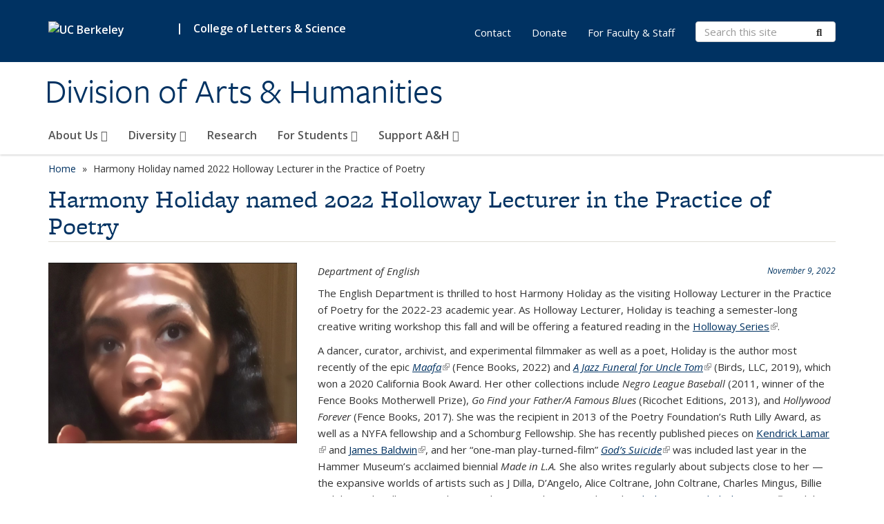

--- FILE ---
content_type: text/html; charset=utf-8
request_url: https://artshumanities.berkeley.edu/news/harmony-holiday-named-2022-holloway-lecturer-practice-poetry
body_size: 8970
content:
<!DOCTYPE html>
<html lang="en" dir="ltr">
<head>
  <meta http-equiv="X-UA-Compatible" content="IE=edge" />
<meta http-equiv="Content-Type" content="text/html; charset=utf-8" />
<meta name="Generator" content="Drupal 7 (http://drupal.org)" />
<link rel="canonical" href="/news/harmony-holiday-named-2022-holloway-lecturer-practice-poetry" />
<link rel="shortlink" href="/node/328" />
<link rel="shortcut icon" href="https://artshumanities.berkeley.edu/profiles/openberkeley/themes/openberkeley_theme_brand/favicon.ico" type="image/vnd.microsoft.icon" />
<meta name="viewport" content="width=device-width, initial-scale=1.0" />
  <meta name="twitter:dnt" content="on">
  <title>Harmony Holiday named 2022 Holloway Lecturer in the Practice of Poetry | Division of Arts &amp; Humanities</title>
  <link type="text/css" rel="stylesheet" href="https://artshumanities.berkeley.edu/sites/default/files/css/css_kShW4RPmRstZ3SpIC-ZvVGNFVAi0WEMuCnI0ZkYIaFw.css" media="all" />
<link type="text/css" rel="stylesheet" href="https://artshumanities.berkeley.edu/sites/default/files/css/css_TnnMw6Mh72mEvaDujXjSbFOpptbdTbtXwXrVO5d8QpM.css" media="all" />
<link type="text/css" rel="stylesheet" href="https://artshumanities.berkeley.edu/sites/default/files/css/css_VTJqEpJ_kbGhyWnq6E__HtNmim_pFNj_xmqT2CnuFyk.css" media="all" />
<link type="text/css" rel="stylesheet" href="https://artshumanities.berkeley.edu/sites/default/files/css/css_P7--I-hb0gcJsTQhFYqCt9Bbt--MYpgAtnA2MzSE2j8.css" media="screen" />
<link type="text/css" rel="stylesheet" href="https://artshumanities.berkeley.edu/sites/default/files/css/css_ComR9u66r4EDtgkpwS3Bb82cMZ1TzloCfBsuGIeTp-I.css" media="all" />
<link type="text/css" rel="stylesheet" href="https://artshumanities.berkeley.edu/sites/default/files/css/css_aCRtJR8TPckvDvyjmRitctVOCP-SAi3FB5a6YtNSVo4.css" media="all" />
<link type="text/css" rel="stylesheet" href="https://artshumanities.berkeley.edu/sites/default/files/css/css__zbb2ixEBcRnGERjiPE6fcmZaMAKXSzFte478CeJxGc.css" media="all" />
<link type="text/css" rel="stylesheet" href="https://artshumanities.berkeley.edu/sites/default/files/css/css_qpsIBcs9JSa7ccwyEmky_c737hDf6nNOZA81Rs9WHqg.css" media="print" />
<link type="text/css" rel="stylesheet" href="https://artshumanities.berkeley.edu/sites/default/files/css/css_vVHKxTM0GJ1H06xa3A56ODjmnaQjaHfKtNGjZ_0rAHQ.css" media="all" />
<link type="text/css" rel="stylesheet" href="//fonts.googleapis.com/css?family=Open+Sans:300italic,400italic,600italic,700italic,800italic,400,300,600,700,800" media="all" />
<link type="text/css" rel="stylesheet" href="//use.typekit.net/aeg3kye.css" media="all" />
  <script type="application/json" data-drupal-selector="drupal-settings-json">{"basePath":"\/","pathPrefix":"","setHasJsCookie":0,"ajaxPageState":{"theme":"openberkeley_theme_brand","theme_token":"WfcpA4ltdGbo3JQIRkbCvLyLO1CAzjmTDfLtvd12jG8","js":{"profiles\/openberkeley\/modules\/panopoly\/panopoly_widgets\/panopoly-widgets.js":1,"profiles\/openberkeley\/modules\/panopoly\/panopoly_widgets\/panopoly-widgets-spotlight.js":1,"profiles\/openberkeley\/modules\/openberkeley\/openberkeley_admin\/openberkeley_admin_siteimprove.js":1,"profiles\/openberkeley\/themes\/openberkeley_theme_base\/assets\/js\/bootstrap-accessibility.js":1,"profiles\/openberkeley\/modules\/contrib\/jquery_update\/replace\/jquery\/1.10\/jquery.min.js":1,"misc\/jquery-extend-3.4.0.js":1,"misc\/jquery-html-prefilter-3.5.0-backport.js":1,"misc\/jquery.once.js":1,"misc\/drupal.js":1,"misc\/drupal-settings-loader.js":1,"profiles\/openberkeley\/libraries\/bootstrap\/js\/bootstrap.min.js":1,"profiles\/openberkeley\/modules\/contrib\/jquery_update\/replace\/ui\/ui\/minified\/jquery.ui.core.min.js":1,"profiles\/openberkeley\/modules\/contrib\/jquery_update\/replace\/ui\/ui\/minified\/jquery.ui.widget.min.js":1,"profiles\/openberkeley\/modules\/contrib\/jquery_update\/replace\/ui\/ui\/minified\/jquery.ui.tabs.min.js":1,"profiles\/openberkeley\/modules\/contrib\/jquery_update\/replace\/ui\/ui\/minified\/jquery.ui.accordion.min.js":1,"misc\/form-single-submit.js":1,"profiles\/openberkeley\/modules\/panopoly\/panopoly_images\/panopoly-images.js":1,"profiles\/openberkeley\/modules\/contrib\/entityreference\/js\/entityreference.js":1,"profiles\/openberkeley\/modules\/openberkeley\/openberkeley_faq\/openberkeley_faq.js":1,"profiles\/openberkeley\/modules\/openberkeley\/openberkeley_portfolio\/openberkeley_portfolio.js":1,"profiles\/openberkeley\/modules\/openberkeley\/openberkeley_theme\/openberkeley_theme.js":1,"profiles\/openberkeley\/modules\/openberkeley\/openberkeley_twitter\/js\/openberkeley-twitter.js":1,"profiles\/openberkeley\/modules\/openberkeley\/openberkeley_wysiwyg_override\/js\/openberkeley-wysiwyg-override.js":1,"profiles\/openberkeley\/modules\/panopoly\/panopoly_magic\/panopoly-magic.js":1,"profiles\/openberkeley\/modules\/panopoly\/panopoly_theme\/js\/panopoly-accordion.js":1,"profiles\/openberkeley\/modules\/contrib\/caption_filter\/js\/caption-filter.js":1,"profiles\/openberkeley\/libraries\/maphilight\/jquery.maphilight.min.js":1,"profiles\/openberkeley\/libraries\/jquery.imagesloaded\/jquery.imagesloaded.min.js":1,"profiles\/openberkeley\/modules\/contrib\/google_analytics\/googleanalytics.js":1,"https:\/\/www.googletagmanager.com\/gtag\/js?id=G-XTWCT5PVPE":1,"public:\/\/js\/google-analytics-1a90f02aadd374a76aefacba52a65079.js":1,"profiles\/openberkeley\/modules\/contrib\/extlink\/js\/extlink.js":1,"profiles\/openberkeley\/themes\/radix\/assets\/js\/radix.script.js":1,"profiles\/openberkeley\/themes\/openberkeley_theme_base\/assets\/js\/openberkeley_theme_base.script.js":1,"profiles\/openberkeley\/themes\/openberkeley_theme_base\/assets\/js\/drupal-announce.js":1,"profiles\/openberkeley\/themes\/openberkeley_theme_brand\/assets\/js\/openberkeley_theme_brand.script.js":1},"css":{"modules\/system\/system.base.css":1,"modules\/system\/system.messages.css":1,"modules\/system\/system.theme.css":1,"misc\/ui\/jquery.ui.theme.css":1,"misc\/ui\/jquery.ui.accordion.css":1,"modules\/field\/theme\/field.css":1,"profiles\/openberkeley\/modules\/contrib\/mvpcreator_theme\/css\/mvpcreator-theme.css":1,"modules\/node\/node.css":1,"profiles\/openberkeley\/modules\/openberkeley\/openberkeley_brand_widgets\/css\/openberkeley-widgets-hero.css":1,"profiles\/openberkeley\/modules\/openberkeley\/openberkeley_brand_widgets\/css\/openberkeley-widgets-image.css":1,"profiles\/openberkeley\/modules\/openberkeley\/openberkeley_brand_widgets\/css\/openberkeley-widgets-modal.css":1,"profiles\/openberkeley\/modules\/openberkeley\/openberkeley_brand_widgets\/css\/openberkeley-widgets-promo.css":1,"profiles\/openberkeley\/modules\/openberkeley\/openberkeley_brand_widgets\/css\/openberkeley-widgets-thumbnail-list.css":1,"profiles\/openberkeley\/modules\/openberkeley\/openberkeley_faq\/openberkeley_faq.css":1,"profiles\/openberkeley\/modules\/openberkeley\/openberkeley_news\/openberkeley_news.css":1,"profiles\/openberkeley\/modules\/openberkeley\/openberkeley_people\/openberkeley_people.css":1,"profiles\/openberkeley\/modules\/openberkeley\/openberkeley_portfolio\/openberkeley_portfolio.css":1,"profiles\/openberkeley\/modules\/openberkeley\/openberkeley_pubs\/openberkeley_pubs.css":1,"profiles\/openberkeley\/modules\/openberkeley\/openberkeley_theme\/openberkeley-theme.css":1,"profiles\/openberkeley\/modules\/openberkeley\/openberkeley_search\/openberkeley_top_results\/openberkeley_top_results.css":1,"profiles\/openberkeley\/modules\/openberkeley\/openberkeley_wysiwyg_override\/css\/openberkeley-wysiwyg-override-list-properties.css":1,"profiles\/openberkeley\/modules\/panopoly\/panopoly_core\/css\/panopoly-dropbutton.css":1,"profiles\/openberkeley\/modules\/panopoly\/panopoly_magic\/css\/panopoly-magic.css":1,"profiles\/openberkeley\/modules\/panopoly\/panopoly_theme\/css\/panopoly-featured.css":1,"profiles\/openberkeley\/modules\/panopoly\/panopoly_theme\/css\/panopoly-accordian.css":1,"profiles\/openberkeley\/modules\/panopoly\/panopoly_theme\/css\/panopoly-layouts.css":1,"profiles\/openberkeley\/modules\/panopoly\/panopoly_widgets\/panopoly-widgets.css":1,"profiles\/openberkeley\/modules\/panopoly\/panopoly_widgets\/panopoly-widgets-spotlight.css":1,"profiles\/openberkeley\/modules\/panopoly\/panopoly_wysiwyg\/panopoly-wysiwyg.css":1,"profiles\/openberkeley\/modules\/contrib\/radix_layouts\/radix_layouts.css":1,"modules\/search\/search.css":1,"modules\/user\/user.css":1,"profiles\/openberkeley\/modules\/contrib\/extlink\/css\/extlink.css":1,"profiles\/openberkeley\/modules\/contrib\/views\/css\/views.css":1,"profiles\/openberkeley\/modules\/openberkeley\/openberkeley_widgets\/openberkeley_widgets.css":1,"profiles\/openberkeley\/modules\/contrib\/caption_filter\/caption-filter.css":1,"profiles\/openberkeley\/modules\/contrib\/ctools\/css\/ctools.css":1,"profiles\/openberkeley\/modules\/contrib\/panels\/css\/panels.css":1,"profiles\/openberkeley\/modules\/contrib\/date\/date_api\/date.css":1,"profiles\/openberkeley\/themes\/openberkeley_theme_brand\/assets\/css\/bootstrap-custom.css":1,"profiles\/openberkeley\/themes\/openberkeley_theme_base\/assets\/css\/bootstrap-accessibility.css":1,"profiles\/openberkeley\/themes\/openberkeley_theme_base\/assets\/css\/openberkeley_theme_base.style.css":1,"profiles\/openberkeley\/themes\/openberkeley_theme_brand\/assets\/css\/openberkeley_theme_brand.style.css":1,"profiles\/openberkeley\/themes\/openberkeley_theme_brand\/assets\/css\/brand_openberkeley_event.css":1,"profiles\/openberkeley\/themes\/openberkeley_theme_brand\/assets\/css\/brand_openberkeley_event_reg.css":1,"profiles\/openberkeley\/themes\/openberkeley_theme_brand\/assets\/css\/brand_openberkeley_news.css":1,"profiles\/openberkeley\/themes\/openberkeley_theme_brand\/assets\/css\/brand_openberkeley_portfolio.css":1,"profiles\/openberkeley\/themes\/openberkeley_theme_brand\/assets\/css\/brand_openberkeley_privatepages.css":1,"profiles\/openberkeley\/themes\/openberkeley_theme_brand\/assets\/css\/brand_openberkeley_pubs.css":1,"profiles\/openberkeley\/themes\/openberkeley_theme_brand\/assets\/css\/brand_openberkeley_people.css":1,"profiles\/openberkeley\/themes\/openberkeley_theme_brand\/assets\/css\/brand_openberkeley_search.css":1,"profiles\/openberkeley\/themes\/openberkeley_theme_brand\/assets\/css\/brand_openberkeley_faq.css":1,"profiles\/openberkeley\/themes\/openberkeley_theme_brand\/assets\/css\/print.css":1,"profiles\/openberkeley\/modules\/openberkeley\/openberkeley_theme\/openberkeley-theme-collapsible.css":1,"profiles\/openberkeley\/modules\/openberkeley\/openberkeley_wysiwyg_override\/css\/openberkeley-wysiwyg-override.css":1,"profiles\/openberkeley\/modules\/panopoly\/panopoly_images\/panopoly-images.css":1,"profiles\/openberkeley\/themes\/openberkeley_theme_base\/assets\/fonts\/fontawesome-v6\/css\/fontawesome.min.css":1,"profiles\/openberkeley\/themes\/openberkeley_theme_base\/assets\/fonts\/fontawesome-v6\/css\/brands.min.css":1,"profiles\/openberkeley\/themes\/openberkeley_theme_base\/assets\/fonts\/fontawesome-v6\/css\/solid.min.css":1,"profiles\/openberkeley\/themes\/openberkeley_theme_base\/assets\/fonts\/fontawesome-v6\/css\/v4-font-face.min.css":1,"\/\/fonts.googleapis.com\/css?family=Open+Sans:300italic,400italic,600italic,700italic,800italic,400,300,600,700,800":1,"\/\/use.typekit.net\/aeg3kye.css":1}},"CToolsModal":{"modalSize":{"type":"scale","width":".9","height":".9","addWidth":0,"addHeight":0,"contentRight":25,"contentBottom":75},"modalOptions":{"opacity":".55","background-color":"#FFF"},"animationSpeed":"fast","modalTheme":"CToolsModalDialog","throbberTheme":"CToolsModalThrobber"},"panopoly_magic":{"pane_add_preview_mode":"automatic"},"googleanalytics":{"account":["G-XTWCT5PVPE","UA-112095133-1"],"trackOutbound":1,"trackMailto":1,"trackDownload":1,"trackDownloadExtensions":"7z|aac|arc|arj|asf|asx|avi|bin|csv|doc(x|m)?|dot(x|m)?|exe|flv|gif|gz|gzip|hqx|jar|jpe?g|js|mp(2|3|4|e?g)|mov(ie)?|msi|msp|pdf|phps|png|ppt(x|m)?|pot(x|m)?|pps(x|m)?|ppam|sld(x|m)?|thmx|qtm?|ra(m|r)?|sea|sit|tar|tgz|torrent|txt|wav|wma|wmv|wpd|xls(x|m|b)?|xlt(x|m)|xlam|xml|z|zip"},"urlIsAjaxTrusted":{"\/search\/node":true},"extlink":{"extTarget":0,"extClass":"ext","extLabel":"(link is external)","extImgClass":0,"extIconPlacement":"append","extSubdomains":0,"extExclude":"(artshumanities\\.berkeley\\.edu)","extInclude":"","extCssExclude":"map","extCssExplicit":"","extAlert":0,"extAlertText":"This link will take you to an external web site. We are not responsible for their content.","mailtoClass":"mailto","mailtoLabel":"(link sends e-mail)","extUseFontAwesome":false},"openberkeley_theme_base":{"disable_linearizable_tables":false,"file_link_icons":0}}</script>
<script type="text/javascript" src="https://artshumanities.berkeley.edu/sites/default/files/js/js_SJgtMdhzo0raDjyuHJR-mtSH_mzSDwMhzOyHsnAskDQ.js"></script>
<script type="text/javascript" src="https://artshumanities.berkeley.edu/sites/default/files/js/js_J1LDKrZlf6nq7Ka0onHwg3MUNfwG75SSQi30oTn81HA.js"></script>
<script type="text/javascript" src="https://artshumanities.berkeley.edu/sites/default/files/js/js_t9icEiX9XfItItxUHRe1u-5ygCUcZotCyMJjhxvZw5c.js"></script>
<script type="text/javascript" src="https://artshumanities.berkeley.edu/sites/default/files/js/js_-XMY613WD2BTXjfxSlzZQ9Eo0bw4-h-ZZomLzclkVkU.js"></script>
<script type="text/javascript" src="https://www.googletagmanager.com/gtag/js?id=G-XTWCT5PVPE"></script>
<script type="text/javascript" src="https://artshumanities.berkeley.edu/sites/default/files/js/js_7fJUiFFK493SmB00MEXhqRwVsPSLFK5Qv4z85wwYA5I.js"></script>
<script type="text/javascript" src="https://artshumanities.berkeley.edu/sites/default/files/js/js_dLmXSnakSlQtnZLfaN1SzmwinPEDYG7s4CVD6dWEOCk.js"></script>
</head>
<body class="html not-front not-logged-in no-sidebars page-node page-node- page-node-328 node-type-openberkeley-news-item region-content panel-layout-radix_burr panel-region-contentmain panel-region-sidebar no-slogan site-name-normal site-name-option-two" >
  <div id="skip-link" role="navigation" aria-label="Skip links">
    <a href="#main" class="element-invisible element-focusable">Skip to main content</a>
  </div>
      <header id="header" class="header">
  <div class="container">
    <div class="navbar navbar-default">
      <div class="home-branding">
        <a href="https://www.berkeley.edu" class="home-link"><div id="new-wordmark"><img src="/profiles/openberkeley/themes/openberkeley_theme_base/assets/images/logo-berkeley-white-2.svg" alt="UC Berkeley"></div></a>
                  <span id="parent-organization-wrapper"><span class="parent-org-divider">|</span><a href="https://ls.berkeley.edu/" class="parent-organization" rel="noreferrer">College of Letters &amp; Science</a></span>
              </div>
      <!-- Brand and toggle get grouped for better mobile display -->
      <button type="button" class="navbar-toggle collapsed" data-toggle="collapse" data-target="#navbar-collapse" aria-controls="navbar-collapse">
        <span class="sr-only">Toggle navigation</span>
        <span class="icon-bar"></span>
        <span class="icon-bar"></span>
        <span class="icon-bar"></span>
      </button>
      <div class="navbar-header">
        <div class="navbar-brand">
                    <div id="site-name-and-slogan">
                                      <!--Remove old wordmark-->
                            <div id="option-two">
                                          <div id="site-name">
                                      <a href="/" rel="home" title="Home">
                      Division of Arts &amp; Humanities                    </a>
                                  </div>
                                        </div>
                      </div>
        </div>
      </div> <!-- /.navbar-header -->

      <!-- Collect the nav links, forms, and other content for toggling -->
      <nav class="collapse navbar-collapse" id="navbar-collapse" aria-label="Primary">
                  <form class="search-form clearfix navbar-form navbar-right" role="search" aria-label="Sitewide search" action="/search/node" method="post" id="search-form--2" accept-charset="UTF-8"><div><div class="container-inline form-inline form-wrapper" id="edit-basic--2"><div class="form-item form-type-textfield form-item-keys form-group">
  <label class="element-invisible" for="edit-keys--2">Search Terms </label>
 <input placeholder="Search this site" class="form-control form-control form-text" type="text" id="edit-keys--2" name="keys" value="" size="20" maxlength="255" />
</div>
<button type="submit" id="edit-submit--2" name="op" value="Submit Search" class="form-submit btn btn-default btn-primary"><span class="fa fa-search"></span> <span class="button-text">Submit Search</span></button></div><input type="hidden" name="form_build_id" value="form-B68gcH0-5uIFpguVrA93LDctBEdtu8iSdH94IPw5yj4" />
<input type="hidden" name="form_id" value="search_form" />
</div></form>                <div id="primary-nav">
                      <ul id="main-menu" class="menu nav navbar-nav">
              <li class="first expanded dropdown menu-link-about-us-"><a href="/about-us" class="dropdown-toggle" data-toggle="dropdown" data-target="#">About Us <span class="fa fa-caret-down"></span></a><ul class="dropdown-menu"><li class="first leaf menu-link-people"><a href="/about-us/people">People</a></li>
<li class="leaf menu-link-departments--centers"><a href="/about-us/departments-programs-centers">Departments &amp; Centers</a></li>
<li class="leaf menu-link-news--events"><a href="/about-us/news-events">News &amp; Events</a></li>
<li class="collapsed menu-link-alumni"><a href="/about-us/alumni">Alumni</a></li>
<li class="last leaf menu-link-tell-our-story"><a href="/about-us/showcasing-excellence-lets-talk-about-arts-humanities" title="Find a faculty expert, access the most up to date data and information, and reach out to our communications team.">Tell our Story</a></li>
</ul></li>
<li class="expanded dropdown menu-link-diversity-"><a href="/diversity" class="dropdown-toggle" data-toggle="dropdown" data-target="#">Diversity <span class="fa fa-caret-down"></span></a><ul class="dropdown-menu"><li class="first leaf menu-link-advancing-faculty-diversity-in-the-arts--humanities"><a href="/diversity/advancing-faculty-diversity-arts-humanities">Advancing Faculty Diversity in the Arts &amp; Humanities</a></li>
<li class="last leaf menu-link-mellon-mays-undergraduate-fellowship"><a href="/diversity/mmuf">Mellon Mays Undergraduate Fellowship</a></li>
</ul></li>
<li class="leaf menu-link-research"><a href="/research">Research</a></li>
<li class="expanded dropdown menu-link-for-students-"><a href="/students" class="dropdown-toggle" data-toggle="dropdown" data-target="#">For Students <span class="fa fa-caret-down"></span></a><ul class="dropdown-menu"><li class="first expanded dropdown-submenu menu-link-undergraduate-"><a href="/students/undergraduate-programs" class="dropdown-toggle">Undergraduate <span class="fa fa-caret-right"></span></a><ul class="dropdown-menu"><li class="first leaf menu-link-centers--institutes"><a href="/students/undergraduate/centers-institutes">Centers &amp; Institutes</a></li>
<li class="leaf menu-link-majors-minors-and-certificates"><a href="/students/undergraduate/majors-minors-and-certificates">Majors, Minors, and Certificates</a></li>
<li class="leaf menu-link-languages-at-berkeley"><a href="/students/undergraduate/languages-berkeley">Languages at Berkeley</a></li>
<li class="leaf menu-link-programs--fellowships"><a href="/undergraduate/programs-fellowships">Programs &amp; Fellowships</a></li>
<li class="collapsed menu-link-current-students"><a href="/undergraduate/current-students">Current Students</a></li>
<li class="leaf menu-link-prospective-students"><a href="/undergraduate/prospective-students">Prospective Students</a></li>
<li class="last leaf menu-link-careers--alumni"><a href="/undergraduate/careers-alumni">Careers &amp; Alumni</a></li>
</ul></li>
<li class="last leaf menu-link-graduate"><a href="/students/graduate-programs-resources">Graduate</a></li>
</ul></li>
<li class="last expanded dropdown menu-link-support-aamph-"><a href="/support-ah" class="dropdown-toggle" data-toggle="dropdown" data-target="#">Support A&amp;H <span class="fa fa-caret-down"></span></a><ul class="dropdown-menu"><li class="first leaf menu-link-giving-opportunities"><a href="/support-ah/giving-opportunities">Giving Opportunities</a></li>
<li class="leaf menu-link-arts--humanities-leadership-circle"><a href="/support-ah/arts-humanities-leadership-circle">Arts &amp; Humanities Leadership Circle</a></li>
<li class="last leaf menu-link-contact-the-development-team"><a href="/support-ah/contact-development-team">Contact the Development Team</a></li>
</ul></li>
            </ul>
                  </div>
        <div id="secondary-nav">
          <div class="container">
            <div class="secondary-nav-quick-links-wrapper">
                              <h2 class="visible-xs visible-sm">Secondary navigation</h2>
                <ul id="secondary-menu" class="menu nav navbar-nav navbar-right">
                  <li class="first leaf menu-link-contact"><a href="/about-us/people" title="">Contact</a></li>
<li class="leaf menu-link-donate"><a href="https://give.berkeley.edu/fund/FN7203000" title="" rel="noreferrer">Donate</a></li>
<li class="last leaf menu-link-for-faculty--staff"><a href="/faculty-staff" title="">For Faculty &amp; Staff</a></li>

                                  </ul>
                          </div>
          </div>
        </div>
      </nav><!-- /.navbar-collapse -->
    </div><!-- /.navbar -->
  </div> <!-- /.container -->
</header>

<div id="main-wrapper" class="main-wrapper ">
  <nav id="pre-content" class="container" aria-label="Breadcrumbs">
    <div class="row">
      <div class="col-md-12">
                  <div id="breadcrumb" class="visible-desktop">
            <div class="item-list"><ul class="breadcrumb"><li class="first"><a href="/home">Home</a></li>
<li class="last">Harmony Holiday named 2022 Holloway Lecturer in the Practice of Poetry</li>
</ul></div>          </div>
              </div>
    </div>
  </nav> <!-- /#pre-content -->
  <div id="main" role="main" tabIndex="-1">
    <div id="title-pre-content" class="container">
      <div class="row">
        <div class="col-md-12">
                  <div class="page-title">
            <div class="container">
              <h1 class="title">Harmony Holiday named 2022 Holloway Lecturer in the Practice of Poetry</h1>
            </div>
          </div>
                  <div id="page-header">
                                        </div>
        </div>
      </div>
    </div> <!-- /#title-pre-content -->
        <div id="main-content" class="container">
          <div id="content" class="col-md-12">
        <div class="main">
          <div id="main-inner">
              <div class="region region-content">
    <div class="panel-display burr clearfix radix-burr" >

  <div class="container-fluid">
    <div class="row">
      <div class="col-sm-4 radix-layouts-sidebar panel-panel">
        <div class="panel-panel-inner">
          <div class="panel-pane pane-fieldable-panels-pane pane-vuuid-ed8a6614-99e4-456c-8197-acbc6b783236 openberkeley-theme-subtle-header-style pane-bundle-image clearfix"  >
  
      
  
  <div class="pane-content">
    <div class="fieldable-panels-pane">
    <div class="field field-name-field-basic-image-image field-type-image field-label-hidden"><div class="field-items"><div class="field-item even"><img class="openberkeley-image-full" src="https://artshumanities.berkeley.edu/sites/default/files/styles/openberkeley_image_full/public/screen_shot_2022-11-09_at_2.03.56_pm.png?itok=mOTgAIQF&amp;timestamp=1668031460" alt="person looking at camera" /></div></div></div></div>
  </div>

  
  </div>
        </div>
      </div>
      <div class="col-sm-8 radix-layouts-content panel-panel">
        <div class="panel-panel-inner">
          <div class="panel-pane pane-node-content"  >
  
      
  
  <div class="pane-content">
    <article class="node node-openberkeley-news-item node-view--full clearfix">

  
      
  
  <div class="content">
    <div class="field field-name-field-openberkeley-news-pdate field-type-datetime field-label-hidden"><div class="field-items"><div class="field-item even"><span  class="date-display-single">November 9, 2022</span></div></div></div><div class="field field-name-field-openberkeley-news-byline field-type-text field-label-hidden"><div class="field-items"><div class="field-item even">Department of English</div></div></div><div class="field field-name-body field-type-text-with-summary field-label-hidden"><div class="field-items"><div class="field-item even"><p>The English Department is thrilled to host Harmony Holiday as the visiting Holloway Lecturer in the Practice of Poetry for the 2022-23 academic year. As Holloway Lecturer, Holiday is teaching a semester-long creative writing workshop this fall and will be offering a featured reading in the <a href="https://holloway.berkeley.edu/" target="_blank" rel="noopener noreferrer">Holloway Series</a>.</p>
<p>A dancer, curator, archivist, and experimental filmmaker as well as a poet, Holiday is the author most recently of the epic <a href="https://fenceportal.org/book/maafa/" target="_blank" rel="noopener noreferrer"><i>Maafa</i></a> (Fence Books, 2022) and <a href="https://www.birdsllc.com/catalog/a-jazz-funeral-for-uncle-tom" target="_blank" rel="noopener noreferrer"><i>A Jazz Funeral for</i> <i>Uncle Tom</i></a> (Birds, LLC, 2019), which won a 2020 California Book Award. Her other collections include <i>Negro League Baseball </i>(2011, winner of the Fence Books Motherwell Prize), <i>Go Find your Father/A Famous Blues</i> (Ricochet Editions, 2013), and <i>Hollywood Forever </i>(Fence Books, 2017). She was the recipient in 2013 of the Poetry Foundation’s Ruth Lilly Award, as well as a NYFA fellowship and a Schomburg Fellowship. She has recently published pieces on <a href="https://www.4columns.org/holiday-harmony/kendrick-lamar" target="_blank" rel="noopener noreferrer">Kendrick Lamar</a> and <a href="https://www.poetryfoundation.org/harriet-books/2018/08/preface-to-james-baldwins-unwritten-suicide-note" target="_blank" rel="noopener noreferrer">James Baldwin</a>, and her “one-man play-turned-film” <a href="https://hammer.ucla.edu/made-la-2020-version/harmony-holiday" target="_blank" rel="noopener noreferrer"><i>God’s Suicide</i></a> was included last year in the Hammer Museum’s acclaimed biennial <i>Made in L.A.</i> She also writes regularly about subjects close to her — the expansive worlds of artists such as J Dilla, D’Angelo, Alice Coltrane, John Coltrane, Charles Mingus, Billie Holiday, Duke Ellington, and many others — on her own Substack, <a href="https://harmonyholiday.substack.com/" target="_blank" rel="noopener noreferrer">“Black Music and Black Muses”</a>.  Holiday received a BA in Rhetoric from UC Berkeley.</p>
<p>The <a href="https://english.berkeley.edu/courses/7756" target="_blank" rel="noopener noreferrer">course description</a> for Holiday’s upcoming workshop (Fall ‘22) begins: “Musician and poet Sun Ra once noted, after writing a requiem for a former band member, this is the first time a black man received his very own requiem.” Sun Ra was also the subject of <a href="https://www.latimes.com/lifestyle/image/story/2022-07-20/how-three-artists-lifted-the-50-year-curse-sun-ra-cast-on-los-angeles" target="_blank" rel="noopener noreferrer">a recent piece</a> by Holiday for the <i>Los Angeles Times</i>, and his albums will be required listening in her course. As it happens, Sun Ra himself taught at Berkeley in 1971 in the Department of African American Studies; you can find the reading list for his course, along with a recording of one of his lectures, online at <a href="https://www.openculture.com/2014/07/full-lecture-and-reading-list-from-sun-ras-1971-uc-berkeley-course.html" target="_blank" rel="noopener noreferrer"><i>Open Culture</i></a>.</p>
<p>The Holloway Lectureship in the Practice of Poetry is awarded to one distinguished poet each year and entails a residency at the University of California, Berkeley. ​​Each academic year, the series welcomes several renowned and rising contemporary poets to campus to share and celebrate their work in <a href="https://holloway.berkeley.edu/schedule" target="_blank" rel="noopener noreferrer">readings</a> that are free and open to the public. It is funded by the English Department through an Endowment made by Roberta C. Holloway in 1981.</p>
<p>Holiday’s reading at UC Berkeley’s <i>Lunch Poems </i>series in 2015 can be found <a href="https://www.youtube.com/watch?v=9YgGgHlQTpw" target="_blank" rel="noopener noreferrer">here</a>.</p>
<p><em>(author photo from Birds LLC website)</em></p></div></div></div><div class="field field-name-field-openberkeley-news-source field-type-text field-label-hidden"><div class="field-items"><div class="field-item even">The Wheeler Column, English Department</div></div></div><div class="field field-name-field-openberkeley-news-xlink field-type-link-field field-label-hidden"><div class="field-items"><div class="field-item even"><a href="https://wheelercolumn.berkeley.edu/2022/10/25/harmony-holiday-named-2022-holloway-lecturer-in-the-practice-of-poetry/" rel="noreferrer">https://wheelercolumn.berkeley.edu/2022/10/25/harmony-holiday-named-2022-hollowa…</a></div></div></div>  </div>

  
  
</article>
  </div>

  
  </div>
        </div>
      </div>
    </div>
  </div>
    
</div><!-- /.burr -->
  </div>
          </div>
        </div> <!-- /.main -->
      </div> <!-- /#content -->
                </div> <!-- /#main-content -->
  </div> <!-- role main -->
</div> <!-- /#main-wrapper -->

<footer id="footer" class="footer">
    <div id="footer-main">
    <div class="container">
              <div class="row">
          <div class="col-md-7">
                          <a href="https://www.berkeley.edu" rel="external" id="footer-logo">
                <img src="/profiles/openberkeley/themes/openberkeley_theme_brand/assets/images/logo-berkeley-gold.svg" alt="UC Berkeley" />
              </a>
            
                          <div id="social-links">
                <div class="item-list"><h3>Follow us:</h3><ul><li class="first"><a href="https://www.linkedin.com/company/berkeleyartshumanities" title="LinkedIn" rel="noreferrer"><span class="fa-brands fa fa-linkedin"><span class="element-invisible">LinkedIn</span></span></a></li>
<li class="last"><a href="https://www.instagram.com/berkeleyartshumanities" title="Instagram" rel="noreferrer"><span class="fa-brands fa fa-instagram"><span class="element-invisible">Instagram</span></span></a></li>
</ul></div>              </div>
                      </div>
          <div class="col-md-5">
            <div id="footer-main-first" class="clearfix">
                <div class="region region-footer">
    <div class="block block-menu block--">

      
  <div class="block__content">
    <ul class="nav nav-pills"><li class="first leaf menu-link-home"><a href="/home">Home</a></li>
<li class="leaf menu-link-credits"><a href="/credits">Credits</a></li>
<li class="last leaf menu-link-for-faculty-and-staff"><a href="https://artshumanities.berkeley.edu/faculty-staff" title="" rel="noreferrer">For Faculty and Staff</a></li>
</ul>  </div>
</div>
  </div>
            </div>
            <div id="footer-main-last" class="clearfix">
                <div class="region region-footer-third">
    <div class="block block-block block--links">

      
  <div class="block__content">
    <p><span>Division of Arts &amp; Humanities</span><br><span>College of Letters and Science</span><br><span>101 Durant Hall</span><br><span>Berkeley, CA 94720-2920</span><br><span>(510) 642-5397</span></p>  </div>
</div>
  </div>
            </div>
          </div>
        </div>
          </div>
  </div>
  <div id="footer-bottom">
    <div class="container">
      <div class="row">
              </div>
      <div class="row">
                  <div class="col-md-6">
            <ul class="openberkeley-list-unbullet">
                          <li id="openberkeley"><small><a href="https://open.berkeley.edu">Powered by Open Berkeley</a></small></li>
              <li id="accessibility-info"><small><a href="https://dap.berkeley.edu/get-help/report-web-accessibility-issue">Accessibility<span class="element-invisible"> Statement</span></a></small></li>
              <li id="nondiscrimination"><small><a href="https://ophd.berkeley.edu/policies-and-procedures/nondiscrimination-policy-statement">Nondiscrimination<span class="element-invisible"> Policy Statement</span></a></small></li>
              <li id="openberkeley-privacy-statement"><small><a href="https://open.berkeley.edu/privacy-statement">Privacy<span class="element-invisible"> Statement</span></a></small></li>
                                      <li class="copyright"><small>Copyright © 2025 UC Regents; all rights reserved
</small></li>
                      </ul>
          </div>
          <div class="col-md-6">
            <p><small class="back-to-top"><a href="#skip-link">Back to Top</a></small></p>
          </div>
              </div>
    </div>
  </div>
</footer>
  <script type="text/javascript" src="https://artshumanities.berkeley.edu/sites/default/files/js/js_i91eXA1hlQ19ij0gQj-5Pyt3dDwj7KAen7yCjk7GTzY.js"></script>
<script type="text/javascript" src="https://artshumanities.berkeley.edu/sites/default/files/js/js_lt1kI2u-wMEf8J8KYX6ak2cSk8aYuY7vOgFkCdX5-B0.js"></script>
</body>
</html>

--- FILE ---
content_type: text/css
request_url: https://artshumanities.berkeley.edu/sites/default/files/css/css__zbb2ixEBcRnGERjiPE6fcmZaMAKXSzFte478CeJxGc.css
body_size: 65865
content:
html{font-family:sans-serif;-ms-text-size-adjust:100%;-webkit-text-size-adjust:100%;}body{margin:0;}article,aside,details,figcaption,figure,footer,header,hgroup,main,menu,nav,section,summary{display:block;}audio,canvas,progress,video{display:inline-block;vertical-align:baseline;}audio:not([controls]){display:none;height:0;}[hidden],template{display:none;}a{background-color:transparent;}a:active,a:hover{outline:0;}abbr[title]{border-bottom:1px dotted;}b,strong{font-weight:bold;}dfn{font-style:italic;}h1{font-size:2em;margin:0.67em 0;}mark{background:#ff0;color:#000;}small{font-size:80%;}sub,sup{font-size:75%;line-height:0;position:relative;vertical-align:baseline;}sup{top:-0.5em;}sub{bottom:-0.25em;}img{border:0;}svg:not(:root){overflow:hidden;}figure{margin:1em 40px;}hr{-webkit-box-sizing:content-box;box-sizing:content-box;height:0;}pre{overflow:auto;}code,kbd,pre,samp{font-family:monospace,monospace;font-size:1em;}button,input,optgroup,select,textarea{color:inherit;font:inherit;margin:0;}button{overflow:visible;}button,select{text-transform:none;}button,html input[type=button],input[type=reset],input[type=submit]{-webkit-appearance:button;cursor:pointer;}button[disabled],html input[disabled]{cursor:default;}button::-moz-focus-inner,input::-moz-focus-inner{border:0;padding:0;}input{line-height:normal;}input[type=checkbox],input[type=radio]{-webkit-box-sizing:border-box;box-sizing:border-box;padding:0;}input[type=number]::-webkit-inner-spin-button,input[type=number]::-webkit-outer-spin-button{height:auto;}input[type=search]{-webkit-appearance:textfield;-webkit-box-sizing:content-box;box-sizing:content-box;}input[type=search]::-webkit-search-cancel-button,input[type=search]::-webkit-search-decoration{-webkit-appearance:none;}fieldset{border:1px solid #c0c0c0;margin:0 2px;padding:0.35em 0.625em 0.75em;}legend{border:0;padding:0;}textarea{overflow:auto;}optgroup{font-weight:bold;}table{border-collapse:collapse;border-spacing:0;}td,th{padding:0;}@media print{*,*:before,*:after{background:transparent !important;color:#000 !important;-webkit-box-shadow:none !important;box-shadow:none !important;text-shadow:none !important;}a,a:visited{text-decoration:underline;}a[href]:after{content:" (" attr(href) ")";}abbr[title]:after{content:" (" attr(title) ")";}a[href^="#"]:after,a[href^="javascript:"]:after{content:"";}pre,blockquote{border:1px solid #999;page-break-inside:avoid;}thead{display:table-header-group;}tr,img{page-break-inside:avoid;}img{max-width:100% !important;}p,h2,h3{orphans:3;widows:3;}h2,h3{page-break-after:avoid;}.navbar{display:none;}.btn > .caret,a.button > .caret,.media-widget > a > .caret,.dropup > .btn > .caret{border-top-color:#000 !important;}.label{border:1px solid #000;}.table{border-collapse:collapse !important;}.table td,.table th{background-color:#fff !important;}.table-bordered th,.calendar-calendar table.mini th,.table-bordered td,.calendar-calendar table.mini td{border:1px solid #ddd !important;}}*{-webkit-box-sizing:border-box;box-sizing:border-box;}*:before,*:after{-webkit-box-sizing:border-box;box-sizing:border-box;}html{font-size:10px;-webkit-tap-highlight-color:rgba(0,0,0,0);}body{font-family:"Open Sans",sans-serif;font-size:15px;line-height:1.5;color:#333;background-color:#fff;}input,button,select,textarea{font-family:inherit;font-size:inherit;line-height:inherit;}a{color:#003262;text-decoration:none;}a:hover,a:focus{color:#000b16;text-decoration:underline;}a:focus{outline:5px auto -webkit-focus-ring-color;outline-offset:-2px;}figure{margin:0;}img{vertical-align:middle;}.img-responsive{display:block;max-width:100%;height:auto;}.img-rounded{border-radius:6px;}.img-thumbnail{padding:4px;line-height:1.5;background-color:#fff;border:1px solid #ddd;border-radius:4px;-webkit-transition:compact(compact(all 0.2s ease-in-out,false,false,false,false,false,false,false,false,false) false false);-webkit-transition:compact(all 0.2s ease-in-out,false,false,false,false,false,false,false,false,false);transition:compact(all 0.2s ease-in-out,false,false,false,false,false,false,false,false,false);display:inline-block;max-width:100%;height:auto;}.img-circle{border-radius:50%;}hr{margin-top:22px;margin-bottom:22px;border:0;border-top:1px solid #eeeeee;}.sr-only{position:absolute;width:1px;height:1px;margin:-1px;padding:0;overflow:hidden;clip:rect(0,0,0,0);border:0;}.sr-only-focusable:active,.sr-only-focusable:focus{position:static;width:auto;height:auto;margin:0;overflow:visible;clip:auto;}[role=button]{cursor:pointer;}h1,h2,h3,h4,h5,h6,.h1,.h2,.h3,.h4,.h5,.h6{font-family:"Open Sans",sans-serif;font-weight:400;line-height:1.1;color:#003262;}h1 small,h1 .small,h2 small,h2 .small,h3 small,h3 .small,h4 small,h4 .small,h5 small,h5 .small,h6 small,h6 .small,.h1 small,.h1 .small,.h2 small,.h2 .small,.h3 small,.h3 .small,.h4 small,.h4 .small,.h5 small,.h5 .small,.h6 small,.h6 .small{font-weight:normal;line-height:1;color:#999999;}h1,.h1,h2,.h2,h3,.h3{margin-top:22px;margin-bottom:11px;}h1 small,h1 .small,.h1 small,.h1 .small,h2 small,h2 .small,.h2 small,.h2 .small,h3 small,h3 .small,.h3 small,.h3 .small{font-size:65%;}h4,.h4,h5,.h5,h6,.h6{margin-top:11px;margin-bottom:11px;}h4 small,h4 .small,.h4 small,.h4 .small,h5 small,h5 .small,.h5 small,.h5 .small,h6 small,h6 .small,.h6 small,.h6 .small{font-size:75%;}h1,.h1{font-size:36px;}h2,.h2{font-size:30px;}h3,.h3{font-size:24px;}h4,.h4{font-size:18px;}h5,.h5{font-size:14px;}h6,.h6{font-size:12px;}p{margin:0 0 11px;}.lead{margin-bottom:22px;font-size:17px;font-weight:300;line-height:1.4;}@media (min-width:768px){.lead{font-size:22.5px;}}small,.small{font-size:86%;}mark,.mark{background-color:#fcf8e3;padding:0.2em;}.text-left{text-align:left;}.text-right{text-align:right;}.text-center{text-align:center;}.text-justify{text-align:justify;}.text-nowrap{white-space:nowrap;}.text-lowercase{text-transform:lowercase;}.text-uppercase,.initialism{text-transform:uppercase;}.text-capitalize{text-transform:capitalize;}.text-muted,body.maintenance-page .tasks-list > div{color:#999999;}.text-primary{color:#003262;}a.text-primary:hover,a.text-primary:focus{color:#00182f;}.text-success{color:#366b37;}a.text-success:hover,a.text-success:focus{color:#254926;}.text-info{color:#31708f;}a.text-info:hover,a.text-info:focus{color:#245269;}.text-warning{color:#725931;}a.text-warning:hover,a.text-warning:focus{color:#4e3d22;}.text-danger{color:#8e3a39;}a.text-danger:hover,a.text-danger:focus{color:#6a2b2a;}.bg-primary{color:#fff;}.bg-primary{background-color:#003262;}a.bg-primary:hover,a.bg-primary:focus{background-color:#00182f;}.bg-success{background-color:#dff0d8;}a.bg-success:hover,a.bg-success:focus{background-color:#c1e2b3;}.bg-info{background-color:#d9edf7;}a.bg-info:hover,a.bg-info:focus{background-color:#afd9ee;}.bg-warning{background-color:#fcf8e3;}a.bg-warning:hover,a.bg-warning:focus{background-color:#f7ecb5;}.bg-danger{background-color:#f2dede;}a.bg-danger:hover,a.bg-danger:focus{background-color:#e4b9b9;}.page-header{padding-bottom:10px;margin:44px 0 22px;border-bottom:1px solid #eeeeee;}ul,ol{margin-top:0;margin-bottom:11px;}ul ul,ul ol,ol ul,ol ol{margin-bottom:0;}.list-unstyled{padding-left:0;list-style:none;}.list-inline{padding-left:0;list-style:none;margin-left:-5px;}.list-inline > li{display:inline-block;padding-left:5px;padding-right:5px;}dl{margin-top:0;margin-bottom:22px;}dt,dd{line-height:1.5;}dt{font-weight:bold;}dd{margin-left:0;}.dl-horizontal dd:before,.dl-horizontal dd:after{content:" ";display:table;}.dl-horizontal dd:after{clear:both;}@media (min-width:992px){.dl-horizontal dt{float:left;width:160px;clear:left;text-align:right;overflow:hidden;text-overflow:ellipsis;white-space:nowrap;}.dl-horizontal dd{margin-left:180px;}}abbr[title],abbr[data-original-title]{cursor:help;border-bottom:1px dotted #999999;}.initialism{font-size:90%;}blockquote{padding:11px 22px;margin:0 0 22px;font-size:18.75px;border-left:5px solid #eeeeee;}blockquote p:last-child,blockquote ul:last-child,blockquote ol:last-child{margin-bottom:0;}blockquote footer,blockquote small,blockquote .small{display:block;font-size:80%;line-height:1.5;color:#999999;}blockquote footer:before,blockquote small:before,blockquote .small:before{content:"— ";}.blockquote-reverse,blockquote.pull-right{padding-right:15px;padding-left:0;border-right:5px solid #eeeeee;border-left:0;text-align:right;}.blockquote-reverse footer:before,.blockquote-reverse small:before,.blockquote-reverse .small:before,blockquote.pull-right footer:before,blockquote.pull-right small:before,blockquote.pull-right .small:before{content:"";}.blockquote-reverse footer:after,.blockquote-reverse small:after,.blockquote-reverse .small:after,blockquote.pull-right footer:after,blockquote.pull-right small:after,blockquote.pull-right .small:after{content:" —";}address{margin-bottom:22px;font-style:normal;line-height:1.5;}code,kbd,pre,samp{font-family:Menlo,Monaco,Consolas,"Courier New",monospace;}code{padding:2px 4px;font-size:90%;color:#c7254e;background-color:#f9f2f4;border-radius:4px;}kbd{padding:2px 4px;font-size:90%;color:#fff;background-color:#333;border-radius:3px;-webkit-box-shadow:inset 0 -1px 0 rgba(0,0,0,0.25);box-shadow:inset 0 -1px 0 rgba(0,0,0,0.25);}kbd kbd{padding:0;font-size:100%;font-weight:bold;-webkit-box-shadow:none;box-shadow:none;}pre{display:block;padding:10.5px;margin:0 0 11px;font-size:14px;line-height:1.5;word-break:break-all;word-wrap:break-word;color:#333333;background-color:#f5f5f5;border:1px solid #ccc;border-radius:4px;}pre code{padding:0;font-size:inherit;color:inherit;white-space:pre-wrap;background-color:transparent;border-radius:0;}.pre-scrollable{max-height:340px;overflow-y:scroll;}.container{margin-right:auto;margin-left:auto;padding-left:15px;padding-right:15px;}.container:before,.container:after{content:" ";display:table;}.container:after{clear:both;}@media (min-width:768px){.container{width:750px;}}@media (min-width:992px){.container{width:970px;}}@media (min-width:1200px){.container{width:1170px;}}.container-fluid{margin-right:auto;margin-left:auto;padding-left:15px;padding-right:15px;}.container-fluid:before,.container-fluid:after{content:" ";display:table;}.container-fluid:after{clear:both;}.row{margin-left:-15px;margin-right:-15px;}.row:before,.row:after{content:" ";display:table;}.row:after{clear:both;}.col-xs-1,.col-sm-1,.col-md-1,.col-lg-1,.col-xs-2,.col-sm-2,.col-md-2,.col-lg-2,.col-xs-3,.col-sm-3,.col-md-3,.col-lg-3,.col-xs-4,.col-sm-4,.col-md-4,.col-lg-4,.col-xs-5,.col-sm-5,.col-md-5,.col-lg-5,.col-xs-6,.col-sm-6,.col-md-6,.col-lg-6,.col-xs-7,.col-sm-7,.col-md-7,.col-lg-7,.col-xs-8,.col-sm-8,.col-md-8,.col-lg-8,.col-xs-9,.col-sm-9,.col-md-9,.col-lg-9,.col-xs-10,.col-sm-10,.col-md-10,.col-lg-10,.col-xs-11,.col-sm-11,.col-md-11,.col-lg-11,.col-xs-12,.col-sm-12,.col-md-12,.view .row > .list-group,.calendar-calendar,.col-lg-12{position:relative;min-height:1px;padding-left:15px;padding-right:15px;}.col-xs-1,.col-xs-2,.col-xs-3,.col-xs-4,.col-xs-5,.col-xs-6,.col-xs-7,.col-xs-8,.col-xs-9,.col-xs-10,.col-xs-11,.col-xs-12{float:left;}.col-xs-1{width:8.3333333333%;}.col-xs-2{width:16.6666666667%;}.col-xs-3{width:25%;}.col-xs-4{width:33.3333333333%;}.col-xs-5{width:41.6666666667%;}.col-xs-6{width:50%;}.col-xs-7{width:58.3333333333%;}.col-xs-8{width:66.6666666667%;}.col-xs-9{width:75%;}.col-xs-10{width:83.3333333333%;}.col-xs-11{width:91.6666666667%;}.col-xs-12{width:100%;}.col-xs-pull-0{right:auto;}.col-xs-pull-1{right:8.3333333333%;}.col-xs-pull-2{right:16.6666666667%;}.col-xs-pull-3{right:25%;}.col-xs-pull-4{right:33.3333333333%;}.col-xs-pull-5{right:41.6666666667%;}.col-xs-pull-6{right:50%;}.col-xs-pull-7{right:58.3333333333%;}.col-xs-pull-8{right:66.6666666667%;}.col-xs-pull-9{right:75%;}.col-xs-pull-10{right:83.3333333333%;}.col-xs-pull-11{right:91.6666666667%;}.col-xs-pull-12{right:100%;}.col-xs-push-0{left:auto;}.col-xs-push-1{left:8.3333333333%;}.col-xs-push-2{left:16.6666666667%;}.col-xs-push-3{left:25%;}.col-xs-push-4{left:33.3333333333%;}.col-xs-push-5{left:41.6666666667%;}.col-xs-push-6{left:50%;}.col-xs-push-7{left:58.3333333333%;}.col-xs-push-8{left:66.6666666667%;}.col-xs-push-9{left:75%;}.col-xs-push-10{left:83.3333333333%;}.col-xs-push-11{left:91.6666666667%;}.col-xs-push-12{left:100%;}.col-xs-offset-0{margin-left:0%;}.col-xs-offset-1{margin-left:8.3333333333%;}.col-xs-offset-2{margin-left:16.6666666667%;}.col-xs-offset-3{margin-left:25%;}.col-xs-offset-4{margin-left:33.3333333333%;}.col-xs-offset-5{margin-left:41.6666666667%;}.col-xs-offset-6{margin-left:50%;}.col-xs-offset-7{margin-left:58.3333333333%;}.col-xs-offset-8{margin-left:66.6666666667%;}.col-xs-offset-9{margin-left:75%;}.col-xs-offset-10{margin-left:83.3333333333%;}.col-xs-offset-11{margin-left:91.6666666667%;}.col-xs-offset-12{margin-left:100%;}@media (min-width:768px){.col-sm-1,.col-sm-2,.col-sm-3,.col-sm-4,.col-sm-5,.col-sm-6,.col-sm-7,.col-sm-8,.col-sm-9,.col-sm-10,.col-sm-11,.col-sm-12{float:left;}.col-sm-1{width:8.3333333333%;}.col-sm-2{width:16.6666666667%;}.col-sm-3{width:25%;}.col-sm-4{width:33.3333333333%;}.col-sm-5{width:41.6666666667%;}.col-sm-6{width:50%;}.col-sm-7{width:58.3333333333%;}.col-sm-8{width:66.6666666667%;}.col-sm-9{width:75%;}.col-sm-10{width:83.3333333333%;}.col-sm-11{width:91.6666666667%;}.col-sm-12{width:100%;}.col-sm-pull-0{right:auto;}.col-sm-pull-1{right:8.3333333333%;}.col-sm-pull-2{right:16.6666666667%;}.col-sm-pull-3{right:25%;}.col-sm-pull-4{right:33.3333333333%;}.col-sm-pull-5{right:41.6666666667%;}.col-sm-pull-6{right:50%;}.col-sm-pull-7{right:58.3333333333%;}.col-sm-pull-8{right:66.6666666667%;}.col-sm-pull-9{right:75%;}.col-sm-pull-10{right:83.3333333333%;}.col-sm-pull-11{right:91.6666666667%;}.col-sm-pull-12{right:100%;}.col-sm-push-0{left:auto;}.col-sm-push-1{left:8.3333333333%;}.col-sm-push-2{left:16.6666666667%;}.col-sm-push-3{left:25%;}.col-sm-push-4{left:33.3333333333%;}.col-sm-push-5{left:41.6666666667%;}.col-sm-push-6{left:50%;}.col-sm-push-7{left:58.3333333333%;}.col-sm-push-8{left:66.6666666667%;}.col-sm-push-9{left:75%;}.col-sm-push-10{left:83.3333333333%;}.col-sm-push-11{left:91.6666666667%;}.col-sm-push-12{left:100%;}.col-sm-offset-0{margin-left:0%;}.col-sm-offset-1{margin-left:8.3333333333%;}.col-sm-offset-2{margin-left:16.6666666667%;}.col-sm-offset-3{margin-left:25%;}.col-sm-offset-4{margin-left:33.3333333333%;}.col-sm-offset-5{margin-left:41.6666666667%;}.col-sm-offset-6{margin-left:50%;}.col-sm-offset-7{margin-left:58.3333333333%;}.col-sm-offset-8{margin-left:66.6666666667%;}.col-sm-offset-9{margin-left:75%;}.col-sm-offset-10{margin-left:83.3333333333%;}.col-sm-offset-11{margin-left:91.6666666667%;}.col-sm-offset-12{margin-left:100%;}}@media (min-width:992px){.col-md-1,.col-md-2,.col-md-3,.col-md-4,.col-md-5,.col-md-6,.col-md-7,.col-md-8,.col-md-9,.col-md-10,.col-md-11,.col-md-12,.view .row > .list-group,.calendar-calendar{float:left;}.col-md-1{width:8.3333333333%;}.col-md-2{width:16.6666666667%;}.col-md-3{width:25%;}.col-md-4{width:33.3333333333%;}.col-md-5{width:41.6666666667%;}.col-md-6{width:50%;}.col-md-7{width:58.3333333333%;}.col-md-8{width:66.6666666667%;}.col-md-9{width:75%;}.col-md-10{width:83.3333333333%;}.col-md-11{width:91.6666666667%;}.col-md-12,.view .row > .list-group,.calendar-calendar{width:100%;}.col-md-pull-0{right:auto;}.col-md-pull-1{right:8.3333333333%;}.col-md-pull-2{right:16.6666666667%;}.col-md-pull-3{right:25%;}.col-md-pull-4{right:33.3333333333%;}.col-md-pull-5{right:41.6666666667%;}.col-md-pull-6{right:50%;}.col-md-pull-7{right:58.3333333333%;}.col-md-pull-8{right:66.6666666667%;}.col-md-pull-9{right:75%;}.col-md-pull-10{right:83.3333333333%;}.col-md-pull-11{right:91.6666666667%;}.col-md-pull-12{right:100%;}.col-md-push-0{left:auto;}.col-md-push-1{left:8.3333333333%;}.col-md-push-2{left:16.6666666667%;}.col-md-push-3{left:25%;}.col-md-push-4{left:33.3333333333%;}.col-md-push-5{left:41.6666666667%;}.col-md-push-6{left:50%;}.col-md-push-7{left:58.3333333333%;}.col-md-push-8{left:66.6666666667%;}.col-md-push-9{left:75%;}.col-md-push-10{left:83.3333333333%;}.col-md-push-11{left:91.6666666667%;}.col-md-push-12{left:100%;}.col-md-offset-0{margin-left:0%;}.col-md-offset-1{margin-left:8.3333333333%;}.col-md-offset-2{margin-left:16.6666666667%;}.col-md-offset-3{margin-left:25%;}.col-md-offset-4{margin-left:33.3333333333%;}.col-md-offset-5{margin-left:41.6666666667%;}.col-md-offset-6{margin-left:50%;}.col-md-offset-7{margin-left:58.3333333333%;}.col-md-offset-8{margin-left:66.6666666667%;}.col-md-offset-9{margin-left:75%;}.col-md-offset-10{margin-left:83.3333333333%;}.col-md-offset-11{margin-left:91.6666666667%;}.col-md-offset-12{margin-left:100%;}}@media (min-width:1200px){.col-lg-1,.col-lg-2,.col-lg-3,.col-lg-4,.col-lg-5,.col-lg-6,.col-lg-7,.col-lg-8,.col-lg-9,.col-lg-10,.col-lg-11,.col-lg-12{float:left;}.col-lg-1{width:8.3333333333%;}.col-lg-2{width:16.6666666667%;}.col-lg-3{width:25%;}.col-lg-4{width:33.3333333333%;}.col-lg-5{width:41.6666666667%;}.col-lg-6{width:50%;}.col-lg-7{width:58.3333333333%;}.col-lg-8{width:66.6666666667%;}.col-lg-9{width:75%;}.col-lg-10{width:83.3333333333%;}.col-lg-11{width:91.6666666667%;}.col-lg-12{width:100%;}.col-lg-pull-0{right:auto;}.col-lg-pull-1{right:8.3333333333%;}.col-lg-pull-2{right:16.6666666667%;}.col-lg-pull-3{right:25%;}.col-lg-pull-4{right:33.3333333333%;}.col-lg-pull-5{right:41.6666666667%;}.col-lg-pull-6{right:50%;}.col-lg-pull-7{right:58.3333333333%;}.col-lg-pull-8{right:66.6666666667%;}.col-lg-pull-9{right:75%;}.col-lg-pull-10{right:83.3333333333%;}.col-lg-pull-11{right:91.6666666667%;}.col-lg-pull-12{right:100%;}.col-lg-push-0{left:auto;}.col-lg-push-1{left:8.3333333333%;}.col-lg-push-2{left:16.6666666667%;}.col-lg-push-3{left:25%;}.col-lg-push-4{left:33.3333333333%;}.col-lg-push-5{left:41.6666666667%;}.col-lg-push-6{left:50%;}.col-lg-push-7{left:58.3333333333%;}.col-lg-push-8{left:66.6666666667%;}.col-lg-push-9{left:75%;}.col-lg-push-10{left:83.3333333333%;}.col-lg-push-11{left:91.6666666667%;}.col-lg-push-12{left:100%;}.col-lg-offset-0{margin-left:0%;}.col-lg-offset-1{margin-left:8.3333333333%;}.col-lg-offset-2{margin-left:16.6666666667%;}.col-lg-offset-3{margin-left:25%;}.col-lg-offset-4{margin-left:33.3333333333%;}.col-lg-offset-5{margin-left:41.6666666667%;}.col-lg-offset-6{margin-left:50%;}.col-lg-offset-7{margin-left:58.3333333333%;}.col-lg-offset-8{margin-left:66.6666666667%;}.col-lg-offset-9{margin-left:75%;}.col-lg-offset-10{margin-left:83.3333333333%;}.col-lg-offset-11{margin-left:91.6666666667%;}.col-lg-offset-12{margin-left:100%;}}table{background-color:transparent;}caption{padding-top:8px;padding-bottom:8px;color:#999999;text-align:left;}th{text-align:left;}.table{width:100%;max-width:100%;margin-bottom:22px;}.table > thead > tr > th,.table > thead > tr > td,.table > tbody > tr > th,.table > tbody > tr > td,.table > tfoot > tr > th,.table > tfoot > tr > td{padding:8px;line-height:1.5;vertical-align:top;border-top:1px solid #ddd;}.table > thead > tr > th{vertical-align:bottom;border-bottom:2px solid #ddd;}.table > caption + thead > tr:first-child > th,.table > caption + thead > tr:first-child > td,.table > colgroup + thead > tr:first-child > th,.table > colgroup + thead > tr:first-child > td,.table > thead:first-child > tr:first-child > th,.table > thead:first-child > tr:first-child > td{border-top:0;}.table > tbody + tbody{border-top:2px solid #ddd;}.table .table{background-color:#fff;}.table-condensed > thead > tr > th,.table-condensed > thead > tr > td,.table-condensed > tbody > tr > th,.table-condensed > tbody > tr > td,.table-condensed > tfoot > tr > th,.table-condensed > tfoot > tr > td{padding:5px;}.table-bordered,.calendar-calendar table.mini{border:1px solid #ddd;}.table-bordered > thead > tr > th,.calendar-calendar table.mini > thead > tr > th,.table-bordered > thead > tr > td,.calendar-calendar table.mini > thead > tr > td,.table-bordered > tbody > tr > th,.calendar-calendar table.mini > tbody > tr > th,.table-bordered > tbody > tr > td,.calendar-calendar table.mini > tbody > tr > td,.table-bordered > tfoot > tr > th,.calendar-calendar table.mini > tfoot > tr > th,.table-bordered > tfoot > tr > td,.calendar-calendar table.mini > tfoot > tr > td{border:1px solid #ddd;}.table-bordered > thead > tr > th,.calendar-calendar table.mini > thead > tr > th,.table-bordered > thead > tr > td,.calendar-calendar table.mini > thead > tr > td{border-bottom-width:2px;}.table-striped > tbody > tr:nth-of-type(odd){background-color:#f9f9f9;}.table-hover > tbody > tr:hover{background-color:#f5f5f5;}table col[class*=col-]{position:static;float:none;display:table-column;}table td[class*=col-],table th[class*=col-]{position:static;float:none;display:table-cell;}.table > thead > tr > td.active,.table > thead > tr > th.active,.table > thead > tr.active > td,.table > thead > tr.active > th,.table > tbody > tr > td.active,.table > tbody > tr > th.active,.table > tbody > tr.active > td,.table > tbody > tr.active > th,.table > tfoot > tr > td.active,.table > tfoot > tr > th.active,.table > tfoot > tr.active > td,.table > tfoot > tr.active > th{background-color:#f5f5f5;}.table-hover > tbody > tr > td.active:hover,.table-hover > tbody > tr > th.active:hover,.table-hover > tbody > tr.active:hover > td,.table-hover > tbody > tr:hover > .active,.table-hover > tbody > tr.active:hover > th{background-color:#e8e8e8;}.table > thead > tr > td.success,.table > thead > tr > th.success,.table > thead > tr.success > td,.table > thead > tr.success > th,.table > tbody > tr > td.success,.table > tbody > tr > th.success,.table > tbody > tr.success > td,.table > tbody > tr.success > th,.table > tfoot > tr > td.success,.table > tfoot > tr > th.success,.table > tfoot > tr.success > td,.table > tfoot > tr.success > th{background-color:#dff0d8;}.table-hover > tbody > tr > td.success:hover,.table-hover > tbody > tr > th.success:hover,.table-hover > tbody > tr.success:hover > td,.table-hover > tbody > tr:hover > .success,.table-hover > tbody > tr.success:hover > th{background-color:#d0e9c6;}.table > thead > tr > td.info,.table > thead > tr > th.info,.table > thead > tr.info > td,.table > thead > tr.info > th,.table > tbody > tr > td.info,.table > tbody > tr > th.info,.table > tbody > tr.info > td,.table > tbody > tr.info > th,.table > tfoot > tr > td.info,.table > tfoot > tr > th.info,.table > tfoot > tr.info > td,.table > tfoot > tr.info > th{background-color:#d9edf7;}.table-hover > tbody > tr > td.info:hover,.table-hover > tbody > tr > th.info:hover,.table-hover > tbody > tr.info:hover > td,.table-hover > tbody > tr:hover > .info,.table-hover > tbody > tr.info:hover > th{background-color:#c4e3f3;}.table > thead > tr > td.warning,.table > thead > tr > th.warning,.table > thead > tr.warning > td,.table > thead > tr.warning > th,.table > tbody > tr > td.warning,.table > tbody > tr > th.warning,.table > tbody > tr.warning > td,.table > tbody > tr.warning > th,.table > tfoot > tr > td.warning,.table > tfoot > tr > th.warning,.table > tfoot > tr.warning > td,.table > tfoot > tr.warning > th{background-color:#fcf8e3;}.table-hover > tbody > tr > td.warning:hover,.table-hover > tbody > tr > th.warning:hover,.table-hover > tbody > tr.warning:hover > td,.table-hover > tbody > tr:hover > .warning,.table-hover > tbody > tr.warning:hover > th{background-color:#faf2cc;}.table > thead > tr > td.danger,.table > thead > tr > th.danger,.table > thead > tr.danger > td,.table > thead > tr.danger > th,.table > tbody > tr > td.danger,.table > tbody > tr > th.danger,.table > tbody > tr.danger > td,.table > tbody > tr.danger > th,.table > tfoot > tr > td.danger,.table > tfoot > tr > th.danger,.table > tfoot > tr.danger > td,.table > tfoot > tr.danger > th{background-color:#f2dede;}.table-hover > tbody > tr > td.danger:hover,.table-hover > tbody > tr > th.danger:hover,.table-hover > tbody > tr.danger:hover > td,.table-hover > tbody > tr:hover > .danger,.table-hover > tbody > tr.danger:hover > th{background-color:#ebcccc;}.table-responsive{overflow-x:auto;min-height:0.01%;}@media screen and (max-width:767px){.table-responsive{width:100%;margin-bottom:16.5px;overflow-y:hidden;-ms-overflow-style:-ms-autohiding-scrollbar;border:1px solid #ddd;}.table-responsive > .table{margin-bottom:0;}.table-responsive > .table > thead > tr > th,.table-responsive > .table > thead > tr > td,.table-responsive > .table > tbody > tr > th,.table-responsive > .table > tbody > tr > td,.table-responsive > .table > tfoot > tr > th,.table-responsive > .table > tfoot > tr > td{white-space:nowrap;}.table-responsive > .table-bordered,.calendar-calendar .table-responsive > table.mini{border:0;}.table-responsive > .table-bordered > thead > tr > th:first-child,.calendar-calendar .table-responsive > table.mini > thead > tr > th:first-child,.table-responsive > .table-bordered > thead > tr > td:first-child,.calendar-calendar .table-responsive > table.mini > thead > tr > td:first-child,.table-responsive > .table-bordered > tbody > tr > th:first-child,.calendar-calendar .table-responsive > table.mini > tbody > tr > th:first-child,.table-responsive > .table-bordered > tbody > tr > td:first-child,.calendar-calendar .table-responsive > table.mini > tbody > tr > td:first-child,.table-responsive > .table-bordered > tfoot > tr > th:first-child,.calendar-calendar .table-responsive > table.mini > tfoot > tr > th:first-child,.table-responsive > .table-bordered > tfoot > tr > td:first-child,.calendar-calendar .table-responsive > table.mini > tfoot > tr > td:first-child{border-left:0;}.table-responsive > .table-bordered > thead > tr > th:last-child,.calendar-calendar .table-responsive > table.mini > thead > tr > th:last-child,.table-responsive > .table-bordered > thead > tr > td:last-child,.calendar-calendar .table-responsive > table.mini > thead > tr > td:last-child,.table-responsive > .table-bordered > tbody > tr > th:last-child,.calendar-calendar .table-responsive > table.mini > tbody > tr > th:last-child,.table-responsive > .table-bordered > tbody > tr > td:last-child,.calendar-calendar .table-responsive > table.mini > tbody > tr > td:last-child,.table-responsive > .table-bordered > tfoot > tr > th:last-child,.calendar-calendar .table-responsive > table.mini > tfoot > tr > th:last-child,.table-responsive > .table-bordered > tfoot > tr > td:last-child,.calendar-calendar .table-responsive > table.mini > tfoot > tr > td:last-child{border-right:0;}.table-responsive > .table-bordered > tbody > tr:last-child > th,.calendar-calendar .table-responsive > table.mini > tbody > tr:last-child > th,.table-responsive > .table-bordered > tbody > tr:last-child > td,.calendar-calendar .table-responsive > table.mini > tbody > tr:last-child > td,.table-responsive > .table-bordered > tfoot > tr:last-child > th,.calendar-calendar .table-responsive > table.mini > tfoot > tr:last-child > th,.table-responsive > .table-bordered > tfoot > tr:last-child > td,.calendar-calendar .table-responsive > table.mini > tfoot > tr:last-child > td{border-bottom:0;}}fieldset{padding:0;margin:0;border:0;min-width:0;}legend{display:block;width:100%;padding:0;margin-bottom:22px;font-size:22.5px;line-height:inherit;color:#333333;border:0;border-bottom:1px solid #e5e5e5;}label{display:inline-block;max-width:100%;margin-bottom:5px;font-weight:bold;}input[type=search]{-webkit-box-sizing:border-box;box-sizing:border-box;}input[type=radio],input[type=checkbox]{margin:4px 0 0;margin-top:1px \9;line-height:normal;}input[type=file]{display:block;}input[type=range]{display:block;width:100%;}select[multiple],select[size]{height:auto;}input[type=file]:focus,input[type=radio]:focus,input[type=checkbox]:focus{outline:5px auto -webkit-focus-ring-color;outline-offset:-2px;}output{display:block;padding-top:7px;font-size:15px;line-height:1.5;color:#555555;}.form-control{display:block;width:100%;height:36px;padding:6px 12px;font-size:15px;line-height:1.5;color:#555555;background-color:#fff;background-image:none;border:1px solid #ccc;border-radius:4px;-webkit-box-shadow:compact(inset 0 1px 1px rgba(0,0,0,0.075),false,false,false,false,false,false,false,false,false);box-shadow:compact(inset 0 1px 1px rgba(0,0,0,0.075),false,false,false,false,false,false,false,false,false);-webkit-transition:compact(compact(border-color ease-in-out 0.15s,box-shadow ease-in-out 0.15s,false,false,false,false,false,false,false,false) false false);-webkit-transition:compact(border-color ease-in-out 0.15s,box-shadow ease-in-out 0.15s,false,false,false,false,false,false,false,false);transition:compact(border-color ease-in-out 0.15s,box-shadow ease-in-out 0.15s,false,false,false,false,false,false,false,false);}.form-control:focus{border-color:#66afe9;outline:0;-webkit-box-shadow:compact(inset 0 1px 1px rgba(0,0,0,0.075),0 0 8px rgba(102,175,233,0.6),false,false,false,false,false,false,false,false);box-shadow:compact(inset 0 1px 1px rgba(0,0,0,0.075),0 0 8px rgba(102,175,233,0.6),false,false,false,false,false,false,false,false);}.form-control::-moz-placeholder{color:#999999;opacity:1;}.form-control:-ms-input-placeholder{color:#999999;}.form-control::-webkit-input-placeholder{color:#999999;}.form-control::-ms-expand{border:0;background-color:transparent;}.form-control[disabled],.form-control[readonly],fieldset[disabled] .form-control{background-color:#d6d6d6;opacity:1;}.form-control[disabled],fieldset[disabled] .form-control{cursor:not-allowed;}textarea.form-control{height:auto;}input[type=search]{-webkit-appearance:none;}@media screen and (-webkit-min-device-pixel-ratio:0){input[type=date].form-control,input[type=time].form-control,input[type=datetime-local].form-control,input[type=month].form-control{line-height:36px;}input[type=date].input-sm,.input-group-sm > .input-group-btn > input[type=date].btn,.input-group-sm input[type=date],input[type=time].input-sm,.input-group-sm > .input-group-btn > input[type=time].btn,.input-group-sm input[type=time],input[type=datetime-local].input-sm,.input-group-sm > .input-group-btn > input[type=datetime-local].btn,.input-group-sm input[type=datetime-local],input[type=month].input-sm,.input-group-sm > .input-group-btn > input[type=month].btn,.input-group-sm input[type=month]{line-height:31px;}input[type=date].input-lg,.input-group-lg > .input-group-btn > input[type=date].btn,.input-group-lg input[type=date],input[type=time].input-lg,.input-group-lg > .input-group-btn > input[type=time].btn,.input-group-lg input[type=time],input[type=datetime-local].input-lg,.input-group-lg > .input-group-btn > input[type=datetime-local].btn,.input-group-lg input[type=datetime-local],input[type=month].input-lg,.input-group-lg > .input-group-btn > input[type=month].btn,.input-group-lg input[type=month]{line-height:48px;}}.form-group{margin-bottom:15px;}.radio,.checkbox{position:relative;display:block;margin-top:10px;margin-bottom:10px;}.radio label,.checkbox label{min-height:22px;padding-left:20px;margin-bottom:0;font-weight:normal;cursor:pointer;}.radio input[type=radio],.radio-inline input[type=radio],.checkbox input[type=checkbox],.checkbox-inline input[type=checkbox]{position:absolute;margin-left:-20px;margin-top:4px \9;}.radio + .radio,.checkbox + .checkbox{margin-top:-5px;}.radio-inline,.checkbox-inline{position:relative;display:inline-block;padding-left:20px;margin-bottom:0;vertical-align:middle;font-weight:normal;cursor:pointer;}.radio-inline + .radio-inline,.checkbox-inline + .checkbox-inline{margin-top:0;margin-left:10px;}input[type=radio][disabled],input[type=radio].disabled,fieldset[disabled] input[type=radio],input[type=checkbox][disabled],input[type=checkbox].disabled,fieldset[disabled] input[type=checkbox]{cursor:not-allowed;}.radio-inline.disabled,fieldset[disabled] .radio-inline,.checkbox-inline.disabled,fieldset[disabled] .checkbox-inline{cursor:not-allowed;}.radio.disabled label,fieldset[disabled] .radio label,.checkbox.disabled label,fieldset[disabled] .checkbox label{cursor:not-allowed;}.form-control-static{padding-top:7px;padding-bottom:7px;margin-bottom:0;min-height:37px;}.form-control-static.input-lg,.input-group-lg > .form-control-static.form-control,.input-group-lg > .form-control-static.input-group-addon,.input-group-lg > .input-group-btn > .form-control-static.btn,.input-group-lg > .input-group-btn > a.form-control-static.button,.input-group-lg > .media-widget.input-group-btn > a.form-control-static,.form-control-static.input-sm,.input-group-sm > .form-control-static.form-control,.input-group-sm > .form-control-static.input-group-addon,.input-group-sm > .input-group-btn > .form-control-static.btn,.input-group-sm > .input-group-btn > a.form-control-static.button,.input-group-sm > .media-widget.input-group-btn > a.form-control-static{padding-left:0;padding-right:0;}.input-sm,.input-group-sm > .form-control,.input-group-sm > .input-group-addon,.input-group-sm > .input-group-btn > .btn,.input-group-sm > .input-group-btn > a.button,.input-group-sm > .media-widget.input-group-btn > a{height:31px;padding:5px 10px;font-size:13px;line-height:1.5;border-radius:3px;}select.input-sm,.input-group-sm > select.form-control,.input-group-sm > select.input-group-addon,.input-group-sm > .input-group-btn > select.btn{height:31px;line-height:31px;}textarea.input-sm,.input-group-sm > textarea.form-control,.input-group-sm > textarea.input-group-addon,.input-group-sm > .input-group-btn > textarea.btn,select[multiple].input-sm,.input-group-sm > select[multiple].form-control,.input-group-sm > select[multiple].input-group-addon,.input-group-sm > .input-group-btn > select[multiple].btn{height:auto;}.form-group-sm .form-control{height:31px;padding:5px 10px;font-size:13px;line-height:1.5;border-radius:3px;}.form-group-sm select.form-control{height:31px;line-height:31px;}.form-group-sm textarea.form-control,.form-group-sm select[multiple].form-control{height:auto;}.form-group-sm .form-control-static{height:31px;min-height:35px;padding:6px 10px;font-size:13px;line-height:1.5;}.input-lg,.input-group-lg > .form-control,.input-group-lg > .input-group-addon,.input-group-lg > .input-group-btn > .btn,.input-group-lg > .input-group-btn > a.button,.input-group-lg > .media-widget.input-group-btn > a{height:48px;padding:10px 16px;font-size:19px;line-height:1.33;border-radius:6px;}select.input-lg,.input-group-lg > select.form-control,.input-group-lg > select.input-group-addon,.input-group-lg > .input-group-btn > select.btn{height:48px;line-height:48px;}textarea.input-lg,.input-group-lg > textarea.form-control,.input-group-lg > textarea.input-group-addon,.input-group-lg > .input-group-btn > textarea.btn,select[multiple].input-lg,.input-group-lg > select[multiple].form-control,.input-group-lg > select[multiple].input-group-addon,.input-group-lg > .input-group-btn > select[multiple].btn{height:auto;}.form-group-lg .form-control{height:48px;padding:10px 16px;font-size:19px;line-height:1.33;border-radius:6px;}.form-group-lg select.form-control{height:48px;line-height:48px;}.form-group-lg textarea.form-control,.form-group-lg select[multiple].form-control{height:auto;}.form-group-lg .form-control-static{height:48px;min-height:41px;padding:11px 16px;font-size:19px;line-height:1.33;}.has-feedback{position:relative;}.has-feedback .form-control{padding-right:45px;}.form-control-feedback{position:absolute;top:0;right:0;z-index:2;display:block;width:36px;height:36px;line-height:36px;text-align:center;pointer-events:none;}.input-lg + .form-control-feedback,.input-group-lg > .form-control + .form-control-feedback,.input-group-lg > .input-group-addon + .form-control-feedback,.input-group-lg > .input-group-btn > .btn + .form-control-feedback,.input-group-lg > .input-group-btn > a.button + .form-control-feedback,.input-group-lg > .media-widget.input-group-btn > a + .form-control-feedback,.input-group-lg + .form-control-feedback,.form-group-lg .form-control + .form-control-feedback{width:48px;height:48px;line-height:48px;}.input-sm + .form-control-feedback,.input-group-sm > .form-control + .form-control-feedback,.input-group-sm > .input-group-addon + .form-control-feedback,.input-group-sm > .input-group-btn > .btn + .form-control-feedback,.input-group-sm > .input-group-btn > a.button + .form-control-feedback,.input-group-sm > .media-widget.input-group-btn > a + .form-control-feedback,.input-group-sm + .form-control-feedback,.form-group-sm .form-control + .form-control-feedback{width:31px;height:31px;line-height:31px;}.has-success .help-block,.has-success .control-label,.has-success .radio,.has-success .checkbox,.has-success .radio-inline,.has-success .checkbox-inline,.has-success.radio label,.has-success.checkbox label,.has-success.radio-inline label,.has-success.checkbox-inline label{color:#366b37;}.has-success .form-control{border-color:#366b37;-webkit-box-shadow:compact(inset 0 1px 1px rgba(0,0,0,0.075),false,false,false,false,false,false,false,false,false);box-shadow:compact(inset 0 1px 1px rgba(0,0,0,0.075),false,false,false,false,false,false,false,false,false);}.has-success .form-control:focus{border-color:#254926;-webkit-box-shadow:compact(inset 0 1px 1px rgba(0,0,0,0.075),0 0 6px #5bac5c,false,false,false,false,false,false,false,false,false);box-shadow:compact(inset 0 1px 1px rgba(0,0,0,0.075),0 0 6px #5bac5c,false,false,false,false,false,false,false,false,false);}.has-success .input-group-addon{color:#366b37;border-color:#366b37;background-color:#dff0d8;}.has-success .form-control-feedback{color:#366b37;}.has-warning .help-block,.has-warning .control-label,.has-warning .radio,.has-warning .checkbox,.has-warning .radio-inline,.has-warning .checkbox-inline,.has-warning.radio label,.has-warning.checkbox label,.has-warning.radio-inline label,.has-warning.checkbox-inline label{color:#725931;}.has-warning .form-control{border-color:#725931;-webkit-box-shadow:compact(inset 0 1px 1px rgba(0,0,0,0.075),false,false,false,false,false,false,false,false,false);box-shadow:compact(inset 0 1px 1px rgba(0,0,0,0.075),false,false,false,false,false,false,false,false,false);}.has-warning .form-control:focus{border-color:#4e3d22;-webkit-box-shadow:compact(inset 0 1px 1px rgba(0,0,0,0.075),0 0 6px #b59054,false,false,false,false,false,false,false,false,false);box-shadow:compact(inset 0 1px 1px rgba(0,0,0,0.075),0 0 6px #b59054,false,false,false,false,false,false,false,false,false);}.has-warning .input-group-addon{color:#725931;border-color:#725931;background-color:#fcf8e3;}.has-warning .form-control-feedback{color:#725931;}.has-error .help-block,.has-error .control-label,.has-error .radio,.has-error .checkbox,.has-error .radio-inline,.has-error .checkbox-inline,.has-error.radio label,.has-error.checkbox label,.has-error.radio-inline label,.has-error.checkbox-inline label{color:#8e3a39;}.has-error .form-control{border-color:#8e3a39;-webkit-box-shadow:compact(inset 0 1px 1px rgba(0,0,0,0.075),false,false,false,false,false,false,false,false,false);box-shadow:compact(inset 0 1px 1px rgba(0,0,0,0.075),false,false,false,false,false,false,false,false,false);}.has-error .form-control:focus{border-color:#6a2b2a;-webkit-box-shadow:compact(inset 0 1px 1px rgba(0,0,0,0.075),0 0 6px #c36b6a,false,false,false,false,false,false,false,false,false);box-shadow:compact(inset 0 1px 1px rgba(0,0,0,0.075),0 0 6px #c36b6a,false,false,false,false,false,false,false,false,false);}.has-error .input-group-addon{color:#8e3a39;border-color:#8e3a39;background-color:#f2dede;}.has-error .form-control-feedback{color:#8e3a39;}.has-feedback label ~ .form-control-feedback{top:27px;}.has-feedback label.sr-only ~ .form-control-feedback{top:0;}.help-block{display:block;margin-top:5px;margin-bottom:10px;color:#737373;}@media (min-width:768px){.form-inline .form-group{display:inline-block;margin-bottom:0;vertical-align:middle;}.form-inline .form-control{display:inline-block;width:auto;vertical-align:middle;}.form-inline .form-control-static{display:inline-block;}.form-inline .input-group{display:inline-table;vertical-align:middle;}.form-inline .input-group .input-group-addon,.form-inline .input-group .input-group-btn,.form-inline .input-group .form-control{width:auto;}.form-inline .input-group > .form-control{width:100%;}.form-inline .control-label{margin-bottom:0;vertical-align:middle;}.form-inline .radio,.form-inline .checkbox{display:inline-block;margin-top:0;margin-bottom:0;vertical-align:middle;}.form-inline .radio label,.form-inline .checkbox label{padding-left:0;}.form-inline .radio input[type=radio],.form-inline .checkbox input[type=checkbox]{position:relative;margin-left:0;}.form-inline .has-feedback .form-control-feedback{top:0;}}.form-horizontal .radio,.form-horizontal .checkbox,.form-horizontal .radio-inline,.form-horizontal .checkbox-inline{margin-top:0;margin-bottom:0;padding-top:7px;}.form-horizontal .radio,.form-horizontal .checkbox{min-height:29px;}.form-horizontal .form-group{margin-left:-15px;margin-right:-15px;}.form-horizontal .form-group:before,.form-horizontal .form-group:after{content:" ";display:table;}.form-horizontal .form-group:after{clear:both;}@media (min-width:768px){.form-horizontal .control-label{text-align:right;margin-bottom:0;padding-top:7px;}}.form-horizontal .has-feedback .form-control-feedback{right:15px;}@media (min-width:768px){.form-horizontal .form-group-lg .control-label{padding-top:11px;font-size:19px;}}@media (min-width:768px){.form-horizontal .form-group-sm .control-label{padding-top:6px;font-size:13px;}}.btn,a.button,.media-widget > a{display:inline-block;margin-bottom:0;font-weight:normal;text-align:center;vertical-align:middle;-ms-touch-action:manipulation;touch-action:manipulation;cursor:pointer;background-image:none;border:1px solid transparent;white-space:nowrap;padding:6px 12px;font-size:15px;line-height:1.5;border-radius:4px;-webkit-user-select:none;-moz-user-select:none;-ms-user-select:none;user-select:none;}.btn:focus,a.button:focus,.media-widget > a:focus,.btn.focus,a.focus.button,.media-widget > a.focus,.btn:active:focus,.btn:active.focus,.btn.active:focus,.btn.active.focus{outline:5px auto -webkit-focus-ring-color;outline-offset:-2px;}.btn:hover,a.button:hover,.media-widget > a:hover,.btn:focus,a.button:focus,.media-widget > a:focus,.btn.focus,a.focus.button,.media-widget > a.focus{color:#fff;text-decoration:none;}.btn:active,a.button:active,.media-widget > a:active,.btn.active,a.active.button,.media-widget > a.active{outline:0;background-image:none;-webkit-box-shadow:compact(inset 0 3px 5px rgba(0,0,0,0.125),false,false,false,false,false,false,false,false,false);box-shadow:compact(inset 0 3px 5px rgba(0,0,0,0.125),false,false,false,false,false,false,false,false,false);}.btn.disabled,a.disabled.button,.media-widget > a.disabled,.btn[disabled],a[disabled].button,.media-widget > a[disabled],fieldset[disabled] .btn,fieldset[disabled] a.button,fieldset[disabled] .media-widget > a{cursor:not-allowed;filter:progid:DXImageTransform.Microsoft.Alpha(Opacity=65);opacity:0.65;-webkit-box-shadow:compact(none,false,false,false,false,false,false,false,false,false);box-shadow:compact(none,false,false,false,false,false,false,false,false,false);}a.btn.disabled,a.disabled.button,.media-widget > a.disabled,fieldset[disabled] a.btn,fieldset[disabled] a.button,fieldset[disabled] .media-widget > a{pointer-events:none;}.btn-default,a.button{color:#fff;background-color:#3a7da0;border-color:#336b8a;}.btn-default:focus,a.button:focus,.btn-default.focus,a.focus.button{color:#fff;background-color:#2c607b;border-color:#11232d;}.btn-default:hover,a.button:hover{color:#fff;background-color:#2c607b;border-color:#22485d;}.btn-default:active,a.button:active,.btn-default.active,a.active.button,.open > .btn-default.dropdown-toggle,.open > a.dropdown-toggle.button{color:#fff;background-color:#2c607b;border-color:#22485d;}.btn-default:active:hover,a.button:active:hover,.btn-default:active:focus,a.button:active:focus,.btn-default:active.focus,a.button:active.focus,.btn-default.active:hover,a.active.button:hover,.btn-default.active:focus,a.active.button:focus,.btn-default.active.focus,a.active.focus.button,.open > .btn-default.dropdown-toggle:hover,.open > a.dropdown-toggle.button:hover,.open > .btn-default.dropdown-toggle:focus,.open > a.dropdown-toggle.button:focus,.open > .btn-default.dropdown-toggle.focus,.open > a.dropdown-toggle.focus.button{color:#fff;background-color:#234b60;border-color:#11232d;}.btn-default:active,a.button:active,.btn-default.active,a.active.button,.open > .btn-default.dropdown-toggle,.open > a.dropdown-toggle.button{background-image:none;}.btn-default.disabled:hover,a.disabled.button:hover,.btn-default.disabled:focus,a.disabled.button:focus,.btn-default.disabled.focus,a.disabled.focus.button,.btn-default[disabled]:hover,a[disabled].button:hover,.btn-default[disabled]:focus,a[disabled].button:focus,.btn-default[disabled].focus,a[disabled].focus.button,fieldset[disabled] .btn-default:hover,fieldset[disabled] a.button:hover,fieldset[disabled] .btn-default:focus,fieldset[disabled] a.button:focus,fieldset[disabled] .btn-default.focus,fieldset[disabled] a.focus.button{background-color:#3a7da0;border-color:#336b8a;}.btn-default .badge,a.button .badge{color:#3a7da0;background-color:#fff;}.btn-primary,body.maintenance-page .form-actions .btn:first-child,body.maintenance-page .form-actions a.button:first-child,body.maintenance-page .form-actions .media-widget > a:first-child{color:#fff;background-color:#003262;border-color:#002549;}.btn-primary:focus,body.maintenance-page .form-actions .btn:focus:first-child,body.maintenance-page .form-actions a.button:focus:first-child,body.maintenance-page .form-actions .media-widget > a:focus:first-child,.btn-primary.focus,body.maintenance-page .form-actions .focus.btn:first-child,body.maintenance-page .form-actions a.focus.button:first-child,body.maintenance-page .form-actions .media-widget > a.focus:first-child{color:#fff;background-color:#00182f;border-color:black;}.btn-primary:hover,body.maintenance-page .form-actions .btn:hover:first-child,body.maintenance-page .form-actions a.button:hover:first-child,body.maintenance-page .form-actions .media-widget > a:hover:first-child{color:#fff;background-color:#00182f;border-color:#00060b;}.btn-primary:active,body.maintenance-page .form-actions .btn:active:first-child,body.maintenance-page .form-actions a.button:active:first-child,body.maintenance-page .form-actions .media-widget > a:active:first-child,.btn-primary.active,body.maintenance-page .form-actions .active.btn:first-child,body.maintenance-page .form-actions a.active.button:first-child,body.maintenance-page .form-actions .media-widget > a.active:first-child,.open > .btn-primary.dropdown-toggle,body.maintenance-page .form-actions .open > .dropdown-toggle.btn:first-child,body.maintenance-page .form-actions .open > a.dropdown-toggle.button:first-child,body.maintenance-page .form-actions .media-widget.open > a.dropdown-toggle:first-child{color:#fff;background-color:#00182f;border-color:#00060b;}.btn-primary:active:hover,body.maintenance-page .form-actions .btn:active:hover:first-child,body.maintenance-page .form-actions a.button:active:hover:first-child,body.maintenance-page .form-actions .media-widget > a:active:hover:first-child,.btn-primary:active:focus,body.maintenance-page .form-actions .btn:active:focus:first-child,body.maintenance-page .form-actions a.button:active:focus:first-child,body.maintenance-page .form-actions .media-widget > a:active:focus:first-child,.btn-primary:active.focus,body.maintenance-page .form-actions .btn:active.focus:first-child,body.maintenance-page .form-actions a.button:active.focus:first-child,body.maintenance-page .form-actions .media-widget > a:active.focus:first-child,.btn-primary.active:hover,body.maintenance-page .form-actions .active.btn:hover:first-child,body.maintenance-page .form-actions a.active.button:hover:first-child,body.maintenance-page .form-actions .media-widget > a.active:hover:first-child,.btn-primary.active:focus,body.maintenance-page .form-actions .active.btn:focus:first-child,body.maintenance-page .form-actions a.active.button:focus:first-child,body.maintenance-page .form-actions .media-widget > a.active:focus:first-child,.btn-primary.active.focus,body.maintenance-page .form-actions .active.focus.btn:first-child,body.maintenance-page .form-actions a.active.focus.button:first-child,body.maintenance-page .form-actions .media-widget > a.active.focus:first-child,.open > .btn-primary.dropdown-toggle:hover,body.maintenance-page .form-actions .open > .dropdown-toggle.btn:hover:first-child,body.maintenance-page .form-actions .open > a.dropdown-toggle.button:hover:first-child,body.maintenance-page .form-actions .media-widget.open > a.dropdown-toggle:hover:first-child,.open > .btn-primary.dropdown-toggle:focus,body.maintenance-page .form-actions .open > .dropdown-toggle.btn:focus:first-child,body.maintenance-page .form-actions .open > a.dropdown-toggle.button:focus:first-child,body.maintenance-page .form-actions .media-widget.open > a.dropdown-toggle:focus:first-child,.open > .btn-primary.dropdown-toggle.focus,body.maintenance-page .form-actions .open > .dropdown-toggle.focus.btn:first-child,body.maintenance-page .form-actions .open > a.dropdown-toggle.focus.button:first-child,body.maintenance-page .form-actions .media-widget.open > a.dropdown-toggle.focus:first-child{color:#fff;background-color:#00060b;border-color:black;}.btn-primary:active,body.maintenance-page .form-actions .btn:active:first-child,body.maintenance-page .form-actions a.button:active:first-child,body.maintenance-page .form-actions .media-widget > a:active:first-child,.btn-primary.active,body.maintenance-page .form-actions .active.btn:first-child,body.maintenance-page .form-actions a.active.button:first-child,body.maintenance-page .form-actions .media-widget > a.active:first-child,.open > .btn-primary.dropdown-toggle,body.maintenance-page .form-actions .open > .dropdown-toggle.btn:first-child,body.maintenance-page .form-actions .open > a.dropdown-toggle.button:first-child,body.maintenance-page .form-actions .media-widget.open > a.dropdown-toggle:first-child{background-image:none;}.btn-primary.disabled:hover,body.maintenance-page .form-actions .disabled.btn:hover:first-child,body.maintenance-page .form-actions a.disabled.button:hover:first-child,body.maintenance-page .form-actions .media-widget > a.disabled:hover:first-child,.btn-primary.disabled:focus,body.maintenance-page .form-actions .disabled.btn:focus:first-child,body.maintenance-page .form-actions a.disabled.button:focus:first-child,body.maintenance-page .form-actions .media-widget > a.disabled:focus:first-child,.btn-primary.disabled.focus,body.maintenance-page .form-actions .disabled.focus.btn:first-child,body.maintenance-page .form-actions a.disabled.focus.button:first-child,body.maintenance-page .form-actions .media-widget > a.disabled.focus:first-child,.btn-primary[disabled]:hover,body.maintenance-page .form-actions [disabled].btn:hover:first-child,body.maintenance-page .form-actions a[disabled].button:hover:first-child,body.maintenance-page .form-actions .media-widget > a[disabled]:hover:first-child,.btn-primary[disabled]:focus,body.maintenance-page .form-actions [disabled].btn:focus:first-child,body.maintenance-page .form-actions a[disabled].button:focus:first-child,body.maintenance-page .form-actions .media-widget > a[disabled]:focus:first-child,.btn-primary[disabled].focus,body.maintenance-page .form-actions [disabled].focus.btn:first-child,body.maintenance-page .form-actions a[disabled].focus.button:first-child,body.maintenance-page .form-actions .media-widget > a[disabled].focus:first-child,fieldset[disabled] .btn-primary:hover,fieldset[disabled] body.maintenance-page .form-actions .btn:hover:first-child,fieldset[disabled] body.maintenance-page .form-actions a.button:hover:first-child,body.maintenance-page .form-actions fieldset[disabled] .btn:hover:first-child,body.maintenance-page .form-actions fieldset[disabled] a.button:hover:first-child,fieldset[disabled] body.maintenance-page .form-actions .media-widget > a:hover:first-child,body.maintenance-page .form-actions fieldset[disabled] .media-widget > a:hover:first-child,fieldset[disabled] .btn-primary:focus,fieldset[disabled] body.maintenance-page .form-actions .btn:focus:first-child,fieldset[disabled] body.maintenance-page .form-actions a.button:focus:first-child,body.maintenance-page .form-actions fieldset[disabled] .btn:focus:first-child,body.maintenance-page .form-actions fieldset[disabled] a.button:focus:first-child,fieldset[disabled] body.maintenance-page .form-actions .media-widget > a:focus:first-child,body.maintenance-page .form-actions fieldset[disabled] .media-widget > a:focus:first-child,fieldset[disabled] .btn-primary.focus,fieldset[disabled] body.maintenance-page .form-actions .focus.btn:first-child,fieldset[disabled] body.maintenance-page .form-actions a.focus.button:first-child,body.maintenance-page .form-actions fieldset[disabled] .focus.btn:first-child,body.maintenance-page .form-actions fieldset[disabled] a.focus.button:first-child,fieldset[disabled] body.maintenance-page .form-actions .media-widget > a.focus:first-child,body.maintenance-page .form-actions fieldset[disabled] .media-widget > a.focus:first-child{background-color:#003262;border-color:#002549;}.btn-primary .badge,body.maintenance-page .form-actions .btn:first-child .badge,body.maintenance-page .form-actions a.button:first-child .badge,body.maintenance-page .form-actions .media-widget > a:first-child .badge{color:#003262;background-color:#fff;}.btn-success{color:#fff;background-color:#859438;border-color:#748231;}.btn-success:focus,.btn-success.focus{color:#fff;background-color:#646f2a;border-color:#21250e;}.btn-success:hover{color:#fff;background-color:#646f2a;border-color:#4c5520;}.btn-success:active,.btn-success.active,.open > .btn-success.dropdown-toggle{color:#fff;background-color:#646f2a;border-color:#4c5520;}.btn-success:active:hover,.btn-success:active:focus,.btn-success:active.focus,.btn-success.active:hover,.btn-success.active:focus,.btn-success.active.focus,.open > .btn-success.dropdown-toggle:hover,.open > .btn-success.dropdown-toggle:focus,.open > .btn-success.dropdown-toggle.focus{color:#fff;background-color:#4c5520;border-color:#21250e;}.btn-success:active,.btn-success.active,.open > .btn-success.dropdown-toggle{background-image:none;}.btn-success.disabled:hover,.btn-success.disabled:focus,.btn-success.disabled.focus,.btn-success[disabled]:hover,.btn-success[disabled]:focus,.btn-success[disabled].focus,fieldset[disabled] .btn-success:hover,fieldset[disabled] .btn-success:focus,fieldset[disabled] .btn-success.focus{background-color:#859438;border-color:#748231;}.btn-success .badge{color:#859438;background-color:#fff;}.btn-info{color:#3a7da0;background-color:#ecfaff;border-color:#999;}.btn-info:focus,.btn-info.focus{color:#3a7da0;background-color:#b9edff;border-color:#595959;}.btn-info:hover{color:#3a7da0;background-color:#b9edff;border-color:#7a7a7a;}.btn-info:active,.btn-info.active,.open > .btn-info.dropdown-toggle{color:#3a7da0;background-color:#b9edff;border-color:#7a7a7a;}.btn-info:active:hover,.btn-info:active:focus,.btn-info:active.focus,.btn-info.active:hover,.btn-info.active:focus,.btn-info.active.focus,.open > .btn-info.dropdown-toggle:hover,.open > .btn-info.dropdown-toggle:focus,.open > .btn-info.dropdown-toggle.focus{color:#3a7da0;background-color:#95e3ff;border-color:#595959;}.btn-info:active,.btn-info.active,.open > .btn-info.dropdown-toggle{background-image:none;}.btn-info.disabled:hover,.btn-info.disabled:focus,.btn-info.disabled.focus,.btn-info[disabled]:hover,.btn-info[disabled]:focus,.btn-info[disabled].focus,fieldset[disabled] .btn-info:hover,fieldset[disabled] .btn-info:focus,fieldset[disabled] .btn-info.focus{background-color:#ecfaff;border-color:#999;}.btn-info .badge{color:#ecfaff;background-color:#3a7da0;}.btn-warning{color:#fff;background-color:#00a598;border-color:#008c81;}.btn-warning:focus,.btn-warning.focus{color:#fff;background-color:#007269;border-color:#000c0b;}.btn-warning:hover{color:#fff;background-color:#007269;border-color:#004e48;}.btn-warning:active,.btn-warning.active,.open > .btn-warning.dropdown-toggle{color:#fff;background-color:#007269;border-color:#004e48;}.btn-warning:active:hover,.btn-warning:active:focus,.btn-warning:active.focus,.btn-warning.active:hover,.btn-warning.active:focus,.btn-warning.active.focus,.open > .btn-warning.dropdown-toggle:hover,.open > .btn-warning.dropdown-toggle:focus,.open > .btn-warning.dropdown-toggle.focus{color:#fff;background-color:#004e48;border-color:#000c0b;}.btn-warning:active,.btn-warning.active,.open > .btn-warning.dropdown-toggle{background-image:none;}.btn-warning.disabled:hover,.btn-warning.disabled:focus,.btn-warning.disabled.focus,.btn-warning[disabled]:hover,.btn-warning[disabled]:focus,.btn-warning[disabled].focus,fieldset[disabled] .btn-warning:hover,fieldset[disabled] .btn-warning:focus,fieldset[disabled] .btn-warning.focus{background-color:#00a598;border-color:#008c81;}.btn-warning .badge{color:#00a598;background-color:#fff;}.btn-danger{color:#fff;background-color:#ed4e33;border-color:#eb3a1c;}.btn-danger:focus,.btn-danger.focus{color:#fff;background-color:#da3013;border-color:#7c1b0b;}.btn-danger:hover{color:#fff;background-color:#da3013;border-color:#b92910;}.btn-danger:active,.btn-danger.active,.open > .btn-danger.dropdown-toggle{color:#fff;background-color:#da3013;border-color:#b92910;}.btn-danger:active:hover,.btn-danger:active:focus,.btn-danger:active.focus,.btn-danger.active:hover,.btn-danger.active:focus,.btn-danger.active.focus,.open > .btn-danger.dropdown-toggle:hover,.open > .btn-danger.dropdown-toggle:focus,.open > .btn-danger.dropdown-toggle.focus{color:#fff;background-color:#b92910;border-color:#7c1b0b;}.btn-danger:active,.btn-danger.active,.open > .btn-danger.dropdown-toggle{background-image:none;}.btn-danger.disabled:hover,.btn-danger.disabled:focus,.btn-danger.disabled.focus,.btn-danger[disabled]:hover,.btn-danger[disabled]:focus,.btn-danger[disabled].focus,fieldset[disabled] .btn-danger:hover,fieldset[disabled] .btn-danger:focus,fieldset[disabled] .btn-danger.focus{background-color:#ed4e33;border-color:#eb3a1c;}.btn-danger .badge{color:#ed4e33;background-color:#fff;}.btn-link{color:#003262;font-weight:normal;border-radius:0;}.btn-link,.btn-link:active,.btn-link.active,.btn-link[disabled],fieldset[disabled] .btn-link{background-color:transparent;-webkit-box-shadow:compact(none,false,false,false,false,false,false,false,false,false);box-shadow:compact(none,false,false,false,false,false,false,false,false,false);}.btn-link,.btn-link:hover,.btn-link:focus,.btn-link:active{border-color:transparent;}.btn-link:hover,.btn-link:focus{color:#000b16;text-decoration:underline;background-color:transparent;}.btn-link[disabled]:hover,.btn-link[disabled]:focus,fieldset[disabled] .btn-link:hover,fieldset[disabled] .btn-link:focus{color:#999999;text-decoration:none;}.btn-lg,.btn-group-lg > .btn,.btn-group-lg > a.button,.media-widget.btn-group-lg > a{padding:10px 16px;font-size:19px;line-height:1.33;border-radius:6px;}.btn-sm,.btn-group-sm > .btn,.btn-group-sm > a.button,.media-widget.btn-group-sm > a{padding:5px 10px;font-size:13px;line-height:1.5;border-radius:3px;}.btn-xs,.btn-group-xs > .btn,.btn-group-xs > a.button,.media-widget.btn-group-xs > a{padding:1px 5px;font-size:13px;line-height:1.5;border-radius:3px;}.btn-block{display:block;width:100%;}.btn-block + .btn-block{margin-top:5px;}input[type=submit].btn-block,input[type=reset].btn-block,input[type=button].btn-block{width:100%;}.fade{opacity:0;-webkit-transition:compact(compact(opacity 0.15s linear,false,false,false,false,false,false,false,false,false) false false);-webkit-transition:compact(opacity 0.15s linear,false,false,false,false,false,false,false,false,false);transition:compact(opacity 0.15s linear,false,false,false,false,false,false,false,false,false);}.fade.in{opacity:1;}.collapse{display:none;}.collapse.in{display:block;}tr.collapse.in{display:table-row;}tbody.collapse.in{display:table-row-group;}.collapsing{position:relative;height:0;overflow:hidden;-webkit-transition-property:compact(height,visibility,false,false,false,false,false,false,false,false);transition-property:compact(height,visibility,false,false,false,false,false,false,false,false);-webkit-transition-duration:compact(0.35s,false,false,false,false,false,false,false,false,false);transition-duration:compact(0.35s,false,false,false,false,false,false,false,false,false);-webkit-transition-timing-function:compact(ease,false,false,false,false,false,false,false,false,false);transition-timing-function:compact(ease,false,false,false,false,false,false,false,false,false);}.caret{display:inline-block;width:0;height:0;margin-left:2px;vertical-align:middle;border-top:4px dashed;border-top:4px solid \9;border-right:4px solid transparent;border-left:4px solid transparent;}.dropup,.dropdown{position:relative;}.dropdown-toggle:focus{outline:0;}.dropdown-menu{position:absolute;top:100%;left:0;z-index:1000;display:none;float:left;min-width:160px;padding:5px 0;margin:2px 0 0;list-style:none;font-size:15px;text-align:left;background-color:#fff;border:1px solid #ccc;border:1px solid rgba(0,0,0,0.15);border-radius:4px;-webkit-box-shadow:compact(0 6px 12px rgba(0,0,0,0.175),false,false,false,false,false,false,false,false,false);box-shadow:compact(0 6px 12px rgba(0,0,0,0.175),false,false,false,false,false,false,false,false,false);background-clip:padding-box;}.dropdown-menu.pull-right{right:0;left:auto;}.dropdown-menu .divider{height:1px;margin:10px 0;overflow:hidden;background-color:#e5e5e5;}.dropdown-menu > li > a{display:block;padding:3px 20px;clear:both;font-weight:normal;line-height:1.5;color:#333333;white-space:nowrap;}.dropdown-menu > li > a:hover,.dropdown-menu > li > a:focus{text-decoration:none;color:#262626;background-color:#f5f5f5;}.dropdown-menu > .active > a,.dropdown-menu > .active > a:hover,.dropdown-menu > .active > a:focus{color:#fff;text-decoration:none;outline:0;background-color:#003262;}.dropdown-menu > .disabled > a,.dropdown-menu > .disabled > a:hover,.dropdown-menu > .disabled > a:focus{color:#999999;}.dropdown-menu > .disabled > a:hover,.dropdown-menu > .disabled > a:focus{text-decoration:none;background-color:transparent;background-image:none;filter:progid:DXImageTransform.Microsoft.gradient(enabled = false);cursor:not-allowed;}.open > .dropdown-menu{display:block;}.open > a{outline:0;}.dropdown-menu-right{left:auto;right:0;}.dropdown-menu-left{left:0;right:auto;}.dropdown-header{display:block;padding:3px 20px;font-size:13px;line-height:1.5;color:#999999;white-space:nowrap;}.dropdown-backdrop{position:fixed;left:0;right:0;bottom:0;top:0;z-index:990;}.pull-right > .dropdown-menu{right:0;left:auto;}.dropup .caret,.navbar-fixed-bottom .dropdown .caret{border-top:0;border-bottom:4px dashed;border-bottom:4px solid \9;content:"";}.dropup .dropdown-menu,.navbar-fixed-bottom .dropdown .dropdown-menu{top:auto;bottom:100%;margin-bottom:2px;}@media (min-width:992px){.navbar-right .dropdown-menu{right:0;left:auto;}.navbar-right .dropdown-menu-left{left:0;right:auto;}}.btn-group,.btn-group-vertical{position:relative;display:inline-block;vertical-align:middle;}.btn-group > .btn,.btn-group > a.button,.media-widget.btn-group > a,.btn-group-vertical > .btn,.btn-group-vertical > a.button,.media-widget.btn-group-vertical > a{position:relative;float:left;}.btn-group > .btn:hover,.btn-group > a.button:hover,.media-widget.btn-group > a:hover,.btn-group > .btn:focus,.btn-group > a.button:focus,.media-widget.btn-group > a:focus,.btn-group > .btn:active,.btn-group > a.button:active,.media-widget.btn-group > a:active,.btn-group > .btn.active,.btn-group > a.active.button,.media-widget.btn-group > a.active,.btn-group-vertical > .btn:hover,.btn-group-vertical > a.button:hover,.media-widget.btn-group-vertical > a:hover,.btn-group-vertical > .btn:focus,.btn-group-vertical > a.button:focus,.media-widget.btn-group-vertical > a:focus,.btn-group-vertical > .btn:active,.btn-group-vertical > a.button:active,.media-widget.btn-group-vertical > a:active,.btn-group-vertical > .btn.active,.btn-group-vertical > a.active.button,.media-widget.btn-group-vertical > a.active{z-index:2;}.btn-group .btn + .btn,.btn-group a.button + .btn,.btn-group .btn + a.button,.btn-group a.button + a.button,.btn-group .media-widget > a + .btn,.btn-group .media-widget > .btn + a,.btn-group .media-widget > a + a,.btn-group .btn + .btn-group,.btn-group a.button + .btn-group,.btn-group .media-widget > a + .btn-group,.btn-group .btn-group + .btn,.btn-group .btn-group + a.button,.btn-group .media-widget > .btn-group + a,.btn-group .btn-group + .btn-group{margin-left:-1px;}.btn-toolbar{margin-left:-5px;}.btn-toolbar:before,.btn-toolbar:after{content:" ";display:table;}.btn-toolbar:after{clear:both;}.btn-toolbar .btn,.btn-toolbar a.button,.btn-toolbar .media-widget > a,.btn-toolbar .btn-group,.btn-toolbar .input-group{float:left;}.btn-toolbar > .btn,.btn-toolbar > a.button,.media-widget.btn-toolbar > a,.btn-toolbar > .btn-group,.btn-toolbar > .input-group{margin-left:5px;}.btn-group > .btn:not(:first-child):not(:last-child):not(.dropdown-toggle),.btn-group > a.button:not(:first-child):not(:last-child):not(.dropdown-toggle),.media-widget.btn-group > a:not(:first-child):not(:last-child):not(.dropdown-toggle){border-radius:0;}.btn-group > .btn:first-child,.btn-group > a.button:first-child,.media-widget.btn-group > a:first-child{margin-left:0;}.btn-group > .btn:first-child:not(:last-child):not(.dropdown-toggle),.btn-group > a.button:first-child:not(:last-child):not(.dropdown-toggle),.media-widget.btn-group > a:first-child:not(:last-child):not(.dropdown-toggle){border-top-right-radius:0;border-bottom-right-radius:0;}.btn-group > .btn:last-child:not(:first-child),.btn-group > a.button:last-child:not(:first-child),.media-widget.btn-group > a:last-child:not(:first-child),.btn-group > .dropdown-toggle:not(:first-child){border-top-left-radius:0;border-bottom-left-radius:0;}.btn-group > .btn-group{float:left;}.btn-group > .btn-group:not(:first-child):not(:last-child) > .btn,.btn-group > .btn-group:not(:first-child):not(:last-child) > a.button,.btn-group > .media-widget.btn-group:not(:first-child):not(:last-child) > a{border-radius:0;}.btn-group > .btn-group:first-child:not(:last-child) > .btn:last-child,.btn-group > .btn-group:first-child:not(:last-child) > a.button:last-child,.btn-group > .media-widget.btn-group:first-child:not(:last-child) > a:last-child,.btn-group > .btn-group:first-child:not(:last-child) > .dropdown-toggle{border-top-right-radius:0;border-bottom-right-radius:0;}.btn-group > .btn-group:last-child:not(:first-child) > .btn:first-child,.btn-group > .btn-group:last-child:not(:first-child) > a.button:first-child,.btn-group > .media-widget.btn-group:last-child:not(:first-child) > a:first-child{border-top-left-radius:0;border-bottom-left-radius:0;}.btn-group .dropdown-toggle:active,.btn-group.open .dropdown-toggle{outline:0;}.btn-group > .btn + .dropdown-toggle,.btn-group > a.button + .dropdown-toggle,.media-widget.btn-group > a + .dropdown-toggle{padding-left:8px;padding-right:8px;}.btn-group > .btn-lg + .dropdown-toggle,.btn-group-lg.btn-group > .btn + .dropdown-toggle,.btn-group-lg.btn-group > a.button + .dropdown-toggle,.media-widget.btn-group-lg.btn-group > a + .dropdown-toggle{padding-left:12px;padding-right:12px;}.btn-group.open .dropdown-toggle{-webkit-box-shadow:compact(inset 0 3px 5px rgba(0,0,0,0.125),false,false,false,false,false,false,false,false,false);box-shadow:compact(inset 0 3px 5px rgba(0,0,0,0.125),false,false,false,false,false,false,false,false,false);}.btn-group.open .dropdown-toggle.btn-link{-webkit-box-shadow:compact(none,false,false,false,false,false,false,false,false,false);box-shadow:compact(none,false,false,false,false,false,false,false,false,false);}.btn .caret,a.button .caret,.media-widget > a .caret{margin-left:0;}.btn-lg .caret,.btn-group-lg > .btn .caret,.btn-group-lg > a.button .caret,.media-widget.btn-group-lg > a .caret{border-width:5px 5px 0;border-bottom-width:0;}.dropup .btn-lg .caret,.dropup .btn-group-lg > .btn .caret,.dropup .btn-group-lg > a.button .caret,.dropup .media-widget.btn-group-lg > a .caret{border-width:0 5px 5px;}.btn-group-vertical > .btn,.btn-group-vertical > a.button,.media-widget.btn-group-vertical > a,.btn-group-vertical > .btn-group,.btn-group-vertical > .btn-group > .btn,.btn-group-vertical > .btn-group > a.button,.btn-group-vertical > .media-widget.btn-group > a{display:block;float:none;width:100%;max-width:100%;}.btn-group-vertical > .btn-group:before,.btn-group-vertical > .btn-group:after{content:" ";display:table;}.btn-group-vertical > .btn-group:after{clear:both;}.btn-group-vertical > .btn-group > .btn,.btn-group-vertical > .btn-group > a.button,.btn-group-vertical > .media-widget.btn-group > a{float:none;}.btn-group-vertical > .btn + .btn,.btn-group-vertical > a.button + .btn,.btn-group-vertical > .btn + a.button,.btn-group-vertical > a.button + a.button,.media-widget.btn-group-vertical > a + .btn,.media-widget.btn-group-vertical > .btn + a,.media-widget.btn-group-vertical > a + a,.btn-group-vertical > .btn + .btn-group,.btn-group-vertical > a.button + .btn-group,.media-widget.btn-group-vertical > a + .btn-group,.btn-group-vertical > .btn-group + .btn,.btn-group-vertical > .btn-group + a.button,.media-widget.btn-group-vertical > .btn-group + a,.btn-group-vertical > .btn-group + .btn-group{margin-top:-1px;margin-left:0;}.btn-group-vertical > .btn:not(:first-child):not(:last-child),.btn-group-vertical > a.button:not(:first-child):not(:last-child),.media-widget.btn-group-vertical > a:not(:first-child):not(:last-child){border-radius:0;}.btn-group-vertical > .btn:first-child:not(:last-child),.btn-group-vertical > a.button:first-child:not(:last-child),.media-widget.btn-group-vertical > a:first-child:not(:last-child){border-top-left-radius:4px;border-top-right-radius:4px;border-bottom-left-radius:0;border-bottom-right-radius:0;}.btn-group-vertical > .btn:last-child:not(:first-child),.btn-group-vertical > a.button:last-child:not(:first-child),.media-widget.btn-group-vertical > a:last-child:not(:first-child){border-top-left-radius:0;border-top-right-radius:0;border-bottom-left-radius:4px;border-bottom-right-radius:4px;}.btn-group-vertical > .btn-group:not(:first-child):not(:last-child) > .btn,.btn-group-vertical > .btn-group:not(:first-child):not(:last-child) > a.button,.btn-group-vertical > .media-widget.btn-group:not(:first-child):not(:last-child) > a{border-radius:0;}.btn-group-vertical > .btn-group:first-child:not(:last-child) > .btn:last-child,.btn-group-vertical > .btn-group:first-child:not(:last-child) > a.button:last-child,.btn-group-vertical > .media-widget.btn-group:first-child:not(:last-child) > a:last-child,.btn-group-vertical > .btn-group:first-child:not(:last-child) > .dropdown-toggle{border-bottom-left-radius:0;border-bottom-right-radius:0;}.btn-group-vertical > .btn-group:last-child:not(:first-child) > .btn:first-child,.btn-group-vertical > .btn-group:last-child:not(:first-child) > a.button:first-child,.btn-group-vertical > .media-widget.btn-group:last-child:not(:first-child) > a:first-child{border-top-left-radius:0;border-top-right-radius:0;}.btn-group-justified{display:table;width:100%;table-layout:fixed;border-collapse:separate;}.btn-group-justified > .btn,.btn-group-justified > a.button,.media-widget.btn-group-justified > a,.btn-group-justified > .btn-group{float:none;display:table-cell;width:1%;}.btn-group-justified > .btn-group .btn,.btn-group-justified > .btn-group a.button,.btn-group-justified > .btn-group .media-widget > a{width:100%;}.btn-group-justified > .btn-group .dropdown-menu{left:auto;}[data-toggle=buttons] > .btn input[type=radio],[data-toggle=buttons] > a.button input[type=radio],.media-widget[data-toggle=buttons] > a input[type=radio],[data-toggle=buttons] > .btn input[type=checkbox],[data-toggle=buttons] > a.button input[type=checkbox],.media-widget[data-toggle=buttons] > a input[type=checkbox],[data-toggle=buttons] > .btn-group > .btn input[type=radio],[data-toggle=buttons] > .btn-group > a.button input[type=radio],[data-toggle=buttons] > .media-widget.btn-group > a input[type=radio],[data-toggle=buttons] > .btn-group > .btn input[type=checkbox],[data-toggle=buttons] > .btn-group > a.button input[type=checkbox],[data-toggle=buttons] > .media-widget.btn-group > a input[type=checkbox]{position:absolute;clip:rect(0,0,0,0);pointer-events:none;}.input-group{position:relative;display:table;border-collapse:separate;}.input-group[class*=col-]{float:none;padding-left:0;padding-right:0;}.input-group .form-control{position:relative;z-index:2;float:left;width:100%;margin-bottom:0;}.input-group .form-control:focus{z-index:3;}.input-group-addon,.input-group-btn,.input-group .form-control{display:table-cell;}.input-group-addon:not(:first-child):not(:last-child),.input-group-btn:not(:first-child):not(:last-child),.input-group .form-control:not(:first-child):not(:last-child){border-radius:0;}.input-group-addon,.input-group-btn{width:1%;white-space:nowrap;vertical-align:middle;}.input-group-addon{padding:6px 12px;font-size:15px;font-weight:normal;line-height:1;color:#555555;text-align:center;background-color:#eeeeee;border:1px solid #ccc;border-radius:4px;}.input-group-addon.input-sm,.input-group-sm > .input-group-addon,.input-group-sm > .input-group-btn > .input-group-addon.btn,.input-group-sm > .input-group-btn > a.input-group-addon.button,.input-group-sm > .media-widget.input-group-btn > a.input-group-addon{padding:5px 10px;font-size:13px;border-radius:3px;}.input-group-addon.input-lg,.input-group-lg > .input-group-addon,.input-group-lg > .input-group-btn > .input-group-addon.btn,.input-group-lg > .input-group-btn > a.input-group-addon.button,.input-group-lg > .media-widget.input-group-btn > a.input-group-addon{padding:10px 16px;font-size:19px;border-radius:6px;}.input-group-addon input[type=radio],.input-group-addon input[type=checkbox]{margin-top:0;}.input-group .form-control:first-child,.input-group-addon:first-child,.input-group-btn:first-child > .btn,.input-group-btn:first-child > a.button,.media-widget.input-group-btn:first-child > a,.input-group-btn:first-child > .btn-group > .btn,.input-group-btn:first-child > .btn-group > a.button,.input-group-btn:first-child > .media-widget.btn-group > a,.input-group-btn:first-child > .dropdown-toggle,.input-group-btn:last-child > .btn:not(:last-child):not(.dropdown-toggle),.input-group-btn:last-child > a.button:not(:last-child):not(.dropdown-toggle),.media-widget.input-group-btn:last-child > a:not(:last-child):not(.dropdown-toggle),.input-group-btn:last-child > .btn-group:not(:last-child) > .btn,.input-group-btn:last-child > .btn-group:not(:last-child) > a.button,.input-group-btn:last-child > .media-widget.btn-group:not(:last-child) > a{border-top-right-radius:0;border-bottom-right-radius:0;}.input-group-addon:first-child{border-right:0;}.input-group .form-control:last-child,.input-group-addon:last-child,.input-group-btn:last-child > .btn,.input-group-btn:last-child > a.button,.media-widget.input-group-btn:last-child > a,.input-group-btn:last-child > .btn-group > .btn,.input-group-btn:last-child > .btn-group > a.button,.input-group-btn:last-child > .media-widget.btn-group > a,.input-group-btn:last-child > .dropdown-toggle,.input-group-btn:first-child > .btn:not(:first-child),.input-group-btn:first-child > a.button:not(:first-child),.media-widget.input-group-btn:first-child > a:not(:first-child),.input-group-btn:first-child > .btn-group:not(:first-child) > .btn,.input-group-btn:first-child > .btn-group:not(:first-child) > a.button,.input-group-btn:first-child > .media-widget.btn-group:not(:first-child) > a{border-top-left-radius:0;border-bottom-left-radius:0;}.input-group-addon:last-child{border-left:0;}.input-group-btn{position:relative;font-size:0;white-space:nowrap;}.input-group-btn > .btn,.input-group-btn > a.button,.media-widget.input-group-btn > a{position:relative;}.input-group-btn > .btn + .btn,.input-group-btn > a.button + .btn,.input-group-btn > .btn + a.button,.input-group-btn > a.button + a.button,.media-widget.input-group-btn > a + .btn,.media-widget.input-group-btn > .btn + a,.media-widget.input-group-btn > a + a{margin-left:-1px;}.input-group-btn > .btn:hover,.input-group-btn > a.button:hover,.media-widget.input-group-btn > a:hover,.input-group-btn > .btn:focus,.input-group-btn > a.button:focus,.media-widget.input-group-btn > a:focus,.input-group-btn > .btn:active,.input-group-btn > a.button:active,.media-widget.input-group-btn > a:active{z-index:2;}.input-group-btn:first-child > .btn,.input-group-btn:first-child > a.button,.media-widget.input-group-btn:first-child > a,.input-group-btn:first-child > .btn-group{margin-right:-1px;}.input-group-btn:last-child > .btn,.input-group-btn:last-child > a.button,.media-widget.input-group-btn:last-child > a,.input-group-btn:last-child > .btn-group{z-index:2;margin-left:-1px;}.nav{margin-bottom:0;padding-left:0;list-style:none;}.nav:before,.nav:after{content:" ";display:table;}.nav:after{clear:both;}.nav > li{position:relative;display:block;}.nav > li > a{position:relative;display:block;padding:10px 15px;}.nav > li > a:hover,.nav > li > a:focus{text-decoration:none;background-color:#eeeeee;}.nav > li.disabled > a{color:#999999;}.nav > li.disabled > a:hover,.nav > li.disabled > a:focus{color:#999999;text-decoration:none;background-color:transparent;cursor:not-allowed;}.nav .open > a,.nav .open > a:hover,.nav .open > a:focus{background-color:#eeeeee;border-color:#003262;}.nav .nav-divider{height:1px;margin:10px 0;overflow:hidden;background-color:#e5e5e5;}.nav > li > a > img{max-width:none;}.nav-tabs{border-bottom:1px solid #ddd;}.nav-tabs > li{float:left;margin-bottom:-1px;}.nav-tabs > li > a{margin-right:2px;line-height:1.5;border:1px solid transparent;border-radius:4px 4px 0 0;}.nav-tabs > li > a:hover{border-color:#eeeeee #eeeeee #ddd;}.nav-tabs > li.active > a,.nav-tabs > li.active > a:hover,.nav-tabs > li.active > a:focus{color:#555555;background-color:#fff;border:1px solid #ddd;border-bottom-color:transparent;cursor:default;}.nav-pills > li{float:left;}.nav-pills > li > a{border-radius:4px;}.nav-pills > li + li{margin-left:2px;}.nav-pills > li.active > a,.nav-pills > li.active > a:hover,.nav-pills > li.active > a:focus{color:#fff;background-color:#003262;}.nav-stacked > li{float:none;}.nav-stacked > li + li{margin-top:2px;margin-left:0;}.nav-justified,.nav-tabs.nav-justified{width:100%;}.nav-justified > li,.nav-tabs.nav-justified > li{float:none;}.nav-justified > li > a,.nav-tabs.nav-justified > li > a{text-align:center;margin-bottom:5px;}.nav-justified > .dropdown .dropdown-menu{top:auto;left:auto;}@media (min-width:768px){.nav-justified > li,.nav-tabs.nav-justified > li{display:table-cell;width:1%;}.nav-justified > li > a,.nav-tabs.nav-justified > li > a{margin-bottom:0;}}.nav-tabs-justified,.nav-tabs.nav-justified{border-bottom:0;}.nav-tabs-justified > li > a,.nav-tabs.nav-justified > li > a{margin-right:0;border-radius:4px;}.nav-tabs-justified > .active > a,.nav-tabs.nav-justified > .active > a,.nav-tabs-justified > .active > a:hover,.nav-tabs-justified > .active > a:focus{border:1px solid #ddd;}@media (min-width:768px){.nav-tabs-justified > li > a,.nav-tabs.nav-justified > li > a{border-bottom:1px solid #ddd;border-radius:4px 4px 0 0;}.nav-tabs-justified > .active > a,.nav-tabs.nav-justified > .active > a,.nav-tabs-justified > .active > a:hover,.nav-tabs-justified > .active > a:focus{border-bottom-color:#fff;}}.tab-content > .tab-pane{display:none;}.tab-content > .active{display:block;}.nav-tabs .dropdown-menu{margin-top:-1px;border-top-left-radius:0;border-top-right-radius:0;}.navbar{position:relative;min-height:50px;margin-bottom:22px;border:1px solid transparent;}.navbar:before,.navbar:after{content:" ";display:table;}.navbar:after{clear:both;}@media (min-width:992px){.navbar{border-radius:4px;}}.navbar-header:before,.navbar-header:after{content:" ";display:table;}.navbar-header:after{clear:both;}@media (min-width:992px){.navbar-header{float:left;}}.navbar-collapse{overflow-x:visible;padding-right:15px;padding-left:15px;border-top:1px solid transparent;-webkit-box-shadow:inset 0 1px 0 rgba(255,255,255,0.1);box-shadow:inset 0 1px 0 rgba(255,255,255,0.1);-webkit-overflow-scrolling:touch;}.navbar-collapse:before,.navbar-collapse:after{content:" ";display:table;}.navbar-collapse:after{clear:both;}.navbar-collapse.in{overflow-y:auto;}@media (min-width:992px){.navbar-collapse{width:auto;border-top:0;-webkit-box-shadow:none;box-shadow:none;}.navbar-collapse.collapse{display:block !important;height:auto !important;padding-bottom:0;overflow:visible !important;}.navbar-collapse.in{overflow-y:visible;}.navbar-fixed-top .navbar-collapse,.navbar-static-top .navbar-collapse,.navbar-fixed-bottom .navbar-collapse{padding-left:0;padding-right:0;}}.navbar-fixed-top .navbar-collapse,.navbar-fixed-bottom .navbar-collapse{max-height:340px;}@media (max-device-width:480px) and (orientation:landscape){.navbar-fixed-top .navbar-collapse,.navbar-fixed-bottom .navbar-collapse{max-height:200px;}}.container > .navbar-header,.container > .navbar-collapse,.container-fluid > .navbar-header,.container-fluid > .navbar-collapse{margin-right:-15px;margin-left:-15px;}@media (min-width:992px){.container > .navbar-header,.container > .navbar-collapse,.container-fluid > .navbar-header,.container-fluid > .navbar-collapse{margin-right:0;margin-left:0;}}.navbar-static-top{z-index:1000;border-width:0 0 1px;}@media (min-width:992px){.navbar-static-top{border-radius:0;}}.navbar-fixed-top,.navbar-fixed-bottom{position:fixed;right:0;left:0;z-index:1030;}@media (min-width:992px){.navbar-fixed-top,.navbar-fixed-bottom{border-radius:0;}}.navbar-fixed-top{top:0;border-width:0 0 1px;}.navbar-fixed-bottom{bottom:0;margin-bottom:0;border-width:1px 0 0;}.navbar-brand{float:left;padding:14px 15px;font-size:19px;line-height:22px;height:50px;}.navbar-brand:hover,.navbar-brand:focus{text-decoration:none;}.navbar-brand > img{display:block;}@media (min-width:992px){.navbar > .container .navbar-brand,.navbar > .container-fluid .navbar-brand{margin-left:-15px;}}.navbar-toggle{position:relative;float:right;margin-right:15px;padding:9px 10px;margin-top:8px;margin-bottom:8px;background-color:transparent;background-image:none;border:1px solid transparent;border-radius:4px;}.navbar-toggle:focus{outline:0;}.navbar-toggle .icon-bar{display:block;width:22px;height:2px;border-radius:1px;}.navbar-toggle .icon-bar + .icon-bar{margin-top:4px;}@media (min-width:992px){.navbar-toggle{display:none;}}.navbar-nav{margin:7px -15px;}.navbar-nav > li > a{padding-top:10px;padding-bottom:10px;line-height:22px;}@media (max-width:991px){.navbar-nav .open .dropdown-menu{position:static;float:none;width:auto;margin-top:0;background-color:transparent;border:0;-webkit-box-shadow:none;box-shadow:none;}.navbar-nav .open .dropdown-menu > li > a,.navbar-nav .open .dropdown-menu .dropdown-header{padding:5px 15px 5px 25px;}.navbar-nav .open .dropdown-menu > li > a{line-height:22px;}.navbar-nav .open .dropdown-menu > li > a:hover,.navbar-nav .open .dropdown-menu > li > a:focus{background-image:none;}}@media (min-width:992px){.navbar-nav{float:left;margin:0;}.navbar-nav > li{float:left;}.navbar-nav > li > a{padding-top:14px;padding-bottom:14px;}}.navbar-form{margin-left:-15px;margin-right:-15px;padding:10px 15px;border-top:1px solid transparent;border-bottom:1px solid transparent;-webkit-box-shadow:compact(inset 0 1px 0 rgba(255,255,255,0.1),0 1px 0 rgba(255,255,255,0.1),false,false,false,false,false,false,false,false,false);box-shadow:compact(inset 0 1px 0 rgba(255,255,255,0.1),0 1px 0 rgba(255,255,255,0.1),false,false,false,false,false,false,false,false,false);margin-top:7px;margin-bottom:7px;}@media (min-width:768px){.navbar-form .form-group{display:inline-block;margin-bottom:0;vertical-align:middle;}.navbar-form .form-control{display:inline-block;width:auto;vertical-align:middle;}.navbar-form .form-control-static{display:inline-block;}.navbar-form .input-group{display:inline-table;vertical-align:middle;}.navbar-form .input-group .input-group-addon,.navbar-form .input-group .input-group-btn,.navbar-form .input-group .form-control{width:auto;}.navbar-form .input-group > .form-control{width:100%;}.navbar-form .control-label{margin-bottom:0;vertical-align:middle;}.navbar-form .radio,.navbar-form .checkbox{display:inline-block;margin-top:0;margin-bottom:0;vertical-align:middle;}.navbar-form .radio label,.navbar-form .checkbox label{padding-left:0;}.navbar-form .radio input[type=radio],.navbar-form .checkbox input[type=checkbox]{position:relative;margin-left:0;}.navbar-form .has-feedback .form-control-feedback{top:0;}}@media (max-width:991px){.navbar-form .form-group{margin-bottom:5px;}.navbar-form .form-group:last-child{margin-bottom:0;}}@media (min-width:992px){.navbar-form{width:auto;border:0;margin-left:0;margin-right:0;padding-top:0;padding-bottom:0;-webkit-box-shadow:compact(none,false,false,false,false,false,false,false,false,false);box-shadow:compact(none,false,false,false,false,false,false,false,false,false);}}.navbar-nav > li > .dropdown-menu{margin-top:0;border-top-left-radius:0;border-top-right-radius:0;}.navbar-fixed-bottom .navbar-nav > li > .dropdown-menu{margin-bottom:0;border-top-left-radius:4px;border-top-right-radius:4px;border-bottom-left-radius:0;border-bottom-right-radius:0;}.navbar-btn{margin-top:7px;margin-bottom:7px;}.navbar-btn.btn-sm,.btn-group-sm > .navbar-btn.btn,.btn-group-sm > a.navbar-btn.button,.media-widget.btn-group-sm > a.navbar-btn{margin-top:9.5px;margin-bottom:9.5px;}.navbar-btn.btn-xs,.btn-group-xs > .navbar-btn.btn,.btn-group-xs > a.navbar-btn.button,.media-widget.btn-group-xs > a.navbar-btn{margin-top:14px;margin-bottom:14px;}.navbar-text{margin-top:14px;margin-bottom:14px;}@media (min-width:992px){.navbar-text{float:left;margin-left:15px;margin-right:15px;}}@media (min-width:992px){.navbar-left{float:left !important;}.navbar-right{float:right !important;margin-right:-15px;}.navbar-right ~ .navbar-right{margin-right:0;}}.navbar-default{background-color:#fff;border-color:none;}.navbar-default .navbar-brand{color:#555;}.navbar-default .navbar-brand:hover,.navbar-default .navbar-brand:focus{color:#3c3c3c;background-color:transparent;}.navbar-default .navbar-text{color:#555;}.navbar-default .navbar-nav > li > a{color:#555;}.navbar-default .navbar-nav > li > a:hover,.navbar-default .navbar-nav > li > a:focus{color:#3b7ea1;background-color:transparent;}.navbar-default .navbar-nav > .active > a,.navbar-default .navbar-nav > .active > a:hover,.navbar-default .navbar-nav > .active > a:focus{color:#003262;background-color:none;}.navbar-default .navbar-nav > .disabled > a,.navbar-default .navbar-nav > .disabled > a:hover,.navbar-default .navbar-nav > .disabled > a:focus{color:#ccc;background-color:transparent;}.navbar-default .navbar-toggle{border-color:#ddd;}.navbar-default .navbar-toggle:hover,.navbar-default .navbar-toggle:focus{background-color:#ddd;}.navbar-default .navbar-toggle .icon-bar{background-color:#ccc;}.navbar-default .navbar-collapse,.navbar-default .navbar-form{border-color:none;}.navbar-default .navbar-nav > .open > a,.navbar-default .navbar-nav > .open > a:hover,.navbar-default .navbar-nav > .open > a:focus{background-color:none;color:#003262;}@media (max-width:991px){.navbar-default .navbar-nav .open .dropdown-menu > li > a{color:#555;}.navbar-default .navbar-nav .open .dropdown-menu > li > a:hover,.navbar-default .navbar-nav .open .dropdown-menu > li > a:focus{color:#3b7ea1;background-color:transparent;}.navbar-default .navbar-nav .open .dropdown-menu > .active > a,.navbar-default .navbar-nav .open .dropdown-menu > .active > a:hover,.navbar-default .navbar-nav .open .dropdown-menu > .active > a:focus{color:#003262;background-color:none;}.navbar-default .navbar-nav .open .dropdown-menu > .disabled > a,.navbar-default .navbar-nav .open .dropdown-menu > .disabled > a:hover,.navbar-default .navbar-nav .open .dropdown-menu > .disabled > a:focus{color:#ccc;background-color:transparent;}}.navbar-default .navbar-link{color:#555;}.navbar-default .navbar-link:hover{color:#3b7ea1;}.navbar-default .btn-link{color:#555;}.navbar-default .btn-link:hover,.navbar-default .btn-link:focus{color:#3b7ea1;}.navbar-default .btn-link[disabled]:hover,.navbar-default .btn-link[disabled]:focus,fieldset[disabled] .navbar-default .btn-link:hover,fieldset[disabled] .navbar-default .btn-link:focus{color:#ccc;}.navbar-inverse{background-color:#003262;border-color:#00182f;}.navbar-inverse .navbar-brand{color:#999999;}.navbar-inverse .navbar-brand:hover,.navbar-inverse .navbar-brand:focus{color:#fff;background-color:transparent;}.navbar-inverse .navbar-text{color:#999999;}.navbar-inverse .navbar-nav > li > a{color:#999999;}.navbar-inverse .navbar-nav > li > a:hover,.navbar-inverse .navbar-nav > li > a:focus{color:#fff;background-color:transparent;}.navbar-inverse .navbar-nav > .active > a,.navbar-inverse .navbar-nav > .active > a:hover,.navbar-inverse .navbar-nav > .active > a:focus{color:#fff;background-color:#00182f;}.navbar-inverse .navbar-nav > .disabled > a,.navbar-inverse .navbar-nav > .disabled > a:hover,.navbar-inverse .navbar-nav > .disabled > a:focus{color:#444;background-color:transparent;}.navbar-inverse .navbar-toggle{border-color:#333;}.navbar-inverse .navbar-toggle:hover,.navbar-inverse .navbar-toggle:focus{background-color:#333;}.navbar-inverse .navbar-toggle .icon-bar{background-color:#fff;}.navbar-inverse .navbar-collapse,.navbar-inverse .navbar-form{border-color:#00203e;}.navbar-inverse .navbar-nav > .open > a,.navbar-inverse .navbar-nav > .open > a:hover,.navbar-inverse .navbar-nav > .open > a:focus{background-color:#00182f;color:#fff;}@media (max-width:991px){.navbar-inverse .navbar-nav .open .dropdown-menu > .dropdown-header{border-color:#00182f;}.navbar-inverse .navbar-nav .open .dropdown-menu .divider{background-color:#00182f;}.navbar-inverse .navbar-nav .open .dropdown-menu > li > a{color:#999999;}.navbar-inverse .navbar-nav .open .dropdown-menu > li > a:hover,.navbar-inverse .navbar-nav .open .dropdown-menu > li > a:focus{color:#fff;background-color:transparent;}.navbar-inverse .navbar-nav .open .dropdown-menu > .active > a,.navbar-inverse .navbar-nav .open .dropdown-menu > .active > a:hover,.navbar-inverse .navbar-nav .open .dropdown-menu > .active > a:focus{color:#fff;background-color:#00182f;}.navbar-inverse .navbar-nav .open .dropdown-menu > .disabled > a,.navbar-inverse .navbar-nav .open .dropdown-menu > .disabled > a:hover,.navbar-inverse .navbar-nav .open .dropdown-menu > .disabled > a:focus{color:#444;background-color:transparent;}}.navbar-inverse .navbar-link{color:#999999;}.navbar-inverse .navbar-link:hover{color:#fff;}.navbar-inverse .btn-link{color:#999999;}.navbar-inverse .btn-link:hover,.navbar-inverse .btn-link:focus{color:#fff;}.navbar-inverse .btn-link[disabled]:hover,.navbar-inverse .btn-link[disabled]:focus,fieldset[disabled] .navbar-inverse .btn-link:hover,fieldset[disabled] .navbar-inverse .btn-link:focus{color:#444;}.breadcrumb{padding:8px 15px;margin-bottom:22px;list-style:none;background-color:#f5f5f5;border-radius:4px;}.breadcrumb > li{display:inline-block;}.breadcrumb > li + li:before{content:"/ ";padding:0 5px;color:#ccc;}.breadcrumb > .active{color:#999999;}.pagination{display:inline-block;padding-left:0;margin:22px 0;border-radius:4px;}.pagination > li{display:inline;}.pagination > li > a,.pagination > li > span{position:relative;float:left;padding:6px 12px;line-height:1.5;text-decoration:none;color:#003262;background-color:#fff;border:1px solid #ddd;margin-left:-1px;}.pagination > li:first-child > a,.pagination > li:first-child > span{margin-left:0;border-top-left-radius:4px;border-bottom-left-radius:4px;}.pagination > li:last-child > a,.pagination > li:last-child > span{border-top-right-radius:4px;border-bottom-right-radius:4px;}.pagination > li > a:hover,.pagination > li > a:focus,.pagination > li > span:hover,.pagination > li > span:focus{z-index:2;color:#000b16;background-color:#eeeeee;border-color:#ddd;}.pagination > .active > a,.pagination > .active > a:hover,.pagination > .active > a:focus,.pagination > .active > span,.pagination > .active > span:hover,.pagination > .active > span:focus{z-index:3;color:#fff;background-color:#003262;border-color:#003262;cursor:default;}.pagination > .disabled > span,.pagination > .disabled > span:hover,.pagination > .disabled > span:focus,.pagination > .disabled > a,.pagination > .disabled > a:hover,.pagination > .disabled > a:focus{color:#999999;background-color:#fff;border-color:#ddd;cursor:not-allowed;}.pagination-lg > li > a,.pagination-lg > li > span{padding:10px 16px;font-size:19px;line-height:1.33;}.pagination-lg > li:first-child > a,.pagination-lg > li:first-child > span{border-top-left-radius:6px;border-bottom-left-radius:6px;}.pagination-lg > li:last-child > a,.pagination-lg > li:last-child > span{border-top-right-radius:6px;border-bottom-right-radius:6px;}.pagination-sm > li > a,.pagination-sm > li > span{padding:5px 10px;font-size:13px;line-height:1.5;}.pagination-sm > li:first-child > a,.pagination-sm > li:first-child > span{border-top-left-radius:3px;border-bottom-left-radius:3px;}.pagination-sm > li:last-child > a,.pagination-sm > li:last-child > span{border-top-right-radius:3px;border-bottom-right-radius:3px;}.pager{padding-left:0;margin:22px 0;list-style:none;text-align:center;}.pager:before,.pager:after{content:" ";display:table;}.pager:after{clear:both;}.pager li{display:inline;}.pager li > a,.pager li > span{display:inline-block;padding:5px 14px;background-color:#fff;border:1px solid #ddd;border-radius:15px;}.pager li > a:hover,.pager li > a:focus{text-decoration:none;background-color:#eeeeee;}.pager .next > a,.pager .next > span{float:right;}.pager .previous > a,.pager .previous > span{float:left;}.pager .disabled > a,.pager .disabled > a:hover,.pager .disabled > a:focus,.pager .disabled > span{color:#999999;background-color:#fff;cursor:not-allowed;}.label{display:inline;padding:0.2em 0.6em 0.3em;font-size:75%;font-weight:bold;line-height:1;color:#fff;text-align:center;white-space:nowrap;vertical-align:baseline;border-radius:0.25em;}.label:empty{display:none;}.btn .label,a.button .label,.media-widget > a .label{position:relative;top:-1px;}a.label:hover,a.label:focus{color:#fff;text-decoration:none;cursor:pointer;}.label-default{background-color:#999999;}.label-default[href]:hover,.label-default[href]:focus{background-color:gray;}.label-primary{background-color:#003262;}.label-primary[href]:hover,.label-primary[href]:focus{background-color:#00182f;}.label-success{background-color:#859438;}.label-success[href]:hover,.label-success[href]:focus{background-color:#646f2a;}.label-info{background-color:#3b7ea1;}.label-info[href]:hover,.label-info[href]:focus{background-color:#2d617c;}.label-warning{background-color:#00a598;}.label-warning[href]:hover,.label-warning[href]:focus{background-color:#007269;}.label-danger{background-color:#ed4e33;}.label-danger[href]:hover,.label-danger[href]:focus{background-color:#da3013;}.badge{display:inline-block;min-width:10px;padding:3px 7px;font-size:13px;font-weight:bold;color:#fff;line-height:1;vertical-align:middle;white-space:nowrap;text-align:center;background-color:#999999;border-radius:10px;}.badge:empty{display:none;}.btn .badge,a.button .badge,.media-widget > a .badge{position:relative;top:-1px;}.btn-xs .badge,.btn-group-xs > .btn .badge,.btn-group-xs > a.button .badge,.media-widget.btn-group-xs > a .badge{top:0;padding:1px 5px;}.list-group-item.active > .badge,.nav-pills > .active > a > .badge{color:#003262;background-color:#fff;}.list-group-item > .badge{float:right;}.list-group-item > .badge + .badge{margin-right:5px;}.nav-pills > li > a > .badge{margin-left:3px;}a.badge:hover,a.badge:focus{color:#fff;text-decoration:none;cursor:pointer;}.jumbotron{padding-top:30px;padding-bottom:30px;margin-bottom:30px;color:inherit;background-color:#eeeeee;}.jumbotron h1,.jumbotron .h1{color:inherit;}.jumbotron p{margin-bottom:15px;font-size:23px;font-weight:200;}.jumbotron > hr{border-top-color:#d5d5d5;}.container .jumbotron,.container-fluid .jumbotron{border-radius:6px;padding-left:15px;padding-right:15px;}.jumbotron .container{max-width:100%;}@media screen and (min-width:768px){.jumbotron{padding-top:48px;padding-bottom:48px;}.container .jumbotron,.container-fluid .jumbotron{padding-left:60px;padding-right:60px;}.jumbotron h1,.jumbotron .h1{font-size:68px;}}.thumbnail{display:block;padding:4px;margin-bottom:22px;line-height:1.5;background-color:#fff;border:1px solid #ddd;border-radius:4px;-webkit-transition:compact(compact(border 0.2s ease-in-out,false,false,false,false,false,false,false,false,false) false false);-webkit-transition:compact(border 0.2s ease-in-out,false,false,false,false,false,false,false,false,false);transition:compact(border 0.2s ease-in-out,false,false,false,false,false,false,false,false,false);}.thumbnail > img,.thumbnail a > img{display:block;max-width:100%;height:auto;margin-left:auto;margin-right:auto;}.thumbnail .caption{padding:9px;color:#333;}a.thumbnail:hover,a.thumbnail:focus,a.thumbnail.active{border-color:#003262;}.alert{padding:15px;margin-bottom:22px;border:1px solid transparent;border-radius:4px;}.alert h4{margin-top:0;color:inherit;}.alert .alert-link{font-weight:bold;}.alert > p,.alert > ul{margin-bottom:0;}.alert > p + p{margin-top:5px;}.alert-dismissable,.alert-dismissible{padding-right:35px;}.alert-dismissable .close,.alert-dismissible .close{position:relative;top:-2px;right:-21px;color:inherit;}.alert-success{background-color:#dff0d8;border-color:#d6e9c6;color:#366b37;}.alert-success hr{border-top-color:#c9e2b3;}.alert-success .alert-link{color:#254926;}.alert-info{background-color:#d9edf7;border-color:#bce8f1;color:#31708f;}.alert-info hr{border-top-color:#a6e1ec;}.alert-info .alert-link{color:#245269;}.alert-warning{background-color:#fcf8e3;border-color:#faebcc;color:#725931;}.alert-warning hr{border-top-color:#f7e1b5;}.alert-warning .alert-link{color:#4e3d22;}.alert-danger{background-color:#f2dede;border-color:#ebccd1;color:#8e3a39;}.alert-danger hr{border-top-color:#e4b9c0;}.alert-danger .alert-link{color:#6a2b2a;}@-webkit-keyframes progress-bar-stripes{from{background-position:40px 0;}to{background-position:0 0;}}@keyframes progress-bar-stripes{from{background-position:40px 0;}to{background-position:0 0;}}.progress{overflow:hidden;height:22px;margin-bottom:22px;background-color:#f5f5f5;border-radius:4px;-webkit-box-shadow:compact(inset 0 1px 2px rgba(0,0,0,0.1),false,false,false,false,false,false,false,false,false);box-shadow:compact(inset 0 1px 2px rgba(0,0,0,0.1),false,false,false,false,false,false,false,false,false);}.progress-bar{float:left;width:0%;height:100%;font-size:13px;line-height:22px;color:#fff;text-align:center;background-color:#003262;-webkit-box-shadow:compact(inset 0 -1px 0 rgba(0,0,0,0.15),false,false,false,false,false,false,false,false,false);box-shadow:compact(inset 0 -1px 0 rgba(0,0,0,0.15),false,false,false,false,false,false,false,false,false);-webkit-transition:compact(compact(width 0.6s ease,false,false,false,false,false,false,false,false,false) false false);-webkit-transition:compact(width 0.6s ease,false,false,false,false,false,false,false,false,false);transition:compact(width 0.6s ease,false,false,false,false,false,false,false,false,false);}.progress-striped .progress-bar,.progress-bar-striped{background-image:linear-gradient(45deg,rgba(255,255,255,0.15) 25%,transparent 25%,transparent 50%,rgba(255,255,255,0.15) 50%,rgba(255,255,255,0.15) 75%,transparent 75%,transparent);background-size:40px 40px;}.progress.active .progress-bar,.progress-bar.active{-webkit-animation:progress-bar-stripes 2s linear infinite;animation:progress-bar-stripes 2s linear infinite;}.progress-bar-success{background-color:#859438;}.progress-striped .progress-bar-success{background-image:linear-gradient(45deg,rgba(255,255,255,0.15) 25%,transparent 25%,transparent 50%,rgba(255,255,255,0.15) 50%,rgba(255,255,255,0.15) 75%,transparent 75%,transparent);}.progress-bar-info{background-color:#3b7ea1;}.progress-striped .progress-bar-info{background-image:linear-gradient(45deg,rgba(255,255,255,0.15) 25%,transparent 25%,transparent 50%,rgba(255,255,255,0.15) 50%,rgba(255,255,255,0.15) 75%,transparent 75%,transparent);}.progress-bar-warning{background-color:#00a598;}.progress-striped .progress-bar-warning{background-image:linear-gradient(45deg,rgba(255,255,255,0.15) 25%,transparent 25%,transparent 50%,rgba(255,255,255,0.15) 50%,rgba(255,255,255,0.15) 75%,transparent 75%,transparent);}.progress-bar-danger{background-color:#ed4e33;}.progress-striped .progress-bar-danger{background-image:linear-gradient(45deg,rgba(255,255,255,0.15) 25%,transparent 25%,transparent 50%,rgba(255,255,255,0.15) 50%,rgba(255,255,255,0.15) 75%,transparent 75%,transparent);}.media{margin-top:15px;}.media:first-child{margin-top:0;}.media,.media-body{zoom:1;overflow:hidden;}.media-body{width:10000px;}.media-object{display:block;}.media-object.img-thumbnail{max-width:none;}.media-right,.media > .pull-right{padding-left:10px;}.media-left,.media > .pull-left{padding-right:10px;}.media-left,.media-right,.media-body{display:table-cell;vertical-align:top;}.media-middle{vertical-align:middle;}.media-bottom{vertical-align:bottom;}.media-heading{margin-top:0;margin-bottom:5px;}.media-list{padding-left:0;list-style:none;}.list-group{margin-bottom:20px;padding-left:0;}.list-group-item{position:relative;display:block;padding:10px 15px;margin-bottom:-1px;background-color:#fff;border:1px solid #ddd;}.list-group-item:first-child{border-top-left-radius:4px;border-top-right-radius:4px;}.list-group-item:last-child{margin-bottom:0;border-bottom-left-radius:4px;border-bottom-right-radius:4px;}a.list-group-item,button.list-group-item{color:#555;}a.list-group-item .list-group-item-heading,button.list-group-item .list-group-item-heading{color:#333;}a.list-group-item:hover,a.list-group-item:focus,button.list-group-item:hover,button.list-group-item:focus{text-decoration:none;color:#555;background-color:#f5f5f5;}button.list-group-item{width:100%;text-align:left;}.list-group-item.disabled,.list-group-item.disabled:hover,.list-group-item.disabled:focus{background-color:#eeeeee;color:#999999;cursor:not-allowed;}.list-group-item.disabled .list-group-item-heading,.list-group-item.disabled:hover .list-group-item-heading,.list-group-item.disabled:focus .list-group-item-heading{color:inherit;}.list-group-item.disabled .list-group-item-text,.list-group-item.disabled:hover .list-group-item-text,.list-group-item.disabled:focus .list-group-item-text{color:#999999;}.list-group-item.active,.list-group-item.active:hover,.list-group-item.active:focus{z-index:2;color:#fff;background-color:#003262;border-color:#003262;}.list-group-item.active .list-group-item-heading,.list-group-item.active .list-group-item-heading > small,.list-group-item.active .list-group-item-heading > .small,.list-group-item.active:hover .list-group-item-heading,.list-group-item.active:hover .list-group-item-heading > small,.list-group-item.active:hover .list-group-item-heading > .small,.list-group-item.active:focus .list-group-item-heading,.list-group-item.active:focus .list-group-item-heading > small,.list-group-item.active:focus .list-group-item-heading > .small{color:inherit;}.list-group-item.active .list-group-item-text,.list-group-item.active:hover .list-group-item-text,.list-group-item.active:focus .list-group-item-text{color:#2f99ff;}.list-group-item-success{color:#366b37;background-color:#dff0d8;}a.list-group-item-success,button.list-group-item-success{color:#366b37;}a.list-group-item-success .list-group-item-heading,button.list-group-item-success .list-group-item-heading{color:inherit;}a.list-group-item-success:hover,a.list-group-item-success:focus,button.list-group-item-success:hover,button.list-group-item-success:focus{color:#366b37;background-color:#d0e9c6;}a.list-group-item-success.active,a.list-group-item-success.active:hover,a.list-group-item-success.active:focus,button.list-group-item-success.active,button.list-group-item-success.active:hover,button.list-group-item-success.active:focus{color:#fff;background-color:#366b37;border-color:#366b37;}.list-group-item-info{color:#31708f;background-color:#d9edf7;}a.list-group-item-info,button.list-group-item-info{color:#31708f;}a.list-group-item-info .list-group-item-heading,button.list-group-item-info .list-group-item-heading{color:inherit;}a.list-group-item-info:hover,a.list-group-item-info:focus,button.list-group-item-info:hover,button.list-group-item-info:focus{color:#31708f;background-color:#c4e3f3;}a.list-group-item-info.active,a.list-group-item-info.active:hover,a.list-group-item-info.active:focus,button.list-group-item-info.active,button.list-group-item-info.active:hover,button.list-group-item-info.active:focus{color:#fff;background-color:#31708f;border-color:#31708f;}.list-group-item-warning{color:#725931;background-color:#fcf8e3;}a.list-group-item-warning,button.list-group-item-warning{color:#725931;}a.list-group-item-warning .list-group-item-heading,button.list-group-item-warning .list-group-item-heading{color:inherit;}a.list-group-item-warning:hover,a.list-group-item-warning:focus,button.list-group-item-warning:hover,button.list-group-item-warning:focus{color:#725931;background-color:#faf2cc;}a.list-group-item-warning.active,a.list-group-item-warning.active:hover,a.list-group-item-warning.active:focus,button.list-group-item-warning.active,button.list-group-item-warning.active:hover,button.list-group-item-warning.active:focus{color:#fff;background-color:#725931;border-color:#725931;}.list-group-item-danger{color:#8e3a39;background-color:#f2dede;}a.list-group-item-danger,button.list-group-item-danger{color:#8e3a39;}a.list-group-item-danger .list-group-item-heading,button.list-group-item-danger .list-group-item-heading{color:inherit;}a.list-group-item-danger:hover,a.list-group-item-danger:focus,button.list-group-item-danger:hover,button.list-group-item-danger:focus{color:#8e3a39;background-color:#ebcccc;}a.list-group-item-danger.active,a.list-group-item-danger.active:hover,a.list-group-item-danger.active:focus,button.list-group-item-danger.active,button.list-group-item-danger.active:hover,button.list-group-item-danger.active:focus{color:#fff;background-color:#8e3a39;border-color:#8e3a39;}.list-group-item-heading{margin-top:0;margin-bottom:5px;}.list-group-item-text{margin-bottom:0;line-height:1.3;}.panel{margin-bottom:22px;background-color:#fff;border:1px solid transparent;border-radius:4px;-webkit-box-shadow:compact(0 1px 1px rgba(0,0,0,0.05),false,false,false,false,false,false,false,false,false);box-shadow:compact(0 1px 1px rgba(0,0,0,0.05),false,false,false,false,false,false,false,false,false);}.panel-body{padding:15px;}.panel-body:before,.panel-body:after{content:" ";display:table;}.panel-body:after{clear:both;}.panel-heading{padding:10px 15px;border-bottom:1px solid transparent;border-top-left-radius:3px;border-top-right-radius:3px;}.panel-heading > .dropdown .dropdown-toggle{color:inherit;}.panel-title{margin-top:0;margin-bottom:0;font-size:17px;color:inherit;}.panel-title > a,.panel-title > small,.panel-title > .small,.panel-title > small > a,.panel-title > .small > a{color:inherit;}.panel-footer{padding:10px 15px;background-color:#f5f5f5;border-top:1px solid #ddd;border-bottom-left-radius:3px;border-bottom-right-radius:3px;}.panel > .list-group,.panel > .panel-collapse > .list-group{margin-bottom:0;}.panel > .list-group .list-group-item,.panel > .panel-collapse > .list-group .list-group-item{border-width:1px 0;border-radius:0;}.panel > .list-group:first-child .list-group-item:first-child,.panel > .panel-collapse > .list-group:first-child .list-group-item:first-child{border-top:0;border-top-left-radius:3px;border-top-right-radius:3px;}.panel > .list-group:last-child .list-group-item:last-child,.panel > .panel-collapse > .list-group:last-child .list-group-item:last-child{border-bottom:0;border-bottom-left-radius:3px;border-bottom-right-radius:3px;}.panel > .panel-heading + .panel-collapse > .list-group .list-group-item:first-child{border-top-left-radius:0;border-top-right-radius:0;}.panel-heading + .list-group .list-group-item:first-child{border-top-width:0;}.list-group + .panel-footer{border-top-width:0;}.panel > .table,.panel > .table-responsive > .table,.panel > .panel-collapse > .table{margin-bottom:0;}.panel > .table caption,.panel > .table-responsive > .table caption,.panel > .panel-collapse > .table caption{padding-left:15px;padding-right:15px;}.panel > .table:first-child,.panel > .table-responsive:first-child > .table:first-child{border-top-left-radius:3px;border-top-right-radius:3px;}.panel > .table:first-child > thead:first-child > tr:first-child,.panel > .table:first-child > tbody:first-child > tr:first-child,.panel > .table-responsive:first-child > .table:first-child > thead:first-child > tr:first-child,.panel > .table-responsive:first-child > .table:first-child > tbody:first-child > tr:first-child{border-top-left-radius:3px;border-top-right-radius:3px;}.panel > .table:first-child > thead:first-child > tr:first-child td:first-child,.panel > .table:first-child > thead:first-child > tr:first-child th:first-child,.panel > .table:first-child > tbody:first-child > tr:first-child td:first-child,.panel > .table:first-child > tbody:first-child > tr:first-child th:first-child,.panel > .table-responsive:first-child > .table:first-child > thead:first-child > tr:first-child td:first-child,.panel > .table-responsive:first-child > .table:first-child > thead:first-child > tr:first-child th:first-child,.panel > .table-responsive:first-child > .table:first-child > tbody:first-child > tr:first-child td:first-child,.panel > .table-responsive:first-child > .table:first-child > tbody:first-child > tr:first-child th:first-child{border-top-left-radius:3px;}.panel > .table:first-child > thead:first-child > tr:first-child td:last-child,.panel > .table:first-child > thead:first-child > tr:first-child th:last-child,.panel > .table:first-child > tbody:first-child > tr:first-child td:last-child,.panel > .table:first-child > tbody:first-child > tr:first-child th:last-child,.panel > .table-responsive:first-child > .table:first-child > thead:first-child > tr:first-child td:last-child,.panel > .table-responsive:first-child > .table:first-child > thead:first-child > tr:first-child th:last-child,.panel > .table-responsive:first-child > .table:first-child > tbody:first-child > tr:first-child td:last-child,.panel > .table-responsive:first-child > .table:first-child > tbody:first-child > tr:first-child th:last-child{border-top-right-radius:3px;}.panel > .table:last-child,.panel > .table-responsive:last-child > .table:last-child{border-bottom-left-radius:3px;border-bottom-right-radius:3px;}.panel > .table:last-child > tbody:last-child > tr:last-child,.panel > .table:last-child > tfoot:last-child > tr:last-child,.panel > .table-responsive:last-child > .table:last-child > tbody:last-child > tr:last-child,.panel > .table-responsive:last-child > .table:last-child > tfoot:last-child > tr:last-child{border-bottom-left-radius:3px;border-bottom-right-radius:3px;}.panel > .table:last-child > tbody:last-child > tr:last-child td:first-child,.panel > .table:last-child > tbody:last-child > tr:last-child th:first-child,.panel > .table:last-child > tfoot:last-child > tr:last-child td:first-child,.panel > .table:last-child > tfoot:last-child > tr:last-child th:first-child,.panel > .table-responsive:last-child > .table:last-child > tbody:last-child > tr:last-child td:first-child,.panel > .table-responsive:last-child > .table:last-child > tbody:last-child > tr:last-child th:first-child,.panel > .table-responsive:last-child > .table:last-child > tfoot:last-child > tr:last-child td:first-child,.panel > .table-responsive:last-child > .table:last-child > tfoot:last-child > tr:last-child th:first-child{border-bottom-left-radius:3px;}.panel > .table:last-child > tbody:last-child > tr:last-child td:last-child,.panel > .table:last-child > tbody:last-child > tr:last-child th:last-child,.panel > .table:last-child > tfoot:last-child > tr:last-child td:last-child,.panel > .table:last-child > tfoot:last-child > tr:last-child th:last-child,.panel > .table-responsive:last-child > .table:last-child > tbody:last-child > tr:last-child td:last-child,.panel > .table-responsive:last-child > .table:last-child > tbody:last-child > tr:last-child th:last-child,.panel > .table-responsive:last-child > .table:last-child > tfoot:last-child > tr:last-child td:last-child,.panel > .table-responsive:last-child > .table:last-child > tfoot:last-child > tr:last-child th:last-child{border-bottom-right-radius:3px;}.panel > .panel-body + .table,.panel > .panel-body + .table-responsive,.panel > .table + .panel-body,.panel > .table-responsive + .panel-body{border-top:1px solid #ddd;}.panel > .table > tbody:first-child > tr:first-child th,.panel > .table > tbody:first-child > tr:first-child td{border-top:0;}.panel > .table-bordered,.calendar-calendar .panel > table.mini,.panel > .table-responsive > .table-bordered,.calendar-calendar .panel > .table-responsive > table.mini{border:0;}.panel > .table-bordered > thead > tr > th:first-child,.calendar-calendar .panel > table.mini > thead > tr > th:first-child,.panel > .table-bordered > thead > tr > td:first-child,.calendar-calendar .panel > table.mini > thead > tr > td:first-child,.panel > .table-bordered > tbody > tr > th:first-child,.calendar-calendar .panel > table.mini > tbody > tr > th:first-child,.panel > .table-bordered > tbody > tr > td:first-child,.calendar-calendar .panel > table.mini > tbody > tr > td:first-child,.panel > .table-bordered > tfoot > tr > th:first-child,.calendar-calendar .panel > table.mini > tfoot > tr > th:first-child,.panel > .table-bordered > tfoot > tr > td:first-child,.calendar-calendar .panel > table.mini > tfoot > tr > td:first-child,.panel > .table-responsive > .table-bordered > thead > tr > th:first-child,.calendar-calendar .panel > .table-responsive > table.mini > thead > tr > th:first-child,.panel > .table-responsive > .table-bordered > thead > tr > td:first-child,.calendar-calendar .panel > .table-responsive > table.mini > thead > tr > td:first-child,.panel > .table-responsive > .table-bordered > tbody > tr > th:first-child,.calendar-calendar .panel > .table-responsive > table.mini > tbody > tr > th:first-child,.panel > .table-responsive > .table-bordered > tbody > tr > td:first-child,.calendar-calendar .panel > .table-responsive > table.mini > tbody > tr > td:first-child,.panel > .table-responsive > .table-bordered > tfoot > tr > th:first-child,.calendar-calendar .panel > .table-responsive > table.mini > tfoot > tr > th:first-child,.panel > .table-responsive > .table-bordered > tfoot > tr > td:first-child,.calendar-calendar .panel > .table-responsive > table.mini > tfoot > tr > td:first-child{border-left:0;}.panel > .table-bordered > thead > tr > th:last-child,.calendar-calendar .panel > table.mini > thead > tr > th:last-child,.panel > .table-bordered > thead > tr > td:last-child,.calendar-calendar .panel > table.mini > thead > tr > td:last-child,.panel > .table-bordered > tbody > tr > th:last-child,.calendar-calendar .panel > table.mini > tbody > tr > th:last-child,.panel > .table-bordered > tbody > tr > td:last-child,.calendar-calendar .panel > table.mini > tbody > tr > td:last-child,.panel > .table-bordered > tfoot > tr > th:last-child,.calendar-calendar .panel > table.mini > tfoot > tr > th:last-child,.panel > .table-bordered > tfoot > tr > td:last-child,.calendar-calendar .panel > table.mini > tfoot > tr > td:last-child,.panel > .table-responsive > .table-bordered > thead > tr > th:last-child,.calendar-calendar .panel > .table-responsive > table.mini > thead > tr > th:last-child,.panel > .table-responsive > .table-bordered > thead > tr > td:last-child,.calendar-calendar .panel > .table-responsive > table.mini > thead > tr > td:last-child,.panel > .table-responsive > .table-bordered > tbody > tr > th:last-child,.calendar-calendar .panel > .table-responsive > table.mini > tbody > tr > th:last-child,.panel > .table-responsive > .table-bordered > tbody > tr > td:last-child,.calendar-calendar .panel > .table-responsive > table.mini > tbody > tr > td:last-child,.panel > .table-responsive > .table-bordered > tfoot > tr > th:last-child,.calendar-calendar .panel > .table-responsive > table.mini > tfoot > tr > th:last-child,.panel > .table-responsive > .table-bordered > tfoot > tr > td:last-child,.calendar-calendar .panel > .table-responsive > table.mini > tfoot > tr > td:last-child{border-right:0;}.panel > .table-bordered > thead > tr:first-child > td,.calendar-calendar .panel > table.mini > thead > tr:first-child > td,.panel > .table-bordered > thead > tr:first-child > th,.calendar-calendar .panel > table.mini > thead > tr:first-child > th,.panel > .table-bordered > tbody > tr:first-child > td,.calendar-calendar .panel > table.mini > tbody > tr:first-child > td,.panel > .table-bordered > tbody > tr:first-child > th,.calendar-calendar .panel > table.mini > tbody > tr:first-child > th,.panel > .table-responsive > .table-bordered > thead > tr:first-child > td,.calendar-calendar .panel > .table-responsive > table.mini > thead > tr:first-child > td,.panel > .table-responsive > .table-bordered > thead > tr:first-child > th,.calendar-calendar .panel > .table-responsive > table.mini > thead > tr:first-child > th,.panel > .table-responsive > .table-bordered > tbody > tr:first-child > td,.calendar-calendar .panel > .table-responsive > table.mini > tbody > tr:first-child > td,.panel > .table-responsive > .table-bordered > tbody > tr:first-child > th,.calendar-calendar .panel > .table-responsive > table.mini > tbody > tr:first-child > th{border-bottom:0;}.panel > .table-bordered > tbody > tr:last-child > td,.calendar-calendar .panel > table.mini > tbody > tr:last-child > td,.panel > .table-bordered > tbody > tr:last-child > th,.calendar-calendar .panel > table.mini > tbody > tr:last-child > th,.panel > .table-bordered > tfoot > tr:last-child > td,.calendar-calendar .panel > table.mini > tfoot > tr:last-child > td,.panel > .table-bordered > tfoot > tr:last-child > th,.calendar-calendar .panel > table.mini > tfoot > tr:last-child > th,.panel > .table-responsive > .table-bordered > tbody > tr:last-child > td,.calendar-calendar .panel > .table-responsive > table.mini > tbody > tr:last-child > td,.panel > .table-responsive > .table-bordered > tbody > tr:last-child > th,.calendar-calendar .panel > .table-responsive > table.mini > tbody > tr:last-child > th,.panel > .table-responsive > .table-bordered > tfoot > tr:last-child > td,.calendar-calendar .panel > .table-responsive > table.mini > tfoot > tr:last-child > td,.panel > .table-responsive > .table-bordered > tfoot > tr:last-child > th,.calendar-calendar .panel > .table-responsive > table.mini > tfoot > tr:last-child > th{border-bottom:0;}.panel > .table-responsive{border:0;margin-bottom:0;}.panel-group{margin-bottom:22px;}.panel-group .panel{margin-bottom:0;border-radius:4px;}.panel-group .panel + .panel{margin-top:5px;}.panel-group .panel-heading{border-bottom:0;}.panel-group .panel-heading + .panel-collapse > .panel-body,.panel-group .panel-heading + .panel-collapse > .list-group{border-top:1px solid #ddd;}.panel-group .panel-footer{border-top:0;}.panel-group .panel-footer + .panel-collapse .panel-body{border-bottom:1px solid #ddd;}.panel-default{border-color:#ddd;}.panel-default > .panel-heading{color:#333333;background-color:#f5f5f5;border-color:#ddd;}.panel-default > .panel-heading + .panel-collapse > .panel-body{border-top-color:#ddd;}.panel-default > .panel-heading .badge{color:#f5f5f5;background-color:#333333;}.panel-default > .panel-footer + .panel-collapse > .panel-body{border-bottom-color:#ddd;}.panel-primary{border-color:#003262;}.panel-primary > .panel-heading{color:#fff;background-color:#003262;border-color:#003262;}.panel-primary > .panel-heading + .panel-collapse > .panel-body{border-top-color:#003262;}.panel-primary > .panel-heading .badge{color:#003262;background-color:#fff;}.panel-primary > .panel-footer + .panel-collapse > .panel-body{border-bottom-color:#003262;}.panel-success{border-color:#d6e9c6;}.panel-success > .panel-heading{color:#366b37;background-color:#dff0d8;border-color:#d6e9c6;}.panel-success > .panel-heading + .panel-collapse > .panel-body{border-top-color:#d6e9c6;}.panel-success > .panel-heading .badge{color:#dff0d8;background-color:#366b37;}.panel-success > .panel-footer + .panel-collapse > .panel-body{border-bottom-color:#d6e9c6;}.panel-info{border-color:#bce8f1;}.panel-info > .panel-heading{color:#31708f;background-color:#d9edf7;border-color:#bce8f1;}.panel-info > .panel-heading + .panel-collapse > .panel-body{border-top-color:#bce8f1;}.panel-info > .panel-heading .badge{color:#d9edf7;background-color:#31708f;}.panel-info > .panel-footer + .panel-collapse > .panel-body{border-bottom-color:#bce8f1;}.panel-warning{border-color:#faebcc;}.panel-warning > .panel-heading{color:#725931;background-color:#fcf8e3;border-color:#faebcc;}.panel-warning > .panel-heading + .panel-collapse > .panel-body{border-top-color:#faebcc;}.panel-warning > .panel-heading .badge{color:#fcf8e3;background-color:#725931;}.panel-warning > .panel-footer + .panel-collapse > .panel-body{border-bottom-color:#faebcc;}.panel-danger{border-color:#ebccd1;}.panel-danger > .panel-heading{color:#8e3a39;background-color:#f2dede;border-color:#ebccd1;}.panel-danger > .panel-heading + .panel-collapse > .panel-body{border-top-color:#ebccd1;}.panel-danger > .panel-heading .badge{color:#f2dede;background-color:#8e3a39;}.panel-danger > .panel-footer + .panel-collapse > .panel-body{border-bottom-color:#ebccd1;}.embed-responsive{position:relative;display:block;height:0;padding:0;overflow:hidden;}.embed-responsive .embed-responsive-item,.embed-responsive iframe,.embed-responsive embed,.embed-responsive object,.embed-responsive video{position:absolute;top:0;left:0;bottom:0;height:100%;width:100%;border:0;}.embed-responsive-16by9{padding-bottom:56.25%;}.embed-responsive-4by3{padding-bottom:75%;}.well,.filter-wrapper,#node-edit .burr-flipped-sidebar .panel-pane{min-height:20px;padding:19px;margin-bottom:20px;background-color:#f5f5f5;border:1px solid #e3e3e3;border-radius:4px;-webkit-box-shadow:compact(inset 0 1px 1px rgba(0,0,0,0.05),false,false,false,false,false,false,false,false,false);box-shadow:compact(inset 0 1px 1px rgba(0,0,0,0.05),false,false,false,false,false,false,false,false,false);}.well blockquote,.filter-wrapper blockquote,#node-edit .burr-flipped-sidebar .panel-pane blockquote{border-color:#ddd;border-color:rgba(0,0,0,0.15);}.well-lg{padding:24px;border-radius:6px;}.well-sm{padding:9px;border-radius:3px;}.close{float:right;font-size:22.5px;font-weight:bold;line-height:1;color:#000;text-shadow:0 1px 0 #fff;filter:progid:DXImageTransform.Microsoft.Alpha(Opacity=20);opacity:0.2;}.close:hover,.close:focus{color:#000;text-decoration:none;cursor:pointer;filter:progid:DXImageTransform.Microsoft.Alpha(Opacity=50);opacity:0.5;}button.close{padding:0;cursor:pointer;background:transparent;border:0;-webkit-appearance:none;}.modal-open{overflow:hidden;}.modal{display:none;overflow:hidden;position:fixed;top:0;right:0;bottom:0;left:0;z-index:1050;-webkit-overflow-scrolling:touch;outline:0;}.modal.fade .modal-dialog{-webkit-transform:translate(0,-25%);-ms-transform:translate(0,-25%);transform:translate(0,-25%);-webkit-transition:-webkit-transform 0.3s ease-out;transition:-webkit-transform 0.3s ease-out;transition:transform 0.3s ease-out;transition:transform 0.3s ease-out,-webkit-transform 0.3s ease-out;}.modal.in .modal-dialog{-webkit-transform:translate(0,0);-ms-transform:translate(0,0);transform:translate(0,0);}.modal-open .modal{overflow-x:hidden;overflow-y:auto;}.modal-dialog{position:relative;width:auto;margin:10px;}.modal-content{position:relative;background-color:#fff;border:1px solid #999;border:1px solid rgba(0,0,0,0.2);border-radius:6px;-webkit-box-shadow:compact(0 3px 9px rgba(0,0,0,0.5),false,false,false,false,false,false,false,false,false);box-shadow:compact(0 3px 9px rgba(0,0,0,0.5),false,false,false,false,false,false,false,false,false);background-clip:padding-box;outline:0;}.modal-backdrop{position:fixed;top:0;right:0;bottom:0;left:0;z-index:1040;background-color:#000;}.modal-backdrop.fade{filter:progid:DXImageTransform.Microsoft.Alpha(Opacity=0);opacity:0;}.modal-backdrop.in{filter:progid:DXImageTransform.Microsoft.Alpha(Opacity=50);opacity:0.5;}.modal-header{padding:15px;border-bottom:1px solid #e5e5e5;}.modal-header:before,.modal-header:after{content:" ";display:table;}.modal-header:after{clear:both;}.modal-header .close{margin-top:-2px;}.modal-title{margin:0;line-height:1.5;}.modal-body{position:relative;padding:20px;}.modal-footer{padding:20px;text-align:right;border-top:1px solid #e5e5e5;}.modal-footer:before,.modal-footer:after{content:" ";display:table;}.modal-footer:after{clear:both;}.modal-footer .btn + .btn,.modal-footer a.button + .btn,.modal-footer .btn + a.button,.modal-footer a.button + a.button,.modal-footer .media-widget > a + .btn,.modal-footer .media-widget > .btn + a,.modal-footer .media-widget > a + a{margin-left:5px;margin-bottom:0;}.modal-footer .btn-group .btn + .btn,.modal-footer .btn-group a.button + .btn,.modal-footer .btn-group .btn + a.button,.modal-footer .btn-group a.button + a.button,.modal-footer .btn-group .media-widget > a + .btn,.modal-footer .btn-group .media-widget > .btn + a,.modal-footer .btn-group .media-widget > a + a{margin-left:-1px;}.modal-footer .btn-block + .btn-block{margin-left:0;}.modal-scrollbar-measure{position:absolute;top:-9999px;width:50px;height:50px;overflow:scroll;}@media (min-width:768px){.modal-dialog{width:600px;margin:30px auto;}.modal-content{-webkit-box-shadow:compact(0 5px 15px rgba(0,0,0,0.5),false,false,false,false,false,false,false,false,false);box-shadow:compact(0 5px 15px rgba(0,0,0,0.5),false,false,false,false,false,false,false,false,false);}.modal-sm{width:300px;}}@media (min-width:992px){.modal-lg{width:900px;}}.tooltip{position:absolute;z-index:1030;display:block;font-family:"Open Sans",sans-serif;font-style:normal;font-weight:normal;letter-spacing:normal;line-break:auto;line-height:1.5;text-align:left;text-align:start;text-decoration:none;text-shadow:none;text-transform:none;white-space:normal;word-break:normal;word-spacing:normal;word-wrap:normal;font-size:13px;filter:progid:DXImageTransform.Microsoft.Alpha(Opacity=0);opacity:0;}.tooltip.in{filter:progid:DXImageTransform.Microsoft.Alpha(Opacity=90);opacity:0.9;}.tooltip.top{margin-top:-3px;padding:5px 0;}.tooltip.right{margin-left:3px;padding:0 5px;}.tooltip.bottom{margin-top:3px;padding:5px 0;}.tooltip.left{margin-left:-3px;padding:0 5px;}.tooltip-inner{max-width:200px;padding:3px 8px;color:#fff;text-align:center;background-color:#000;border-radius:4px;}.tooltip-arrow{position:absolute;width:0;height:0;border-color:transparent;border-style:solid;}.tooltip.top .tooltip-arrow{bottom:0;left:50%;margin-left:-5px;border-width:5px 5px 0;border-top-color:#000;}.tooltip.top-left .tooltip-arrow{bottom:0;right:5px;margin-bottom:-5px;border-width:5px 5px 0;border-top-color:#000;}.tooltip.top-right .tooltip-arrow{bottom:0;left:5px;margin-bottom:-5px;border-width:5px 5px 0;border-top-color:#000;}.tooltip.right .tooltip-arrow{top:50%;left:0;margin-top:-5px;border-width:5px 5px 5px 0;border-right-color:#000;}.tooltip.left .tooltip-arrow{top:50%;right:0;margin-top:-5px;border-width:5px 0 5px 5px;border-left-color:#000;}.tooltip.bottom .tooltip-arrow{top:0;left:50%;margin-left:-5px;border-width:0 5px 5px;border-bottom-color:#000;}.tooltip.bottom-left .tooltip-arrow{top:0;right:5px;margin-top:-5px;border-width:0 5px 5px;border-bottom-color:#000;}.tooltip.bottom-right .tooltip-arrow{top:0;left:5px;margin-top:-5px;border-width:0 5px 5px;border-bottom-color:#000;}.popover{position:absolute;top:0;left:0;z-index:1010;display:none;max-width:276px;padding:1px;font-family:"Open Sans",sans-serif;font-style:normal;font-weight:normal;letter-spacing:normal;line-break:auto;line-height:1.5;text-align:left;text-align:start;text-decoration:none;text-shadow:none;text-transform:none;white-space:normal;word-break:normal;word-spacing:normal;word-wrap:normal;font-size:15px;background-color:#fff;background-clip:padding-box;border:1px solid #ccc;border:1px solid rgba(0,0,0,0.2);border-radius:6px;-webkit-box-shadow:compact(0 5px 10px rgba(0,0,0,0.2),false,false,false,false,false,false,false,false,false);box-shadow:compact(0 5px 10px rgba(0,0,0,0.2),false,false,false,false,false,false,false,false,false);}.popover.top{margin-top:-10px;}.popover.right{margin-left:10px;}.popover.bottom{margin-top:10px;}.popover.left{margin-left:-10px;}.popover-title{margin:0;padding:8px 14px;font-size:15px;background-color:#f7f7f7;border-bottom:1px solid #ebebeb;border-radius:5px 5px 0 0;}.popover-content{padding:9px 14px;}.popover > .arrow,.popover > .arrow:after{position:absolute;display:block;width:0;height:0;border-color:transparent;border-style:solid;}.popover > .arrow{border-width:11px;}.popover > .arrow:after{border-width:10px;content:"";}.popover.top > .arrow{left:50%;margin-left:-11px;border-bottom-width:0;border-top-color:#999;border-top-color:rgba(0,0,0,0.25);bottom:-11px;}.popover.top > .arrow:after{content:" ";bottom:1px;margin-left:-10px;border-bottom-width:0;border-top-color:#fff;}.popover.right > .arrow{top:50%;left:-11px;margin-top:-11px;border-left-width:0;border-right-color:#999;border-right-color:rgba(0,0,0,0.25);}.popover.right > .arrow:after{content:" ";left:1px;bottom:-10px;border-left-width:0;border-right-color:#fff;}.popover.bottom > .arrow{left:50%;margin-left:-11px;border-top-width:0;border-bottom-color:#999;border-bottom-color:rgba(0,0,0,0.25);top:-11px;}.popover.bottom > .arrow:after{content:" ";top:1px;margin-left:-10px;border-top-width:0;border-bottom-color:#fff;}.popover.left > .arrow{top:50%;right:-11px;margin-top:-11px;border-right-width:0;border-left-color:#999;border-left-color:rgba(0,0,0,0.25);}.popover.left > .arrow:after{content:" ";right:1px;border-right-width:0;border-left-color:#fff;bottom:-10px;}.carousel{position:relative;}.carousel-inner{position:relative;overflow:hidden;width:100%;}.carousel-inner > .item{display:none;position:relative;-webkit-transition:compact(compact(0.6s ease-in-out left,false,false,false,false,false,false,false,false,false) false false);-webkit-transition:compact(0.6s ease-in-out left,false,false,false,false,false,false,false,false,false);transition:compact(0.6s ease-in-out left,false,false,false,false,false,false,false,false,false);}.carousel-inner > .item > img,.carousel-inner > .item > a > img{display:block;max-width:100%;height:auto;line-height:1;}@media all and (transform-3d),(-webkit-transform-3d){.carousel-inner > .item{-webkit-transition:-webkit-transform 0.6s ease-in-out;transition:-webkit-transform 0.6s ease-in-out;transition:transform 0.6s ease-in-out;transition:transform 0.6s ease-in-out,-webkit-transform 0.6s ease-in-out;-webkit-backface-visibility:hidden;backface-visibility:hidden;-webkit-perspective:1000px;-ms-perspective:1000px;-o-perspective:1000px;perspective:1000px;}.carousel-inner > .item.next,.carousel-inner > .item.active.right{-webkit-transform:translate3d(100%,0,0);-ms-transform:translate3d(100%,0,0);transform:translate3d(100%,0,0);left:0;}.carousel-inner > .item.prev,.carousel-inner > .item.active.left{-webkit-transform:translate3d(-100%,0,0);-ms-transform:translate3d(-100%,0,0);transform:translate3d(-100%,0,0);left:0;}.carousel-inner > .item.next.left,.carousel-inner > .item.prev.right,.carousel-inner > .item.active{-webkit-transform:translate3d(0,0,0);-ms-transform:translate3d(0,0,0);transform:translate3d(0,0,0);left:0;}}.carousel-inner > .active,.carousel-inner > .next,.carousel-inner > .prev{display:block;}.carousel-inner > .active{left:0;}.carousel-inner > .next,.carousel-inner > .prev{position:absolute;top:0;width:100%;}.carousel-inner > .next{left:100%;}.carousel-inner > .prev{left:-100%;}.carousel-inner > .next.left,.carousel-inner > .prev.right{left:0;}.carousel-inner > .active.left{left:-100%;}.carousel-inner > .active.right{left:100%;}.carousel-control{position:absolute;top:0;left:0;bottom:0;width:15%;filter:progid:DXImageTransform.Microsoft.Alpha(Opacity=50);opacity:0.5;font-size:20px;color:#fff;text-align:center;text-shadow:0 1px 2px rgba(0,0,0,0.6);background-color:rgba(0,0,0,0);}.carousel-control.left{background-image:-webkit-gradient(linear,left top,right top,from(rgba(0,0,0,0.5)),to(rgba(0,0,0,0.0001)));background-image:linear-gradient(to right,rgba(0,0,0,0.5) 0%,rgba(0,0,0,0.0001) 100%);background-repeat:repeat-x;filter:progid:DXImageTransform.Microsoft.gradient(startColorstr="#80000000",endColorstr="#00000000",GradientType=1);}.carousel-control.right{left:auto;right:0;background-image:-webkit-gradient(linear,left top,right top,from(rgba(0,0,0,0.0001)),to(rgba(0,0,0,0.5)));background-image:linear-gradient(to right,rgba(0,0,0,0.0001) 0%,rgba(0,0,0,0.5) 100%);background-repeat:repeat-x;filter:progid:DXImageTransform.Microsoft.gradient(startColorstr="#00000000",endColorstr="#80000000",GradientType=1);}.carousel-control:hover,.carousel-control:focus{outline:0;color:#fff;text-decoration:none;filter:progid:DXImageTransform.Microsoft.Alpha(Opacity=90);opacity:0.9;}.carousel-control .icon-prev,.carousel-control .icon-next,.carousel-control .glyphicon-chevron-left,.carousel-control .glyphicon-chevron-right{position:absolute;top:50%;margin-top:-10px;z-index:5;display:inline-block;}.carousel-control .icon-prev,.carousel-control .glyphicon-chevron-left{left:50%;margin-left:-10px;}.carousel-control .icon-next,.carousel-control .glyphicon-chevron-right{right:50%;margin-right:-10px;}.carousel-control .icon-prev,.carousel-control .icon-next{width:20px;height:20px;line-height:1;font-family:serif;}.carousel-control .icon-prev:before{content:"‹";}.carousel-control .icon-next:before{content:"›";}.carousel-indicators{position:absolute;bottom:10px;left:50%;z-index:15;width:60%;margin-left:-30%;padding-left:0;list-style:none;text-align:center;}.carousel-indicators li{display:inline-block;width:10px;height:10px;margin:1px;text-indent:-999px;border:1px solid #fff;border-radius:10px;cursor:pointer;background-color:#000 \9;background-color:rgba(0,0,0,0);}.carousel-indicators .active{margin:0;width:12px;height:12px;background-color:#fff;}.carousel-caption{position:absolute;left:15%;right:15%;bottom:20px;z-index:10;padding-top:20px;padding-bottom:20px;color:#fff;text-align:center;text-shadow:0 1px 2px rgba(0,0,0,0.6);}.carousel-caption .btn,.carousel-caption a.button,.carousel-caption .media-widget > a{text-shadow:none;}@media screen and (min-width:768px){.carousel-control .glyphicon-chevron-left,.carousel-control .glyphicon-chevron-right,.carousel-control .icon-prev,.carousel-control .icon-next{width:30px;height:30px;margin-top:-10px;font-size:30px;}.carousel-control .glyphicon-chevron-left,.carousel-control .icon-prev{margin-left:-10px;}.carousel-control .glyphicon-chevron-right,.carousel-control .icon-next{margin-right:-10px;}.carousel-caption{left:20%;right:20%;padding-bottom:30px;}.carousel-indicators{bottom:20px;}}.clearfix:before,#node-edit .form-item-path-alias:before,.clearfix:after,#node-edit .form-item-path-alias:after{content:" ";display:table;}.clearfix:after,#node-edit .form-item-path-alias:after{clear:both;}.center-block{display:block;margin-left:auto;margin-right:auto;}.pull-right{float:right !important;}.pull-left{float:left !important;}.hide{display:none !important;}.show{display:block !important;}.invisible{visibility:hidden;}.text-hide{text-indent:-119988px;overflow:hidden;text-align:left;}.hidden{display:none !important;}.affix{position:fixed;}@-ms-viewport{width:device-width;}.visible-xs{display:none !important;}.visible-sm{display:none !important;}.visible-md{display:none !important;}.visible-lg{display:none !important;}.visible-xs-block,.visible-xs-inline,.visible-xs-inline-block,.visible-sm-block,.visible-sm-inline,.visible-sm-inline-block,.visible-md-block,.visible-md-inline,.visible-md-inline-block,.visible-lg-block,.visible-lg-inline,.visible-lg-inline-block{display:none !important;}@media (max-width:767px){.visible-xs{display:block !important;}table.visible-xs{display:table !important;}tr.visible-xs{display:table-row !important;}th.visible-xs,td.visible-xs{display:table-cell !important;}}@media (max-width:767px){.visible-xs-block{display:block !important;}}@media (max-width:767px){.visible-xs-inline{display:inline !important;}}@media (max-width:767px){.visible-xs-inline-block{display:inline-block !important;}}@media (min-width:768px) and (max-width:991px){.visible-sm{display:block !important;}table.visible-sm{display:table !important;}tr.visible-sm{display:table-row !important;}th.visible-sm,td.visible-sm{display:table-cell !important;}}@media (min-width:768px) and (max-width:991px){.visible-sm-block{display:block !important;}}@media (min-width:768px) and (max-width:991px){.visible-sm-inline{display:inline !important;}}@media (min-width:768px) and (max-width:991px){.visible-sm-inline-block{display:inline-block !important;}}@media (min-width:992px) and (max-width:1199px){.visible-md{display:block !important;}table.visible-md{display:table !important;}tr.visible-md{display:table-row !important;}th.visible-md,td.visible-md{display:table-cell !important;}}@media (min-width:992px) and (max-width:1199px){.visible-md-block{display:block !important;}}@media (min-width:992px) and (max-width:1199px){.visible-md-inline{display:inline !important;}}@media (min-width:992px) and (max-width:1199px){.visible-md-inline-block{display:inline-block !important;}}@media (min-width:1200px){.visible-lg{display:block !important;}table.visible-lg{display:table !important;}tr.visible-lg{display:table-row !important;}th.visible-lg,td.visible-lg{display:table-cell !important;}}@media (min-width:1200px){.visible-lg-block{display:block !important;}}@media (min-width:1200px){.visible-lg-inline{display:inline !important;}}@media (min-width:1200px){.visible-lg-inline-block{display:inline-block !important;}}@media (max-width:767px){.hidden-xs{display:none !important;}}@media (min-width:768px) and (max-width:991px){.hidden-sm{display:none !important;}}@media (min-width:992px) and (max-width:1199px){.hidden-md{display:none !important;}}@media (min-width:1200px){.hidden-lg{display:none !important;}}.visible-print{display:none !important;}@media print{.visible-print{display:block !important;}table.visible-print{display:table !important;}tr.visible-print{display:table-row !important;}th.visible-print,td.visible-print{display:table-cell !important;}}.visible-print-block{display:none !important;}@media print{.visible-print-block{display:block !important;}}.visible-print-inline{display:none !important;}@media print{.visible-print-inline{display:inline !important;}}.visible-print-inline-block{display:none !important;}@media print{.visible-print-inline-block{display:inline-block !important;}}@media print{.hidden-print{display:none !important;}}@font-face{font-family:"FontAwesome";src:url(/profiles/openberkeley/themes/openberkeley_theme_brand/assets/fonts/fontawesome-webfont.eot?v=4.7.0);src:url(/profiles/openberkeley/themes/openberkeley_theme_brand/assets/fonts/fontawesome-webfont.eot?#iefix&v=4.7.0) format("embedded-opentype"),url(/profiles/openberkeley/themes/openberkeley_theme_brand/assets/fonts/fontawesome-webfont.woff2?v=4.7.0) format("woff2"),url(/profiles/openberkeley/themes/openberkeley_theme_brand/assets/fonts/fontawesome-webfont.woff?v=4.7.0) format("woff"),url(/profiles/openberkeley/themes/openberkeley_theme_brand/assets/fonts/fontawesome-webfont.ttf?v=4.7.0) format("truetype"),url(/profiles/openberkeley/themes/openberkeley_theme_brand/assets/fonts/fontawesome-webfont.svg?v=4.7.0#fontawesomeregular) format("svg");font-weight:normal;font-style:normal;}.fa{display:inline-block;font:normal normal normal 14px/1 FontAwesome;font-size:inherit;text-rendering:auto;-webkit-font-smoothing:antialiased;-moz-osx-font-smoothing:grayscale;}.fa-lg{font-size:1.3333333333em;line-height:0.75em;vertical-align:-15%;}.fa-2x{font-size:2em;}.fa-3x{font-size:3em;}.fa-4x{font-size:4em;}.fa-5x{font-size:5em;}.fa-fw{width:1.2857142857em;text-align:center;}.fa-ul{padding-left:0;margin-left:2.1428571429em;list-style-type:none;}.fa-ul > li{position:relative;}.fa-li{position:absolute;left:-2.1428571429em;width:2.1428571429em;top:0.1428571429em;text-align:center;}.fa-li.fa-lg{left:-1.8571428571em;}.fa-border{padding:0.2em 0.25em 0.15em;border:solid 0.08em #eee;border-radius:0.1em;}.fa-pull-left{float:left;}.fa-pull-right{float:right;}.fa.fa-pull-left{margin-right:0.3em;}.fa.fa-pull-right{margin-left:0.3em;}.pull-right{float:right;}.pull-left{float:left;}.fa.pull-left{margin-right:0.3em;}.fa.pull-right{margin-left:0.3em;}.fa-spin{-webkit-animation:fa-spin 2s infinite linear;animation:fa-spin 2s infinite linear;}.fa-pulse{-webkit-animation:fa-spin 1s infinite steps(8);animation:fa-spin 1s infinite steps(8);}@-webkit-keyframes fa-spin{0%{-webkit-transform:rotate(0deg);transform:rotate(0deg);}100%{-webkit-transform:rotate(359deg);transform:rotate(359deg);}}@keyframes fa-spin{0%{-webkit-transform:rotate(0deg);transform:rotate(0deg);}100%{-webkit-transform:rotate(359deg);transform:rotate(359deg);}}.fa-rotate-90{-ms-filter:"progid:DXImageTransform.Microsoft.BasicImage(rotation=1)";-webkit-transform:rotate(90deg);-ms-transform:rotate(90deg);transform:rotate(90deg);}.fa-rotate-180{-ms-filter:"progid:DXImageTransform.Microsoft.BasicImage(rotation=2)";-webkit-transform:rotate(180deg);-ms-transform:rotate(180deg);transform:rotate(180deg);}.fa-rotate-270{-ms-filter:"progid:DXImageTransform.Microsoft.BasicImage(rotation=3)";-webkit-transform:rotate(270deg);-ms-transform:rotate(270deg);transform:rotate(270deg);}.fa-flip-horizontal{-ms-filter:"progid:DXImageTransform.Microsoft.BasicImage(rotation=0, mirror=1)";-webkit-transform:scale(-1,1);-ms-transform:scale(-1,1);transform:scale(-1,1);}.fa-flip-vertical{-ms-filter:"progid:DXImageTransform.Microsoft.BasicImage(rotation=2, mirror=1)";-webkit-transform:scale(1,-1);-ms-transform:scale(1,-1);transform:scale(1,-1);}:root .fa-rotate-90,:root .fa-rotate-180,:root .fa-rotate-270,:root .fa-flip-horizontal,:root .fa-flip-vertical{-webkit-filter:none;filter:none;}.fa-stack{position:relative;display:inline-block;width:2em;height:2em;line-height:2em;vertical-align:middle;}.fa-stack-1x,.fa-stack-2x{position:absolute;left:0;width:100%;text-align:center;}.fa-stack-1x{line-height:inherit;}.fa-stack-2x{font-size:2em;}.fa-inverse{color:#fff;}.fa-glass:before{content:"\f000";}.fa-music:before{content:"\f001";}.fa-search:before{content:"\f002";}.fa-envelope-o:before{content:"\f003";}.fa-heart:before{content:"\f004";}.fa-star:before{content:"\f005";}.fa-star-o:before{content:"\f006";}.fa-user:before{content:"\f007";}.fa-film:before{content:"\f008";}.fa-th-large:before{content:"\f009";}.fa-th:before{content:"\f00a";}.fa-th-list:before{content:"\f00b";}.fa-check:before{content:"\f00c";}.fa-remove:before,.fa-close:before,.fa-times:before{content:"\f00d";}.fa-search-plus:before{content:"\f00e";}.fa-search-minus:before{content:"\f010";}.fa-power-off:before{content:"\f011";}.fa-signal:before{content:"\f012";}.fa-gear:before,.fa-cog:before{content:"\f013";}.fa-trash-o:before{content:"\f014";}.fa-home:before{content:"\f015";}.fa-file-o:before{content:"\f016";}.fa-clock-o:before{content:"\f017";}.fa-road:before{content:"\f018";}.fa-download:before{content:"\f019";}.fa-arrow-circle-o-down:before{content:"\f01a";}.fa-arrow-circle-o-up:before{content:"\f01b";}.fa-inbox:before{content:"\f01c";}.fa-play-circle-o:before{content:"\f01d";}.fa-rotate-right:before,.fa-repeat:before{content:"\f01e";}.fa-refresh:before{content:"\f021";}.fa-list-alt:before{content:"\f022";}.fa-lock:before{content:"\f023";}.fa-flag:before{content:"\f024";}.fa-headphones:before{content:"\f025";}.fa-volume-off:before{content:"\f026";}.fa-volume-down:before{content:"\f027";}.fa-volume-up:before{content:"\f028";}.fa-qrcode:before{content:"\f029";}.fa-barcode:before{content:"\f02a";}.fa-tag:before{content:"\f02b";}.fa-tags:before{content:"\f02c";}.fa-book:before{content:"\f02d";}.fa-bookmark:before{content:"\f02e";}.fa-print:before{content:"\f02f";}.fa-camera:before{content:"\f030";}.fa-font:before{content:"\f031";}.fa-bold:before{content:"\f032";}.fa-italic:before{content:"\f033";}.fa-text-height:before{content:"\f034";}.fa-text-width:before{content:"\f035";}.fa-align-left:before{content:"\f036";}.fa-align-center:before{content:"\f037";}.fa-align-right:before{content:"\f038";}.fa-align-justify:before{content:"\f039";}.fa-list:before{content:"\f03a";}.fa-dedent:before,.fa-outdent:before{content:"\f03b";}.fa-indent:before{content:"\f03c";}.fa-video-camera:before{content:"\f03d";}.fa-photo:before,.fa-image:before,.fa-picture-o:before{content:"\f03e";}.fa-pencil:before{content:"\f040";}.fa-map-marker:before{content:"\f041";}.fa-adjust:before{content:"\f042";}.fa-tint:before{content:"\f043";}.fa-edit:before,.fa-pencil-square-o:before{content:"\f044";}.fa-share-square-o:before{content:"\f045";}.fa-check-square-o:before{content:"\f046";}.fa-arrows:before{content:"\f047";}.fa-step-backward:before{content:"\f048";}.fa-fast-backward:before{content:"\f049";}.fa-backward:before{content:"\f04a";}.fa-play:before{content:"\f04b";}.fa-pause:before{content:"\f04c";}.fa-stop:before{content:"\f04d";}.fa-forward:before{content:"\f04e";}.fa-fast-forward:before{content:"\f050";}.fa-step-forward:before{content:"\f051";}.fa-eject:before{content:"\f052";}.fa-chevron-left:before{content:"\f053";}.fa-chevron-right:before{content:"\f054";}.fa-plus-circle:before{content:"\f055";}.fa-minus-circle:before{content:"\f056";}.fa-times-circle:before{content:"\f057";}.fa-check-circle:before{content:"\f058";}.fa-question-circle:before{content:"\f059";}.fa-info-circle:before{content:"\f05a";}.fa-crosshairs:before{content:"\f05b";}.fa-times-circle-o:before{content:"\f05c";}.fa-check-circle-o:before{content:"\f05d";}.fa-ban:before{content:"\f05e";}.fa-arrow-left:before{content:"\f060";}.fa-arrow-right:before{content:"\f061";}.fa-arrow-up:before{content:"\f062";}.fa-arrow-down:before{content:"\f063";}.fa-mail-forward:before,.fa-share:before{content:"\f064";}.fa-expand:before{content:"\f065";}.fa-compress:before{content:"\f066";}.fa-plus:before{content:"\f067";}.fa-minus:before{content:"\f068";}.fa-asterisk:before{content:"\f069";}.fa-exclamation-circle:before{content:"\f06a";}.fa-gift:before{content:"\f06b";}.fa-leaf:before{content:"\f06c";}.fa-fire:before{content:"\f06d";}.fa-eye:before{content:"\f06e";}.fa-eye-slash:before{content:"\f070";}.fa-warning:before,.fa-exclamation-triangle:before{content:"\f071";}.fa-plane:before{content:"\f072";}.fa-calendar:before{content:"\f073";}.fa-random:before{content:"\f074";}.fa-comment:before{content:"\f075";}.fa-magnet:before{content:"\f076";}.fa-chevron-up:before{content:"\f077";}.fa-chevron-down:before{content:"\f078";}.fa-retweet:before{content:"\f079";}.fa-shopping-cart:before{content:"\f07a";}.fa-folder:before{content:"\f07b";}.fa-folder-open:before{content:"\f07c";}.fa-arrows-v:before{content:"\f07d";}.fa-arrows-h:before{content:"\f07e";}.fa-bar-chart-o:before,.fa-bar-chart:before{content:"\f080";}.fa-twitter-square:before{content:"\f081";}.fa-facebook-square:before{content:"\f082";}.fa-camera-retro:before{content:"\f083";}.fa-key:before{content:"\f084";}.fa-gears:before,.fa-cogs:before{content:"\f085";}.fa-comments:before{content:"\f086";}.fa-thumbs-o-up:before{content:"\f087";}.fa-thumbs-o-down:before{content:"\f088";}.fa-star-half:before{content:"\f089";}.fa-heart-o:before{content:"\f08a";}.fa-sign-out:before{content:"\f08b";}.fa-linkedin-square:before{content:"\f08c";}.fa-thumb-tack:before{content:"\f08d";}.fa-external-link:before{content:"\f08e";}.fa-sign-in:before{content:"\f090";}.fa-trophy:before{content:"\f091";}.fa-github-square:before{content:"\f092";}.fa-upload:before{content:"\f093";}.fa-lemon-o:before{content:"\f094";}.fa-phone:before{content:"\f095";}.fa-square-o:before{content:"\f096";}.fa-bookmark-o:before{content:"\f097";}.fa-phone-square:before{content:"\f098";}.fa-twitter:before{content:"\f099";}.fa-facebook-f:before,.fa-facebook:before{content:"\f09a";}.fa-github:before{content:"\f09b";}.fa-unlock:before{content:"\f09c";}.fa-credit-card:before{content:"\f09d";}.fa-feed:before,.fa-rss:before{content:"\f09e";}.fa-hdd-o:before{content:"\f0a0";}.fa-bullhorn:before{content:"\f0a1";}.fa-bell:before{content:"\f0f3";}.fa-certificate:before{content:"\f0a3";}.fa-hand-o-right:before{content:"\f0a4";}.fa-hand-o-left:before{content:"\f0a5";}.fa-hand-o-up:before{content:"\f0a6";}.fa-hand-o-down:before{content:"\f0a7";}.fa-arrow-circle-left:before{content:"\f0a8";}.fa-arrow-circle-right:before{content:"\f0a9";}.fa-arrow-circle-up:before{content:"\f0aa";}.fa-arrow-circle-down:before{content:"\f0ab";}.fa-globe:before{content:"\f0ac";}.fa-wrench:before{content:"\f0ad";}.fa-tasks:before{content:"\f0ae";}.fa-filter:before{content:"\f0b0";}.fa-briefcase:before{content:"\f0b1";}.fa-arrows-alt:before{content:"\f0b2";}.fa-group:before,.fa-users:before{content:"\f0c0";}.fa-chain:before,.fa-link:before{content:"\f0c1";}.fa-cloud:before{content:"\f0c2";}.fa-flask:before{content:"\f0c3";}.fa-cut:before,.fa-scissors:before{content:"\f0c4";}.fa-copy:before,.fa-files-o:before{content:"\f0c5";}.fa-paperclip:before{content:"\f0c6";}.fa-save:before,.fa-floppy-o:before{content:"\f0c7";}.fa-square:before{content:"\f0c8";}.fa-navicon:before,.fa-reorder:before,.fa-bars:before{content:"\f0c9";}.fa-list-ul:before{content:"\f0ca";}.fa-list-ol:before{content:"\f0cb";}.fa-strikethrough:before{content:"\f0cc";}.fa-underline:before{content:"\f0cd";}.fa-table:before{content:"\f0ce";}.fa-magic:before{content:"\f0d0";}.fa-truck:before{content:"\f0d1";}.fa-pinterest:before{content:"\f0d2";}.fa-pinterest-square:before{content:"\f0d3";}.fa-google-plus-square:before{content:"\f0d4";}.fa-google-plus:before{content:"\f0d5";}.fa-money:before{content:"\f0d6";}.fa-caret-down:before{content:"\f0d7";}.fa-caret-up:before{content:"\f0d8";}.fa-caret-left:before{content:"\f0d9";}.fa-caret-right:before{content:"\f0da";}.fa-columns:before{content:"\f0db";}.fa-unsorted:before,.fa-sort:before{content:"\f0dc";}.fa-sort-down:before,.fa-sort-desc:before{content:"\f0dd";}.fa-sort-up:before,.fa-sort-asc:before{content:"\f0de";}.fa-envelope:before{content:"\f0e0";}.fa-linkedin:before{content:"\f0e1";}.fa-rotate-left:before,.fa-undo:before{content:"\f0e2";}.fa-legal:before,.fa-gavel:before{content:"\f0e3";}.fa-dashboard:before,.fa-tachometer:before{content:"\f0e4";}.fa-comment-o:before{content:"\f0e5";}.fa-comments-o:before{content:"\f0e6";}.fa-flash:before,.fa-bolt:before{content:"\f0e7";}.fa-sitemap:before{content:"\f0e8";}.fa-umbrella:before{content:"\f0e9";}.fa-paste:before,.fa-clipboard:before{content:"\f0ea";}.fa-lightbulb-o:before{content:"\f0eb";}.fa-exchange:before{content:"\f0ec";}.fa-cloud-download:before{content:"\f0ed";}.fa-cloud-upload:before{content:"\f0ee";}.fa-user-md:before{content:"\f0f0";}.fa-stethoscope:before{content:"\f0f1";}.fa-suitcase:before{content:"\f0f2";}.fa-bell-o:before{content:"\f0a2";}.fa-coffee:before{content:"\f0f4";}.fa-cutlery:before{content:"\f0f5";}.fa-file-text-o:before{content:"\f0f6";}.fa-building-o:before{content:"\f0f7";}.fa-hospital-o:before{content:"\f0f8";}.fa-ambulance:before{content:"\f0f9";}.fa-medkit:before{content:"\f0fa";}.fa-fighter-jet:before{content:"\f0fb";}.fa-beer:before{content:"\f0fc";}.fa-h-square:before{content:"\f0fd";}.fa-plus-square:before{content:"\f0fe";}.fa-angle-double-left:before{content:"\f100";}.fa-angle-double-right:before{content:"\f101";}.fa-angle-double-up:before{content:"\f102";}.fa-angle-double-down:before{content:"\f103";}.fa-angle-left:before{content:"\f104";}.fa-angle-right:before{content:"\f105";}.fa-angle-up:before{content:"\f106";}.fa-angle-down:before{content:"\f107";}.fa-desktop:before{content:"\f108";}.fa-laptop:before{content:"\f109";}.fa-tablet:before{content:"\f10a";}.fa-mobile-phone:before,.fa-mobile:before{content:"\f10b";}.fa-circle-o:before{content:"\f10c";}.fa-quote-left:before{content:"\f10d";}.fa-quote-right:before{content:"\f10e";}.fa-spinner:before{content:"\f110";}.fa-circle:before{content:"\f111";}.fa-mail-reply:before,.fa-reply:before{content:"\f112";}.fa-github-alt:before{content:"\f113";}.fa-folder-o:before{content:"\f114";}.fa-folder-open-o:before{content:"\f115";}.fa-smile-o:before{content:"\f118";}.fa-frown-o:before{content:"\f119";}.fa-meh-o:before{content:"\f11a";}.fa-gamepad:before{content:"\f11b";}.fa-keyboard-o:before{content:"\f11c";}.fa-flag-o:before{content:"\f11d";}.fa-flag-checkered:before{content:"\f11e";}.fa-terminal:before{content:"\f120";}.fa-code:before{content:"\f121";}.fa-mail-reply-all:before,.fa-reply-all:before{content:"\f122";}.fa-star-half-empty:before,.fa-star-half-full:before,.fa-star-half-o:before{content:"\f123";}.fa-location-arrow:before{content:"\f124";}.fa-crop:before{content:"\f125";}.fa-code-fork:before{content:"\f126";}.fa-unlink:before,.fa-chain-broken:before{content:"\f127";}.fa-question:before{content:"\f128";}.fa-info:before{content:"\f129";}.fa-exclamation:before{content:"\f12a";}.fa-superscript:before{content:"\f12b";}.fa-subscript:before{content:"\f12c";}.fa-eraser:before{content:"\f12d";}.fa-puzzle-piece:before{content:"\f12e";}.fa-microphone:before{content:"\f130";}.fa-microphone-slash:before{content:"\f131";}.fa-shield:before{content:"\f132";}.fa-calendar-o:before{content:"\f133";}.fa-fire-extinguisher:before{content:"\f134";}.fa-rocket:before{content:"\f135";}.fa-maxcdn:before{content:"\f136";}.fa-chevron-circle-left:before{content:"\f137";}.fa-chevron-circle-right:before{content:"\f138";}.fa-chevron-circle-up:before{content:"\f139";}.fa-chevron-circle-down:before{content:"\f13a";}.fa-html5:before{content:"\f13b";}.fa-css3:before{content:"\f13c";}.fa-anchor:before{content:"\f13d";}.fa-unlock-alt:before{content:"\f13e";}.fa-bullseye:before{content:"\f140";}.fa-ellipsis-h:before{content:"\f141";}.fa-ellipsis-v:before{content:"\f142";}.fa-rss-square:before{content:"\f143";}.fa-play-circle:before{content:"\f144";}.fa-ticket:before{content:"\f145";}.fa-minus-square:before{content:"\f146";}.fa-minus-square-o:before{content:"\f147";}.fa-level-up:before{content:"\f148";}.fa-level-down:before{content:"\f149";}.fa-check-square:before{content:"\f14a";}.fa-pencil-square:before{content:"\f14b";}.fa-external-link-square:before{content:"\f14c";}.fa-share-square:before{content:"\f14d";}.fa-compass:before{content:"\f14e";}.fa-toggle-down:before,.fa-caret-square-o-down:before{content:"\f150";}.fa-toggle-up:before,.fa-caret-square-o-up:before{content:"\f151";}.fa-toggle-right:before,.fa-caret-square-o-right:before{content:"\f152";}.fa-euro:before,.fa-eur:before{content:"\f153";}.fa-gbp:before{content:"\f154";}.fa-dollar:before,.fa-usd:before{content:"\f155";}.fa-rupee:before,.fa-inr:before{content:"\f156";}.fa-cny:before,.fa-rmb:before,.fa-yen:before,.fa-jpy:before{content:"\f157";}.fa-ruble:before,.fa-rouble:before,.fa-rub:before{content:"\f158";}.fa-won:before,.fa-krw:before{content:"\f159";}.fa-bitcoin:before,.fa-btc:before{content:"\f15a";}.fa-file:before{content:"\f15b";}.fa-file-text:before{content:"\f15c";}.fa-sort-alpha-asc:before{content:"\f15d";}.fa-sort-alpha-desc:before{content:"\f15e";}.fa-sort-amount-asc:before{content:"\f160";}.fa-sort-amount-desc:before{content:"\f161";}.fa-sort-numeric-asc:before{content:"\f162";}.fa-sort-numeric-desc:before{content:"\f163";}.fa-thumbs-up:before{content:"\f164";}.fa-thumbs-down:before{content:"\f165";}.fa-youtube-square:before{content:"\f166";}.fa-youtube:before{content:"\f167";}.fa-xing:before{content:"\f168";}.fa-xing-square:before{content:"\f169";}.fa-youtube-play:before{content:"\f16a";}.fa-dropbox:before{content:"\f16b";}.fa-stack-overflow:before{content:"\f16c";}.fa-instagram:before{content:"\f16d";}.fa-flickr:before{content:"\f16e";}.fa-adn:before{content:"\f170";}.fa-bitbucket:before{content:"\f171";}.fa-bitbucket-square:before{content:"\f172";}.fa-tumblr:before{content:"\f173";}.fa-tumblr-square:before{content:"\f174";}.fa-long-arrow-down:before{content:"\f175";}.fa-long-arrow-up:before{content:"\f176";}.fa-long-arrow-left:before{content:"\f177";}.fa-long-arrow-right:before{content:"\f178";}.fa-apple:before{content:"\f179";}.fa-windows:before{content:"\f17a";}.fa-android:before{content:"\f17b";}.fa-linux:before{content:"\f17c";}.fa-dribbble:before{content:"\f17d";}.fa-skype:before{content:"\f17e";}.fa-foursquare:before{content:"\f180";}.fa-trello:before{content:"\f181";}.fa-female:before{content:"\f182";}.fa-male:before{content:"\f183";}.fa-gittip:before,.fa-gratipay:before{content:"\f184";}.fa-sun-o:before{content:"\f185";}.fa-moon-o:before{content:"\f186";}.fa-archive:before{content:"\f187";}.fa-bug:before{content:"\f188";}.fa-vk:before{content:"\f189";}.fa-weibo:before{content:"\f18a";}.fa-renren:before{content:"\f18b";}.fa-pagelines:before{content:"\f18c";}.fa-stack-exchange:before{content:"\f18d";}.fa-arrow-circle-o-right:before{content:"\f18e";}.fa-arrow-circle-o-left:before{content:"\f190";}.fa-toggle-left:before,.fa-caret-square-o-left:before{content:"\f191";}.fa-dot-circle-o:before{content:"\f192";}.fa-wheelchair:before{content:"\f193";}.fa-vimeo-square:before{content:"\f194";}.fa-turkish-lira:before,.fa-try:before{content:"\f195";}.fa-plus-square-o:before{content:"\f196";}.fa-space-shuttle:before{content:"\f197";}.fa-slack:before{content:"\f198";}.fa-envelope-square:before{content:"\f199";}.fa-wordpress:before{content:"\f19a";}.fa-openid:before{content:"\f19b";}.fa-institution:before,.fa-bank:before,.fa-university:before{content:"\f19c";}.fa-mortar-board:before,.fa-graduation-cap:before{content:"\f19d";}.fa-yahoo:before{content:"\f19e";}.fa-google:before{content:"\f1a0";}.fa-reddit:before{content:"\f1a1";}.fa-reddit-square:before{content:"\f1a2";}.fa-stumbleupon-circle:before{content:"\f1a3";}.fa-stumbleupon:before{content:"\f1a4";}.fa-delicious:before{content:"\f1a5";}.fa-digg:before{content:"\f1a6";}.fa-pied-piper-pp:before{content:"\f1a7";}.fa-pied-piper-alt:before{content:"\f1a8";}.fa-drupal:before{content:"\f1a9";}.fa-joomla:before{content:"\f1aa";}.fa-language:before{content:"\f1ab";}.fa-fax:before{content:"\f1ac";}.fa-building:before{content:"\f1ad";}.fa-child:before{content:"\f1ae";}.fa-paw:before{content:"\f1b0";}.fa-spoon:before{content:"\f1b1";}.fa-cube:before{content:"\f1b2";}.fa-cubes:before{content:"\f1b3";}.fa-behance:before{content:"\f1b4";}.fa-behance-square:before{content:"\f1b5";}.fa-steam:before{content:"\f1b6";}.fa-steam-square:before{content:"\f1b7";}.fa-recycle:before{content:"\f1b8";}.fa-automobile:before,.fa-car:before{content:"\f1b9";}.fa-cab:before,.fa-taxi:before{content:"\f1ba";}.fa-tree:before{content:"\f1bb";}.fa-spotify:before{content:"\f1bc";}.fa-deviantart:before{content:"\f1bd";}.fa-soundcloud:before{content:"\f1be";}.fa-database:before{content:"\f1c0";}.fa-file-pdf-o:before{content:"\f1c1";}.fa-file-word-o:before{content:"\f1c2";}.fa-file-excel-o:before{content:"\f1c3";}.fa-file-powerpoint-o:before{content:"\f1c4";}.fa-file-photo-o:before,.fa-file-picture-o:before,.fa-file-image-o:before{content:"\f1c5";}.fa-file-zip-o:before,.fa-file-archive-o:before{content:"\f1c6";}.fa-file-sound-o:before,.fa-file-audio-o:before{content:"\f1c7";}.fa-file-movie-o:before,.fa-file-video-o:before{content:"\f1c8";}.fa-file-code-o:before{content:"\f1c9";}.fa-vine:before{content:"\f1ca";}.fa-codepen:before{content:"\f1cb";}.fa-jsfiddle:before{content:"\f1cc";}.fa-life-bouy:before,.fa-life-buoy:before,.fa-life-saver:before,.fa-support:before,.fa-life-ring:before{content:"\f1cd";}.fa-circle-o-notch:before{content:"\f1ce";}.fa-ra:before,.fa-resistance:before,.fa-rebel:before{content:"\f1d0";}.fa-ge:before,.fa-empire:before{content:"\f1d1";}.fa-git-square:before{content:"\f1d2";}.fa-git:before{content:"\f1d3";}.fa-y-combinator-square:before,.fa-yc-square:before,.fa-hacker-news:before{content:"\f1d4";}.fa-tencent-weibo:before{content:"\f1d5";}.fa-qq:before{content:"\f1d6";}.fa-wechat:before,.fa-weixin:before{content:"\f1d7";}.fa-send:before,.fa-paper-plane:before{content:"\f1d8";}.fa-send-o:before,.fa-paper-plane-o:before{content:"\f1d9";}.fa-history:before{content:"\f1da";}.fa-circle-thin:before{content:"\f1db";}.fa-header:before{content:"\f1dc";}.fa-paragraph:before{content:"\f1dd";}.fa-sliders:before{content:"\f1de";}.fa-share-alt:before{content:"\f1e0";}.fa-share-alt-square:before{content:"\f1e1";}.fa-bomb:before{content:"\f1e2";}.fa-soccer-ball-o:before,.fa-futbol-o:before{content:"\f1e3";}.fa-tty:before{content:"\f1e4";}.fa-binoculars:before{content:"\f1e5";}.fa-plug:before{content:"\f1e6";}.fa-slideshare:before{content:"\f1e7";}.fa-twitch:before{content:"\f1e8";}.fa-yelp:before{content:"\f1e9";}.fa-newspaper-o:before{content:"\f1ea";}.fa-wifi:before{content:"\f1eb";}.fa-calculator:before{content:"\f1ec";}.fa-paypal:before{content:"\f1ed";}.fa-google-wallet:before{content:"\f1ee";}.fa-cc-visa:before{content:"\f1f0";}.fa-cc-mastercard:before{content:"\f1f1";}.fa-cc-discover:before{content:"\f1f2";}.fa-cc-amex:before{content:"\f1f3";}.fa-cc-paypal:before{content:"\f1f4";}.fa-cc-stripe:before{content:"\f1f5";}.fa-bell-slash:before{content:"\f1f6";}.fa-bell-slash-o:before{content:"\f1f7";}.fa-trash:before{content:"\f1f8";}.fa-copyright:before{content:"\f1f9";}.fa-at:before{content:"\f1fa";}.fa-eyedropper:before{content:"\f1fb";}.fa-paint-brush:before{content:"\f1fc";}.fa-birthday-cake:before{content:"\f1fd";}.fa-area-chart:before{content:"\f1fe";}.fa-pie-chart:before{content:"\f200";}.fa-line-chart:before{content:"\f201";}.fa-lastfm:before{content:"\f202";}.fa-lastfm-square:before{content:"\f203";}.fa-toggle-off:before{content:"\f204";}.fa-toggle-on:before{content:"\f205";}.fa-bicycle:before{content:"\f206";}.fa-bus:before{content:"\f207";}.fa-ioxhost:before{content:"\f208";}.fa-angellist:before{content:"\f209";}.fa-cc:before{content:"\f20a";}.fa-shekel:before,.fa-sheqel:before,.fa-ils:before{content:"\f20b";}.fa-meanpath:before{content:"\f20c";}.fa-buysellads:before{content:"\f20d";}.fa-connectdevelop:before{content:"\f20e";}.fa-dashcube:before{content:"\f210";}.fa-forumbee:before{content:"\f211";}.fa-leanpub:before{content:"\f212";}.fa-sellsy:before{content:"\f213";}.fa-shirtsinbulk:before{content:"\f214";}.fa-simplybuilt:before{content:"\f215";}.fa-skyatlas:before{content:"\f216";}.fa-cart-plus:before{content:"\f217";}.fa-cart-arrow-down:before{content:"\f218";}.fa-diamond:before{content:"\f219";}.fa-ship:before{content:"\f21a";}.fa-user-secret:before{content:"\f21b";}.fa-motorcycle:before{content:"\f21c";}.fa-street-view:before{content:"\f21d";}.fa-heartbeat:before{content:"\f21e";}.fa-venus:before{content:"\f221";}.fa-mars:before{content:"\f222";}.fa-mercury:before{content:"\f223";}.fa-intersex:before,.fa-transgender:before{content:"\f224";}.fa-transgender-alt:before{content:"\f225";}.fa-venus-double:before{content:"\f226";}.fa-mars-double:before{content:"\f227";}.fa-venus-mars:before{content:"\f228";}.fa-mars-stroke:before{content:"\f229";}.fa-mars-stroke-v:before{content:"\f22a";}.fa-mars-stroke-h:before{content:"\f22b";}.fa-neuter:before{content:"\f22c";}.fa-genderless:before{content:"\f22d";}.fa-facebook-official:before{content:"\f230";}.fa-pinterest-p:before{content:"\f231";}.fa-whatsapp:before{content:"\f232";}.fa-server:before{content:"\f233";}.fa-user-plus:before{content:"\f234";}.fa-user-times:before{content:"\f235";}.fa-hotel:before,.fa-bed:before{content:"\f236";}.fa-viacoin:before{content:"\f237";}.fa-train:before{content:"\f238";}.fa-subway:before{content:"\f239";}.fa-medium:before{content:"\f23a";}.fa-yc:before,.fa-y-combinator:before{content:"\f23b";}.fa-optin-monster:before{content:"\f23c";}.fa-opencart:before{content:"\f23d";}.fa-expeditedssl:before{content:"\f23e";}.fa-battery-4:before,.fa-battery:before,.fa-battery-full:before{content:"\f240";}.fa-battery-3:before,.fa-battery-three-quarters:before{content:"\f241";}.fa-battery-2:before,.fa-battery-half:before{content:"\f242";}.fa-battery-1:before,.fa-battery-quarter:before{content:"\f243";}.fa-battery-0:before,.fa-battery-empty:before{content:"\f244";}.fa-mouse-pointer:before{content:"\f245";}.fa-i-cursor:before{content:"\f246";}.fa-object-group:before{content:"\f247";}.fa-object-ungroup:before{content:"\f248";}.fa-sticky-note:before{content:"\f249";}.fa-sticky-note-o:before{content:"\f24a";}.fa-cc-jcb:before{content:"\f24b";}.fa-cc-diners-club:before{content:"\f24c";}.fa-clone:before{content:"\f24d";}.fa-balance-scale:before{content:"\f24e";}.fa-hourglass-o:before{content:"\f250";}.fa-hourglass-1:before,.fa-hourglass-start:before{content:"\f251";}.fa-hourglass-2:before,.fa-hourglass-half:before{content:"\f252";}.fa-hourglass-3:before,.fa-hourglass-end:before{content:"\f253";}.fa-hourglass:before{content:"\f254";}.fa-hand-grab-o:before,.fa-hand-rock-o:before{content:"\f255";}.fa-hand-stop-o:before,.fa-hand-paper-o:before{content:"\f256";}.fa-hand-scissors-o:before{content:"\f257";}.fa-hand-lizard-o:before{content:"\f258";}.fa-hand-spock-o:before{content:"\f259";}.fa-hand-pointer-o:before{content:"\f25a";}.fa-hand-peace-o:before{content:"\f25b";}.fa-trademark:before{content:"\f25c";}.fa-registered:before{content:"\f25d";}.fa-creative-commons:before{content:"\f25e";}.fa-gg:before{content:"\f260";}.fa-gg-circle:before{content:"\f261";}.fa-tripadvisor:before{content:"\f262";}.fa-odnoklassniki:before{content:"\f263";}.fa-odnoklassniki-square:before{content:"\f264";}.fa-get-pocket:before{content:"\f265";}.fa-wikipedia-w:before{content:"\f266";}.fa-safari:before{content:"\f267";}.fa-chrome:before{content:"\f268";}.fa-firefox:before{content:"\f269";}.fa-opera:before{content:"\f26a";}.fa-internet-explorer:before{content:"\f26b";}.fa-tv:before,.fa-television:before{content:"\f26c";}.fa-contao:before{content:"\f26d";}.fa-500px:before{content:"\f26e";}.fa-amazon:before{content:"\f270";}.fa-calendar-plus-o:before{content:"\f271";}.fa-calendar-minus-o:before{content:"\f272";}.fa-calendar-times-o:before{content:"\f273";}.fa-calendar-check-o:before{content:"\f274";}.fa-industry:before{content:"\f275";}.fa-map-pin:before{content:"\f276";}.fa-map-signs:before{content:"\f277";}.fa-map-o:before{content:"\f278";}.fa-map:before{content:"\f279";}.fa-commenting:before{content:"\f27a";}.fa-commenting-o:before{content:"\f27b";}.fa-houzz:before{content:"\f27c";}.fa-vimeo:before{content:"\f27d";}.fa-black-tie:before{content:"\f27e";}.fa-fonticons:before{content:"\f280";}.fa-reddit-alien:before{content:"\f281";}.fa-edge:before{content:"\f282";}.fa-credit-card-alt:before{content:"\f283";}.fa-codiepie:before{content:"\f284";}.fa-modx:before{content:"\f285";}.fa-fort-awesome:before{content:"\f286";}.fa-usb:before{content:"\f287";}.fa-product-hunt:before{content:"\f288";}.fa-mixcloud:before{content:"\f289";}.fa-scribd:before{content:"\f28a";}.fa-pause-circle:before{content:"\f28b";}.fa-pause-circle-o:before{content:"\f28c";}.fa-stop-circle:before{content:"\f28d";}.fa-stop-circle-o:before{content:"\f28e";}.fa-shopping-bag:before{content:"\f290";}.fa-shopping-basket:before{content:"\f291";}.fa-hashtag:before{content:"\f292";}.fa-bluetooth:before{content:"\f293";}.fa-bluetooth-b:before{content:"\f294";}.fa-percent:before{content:"\f295";}.fa-gitlab:before{content:"\f296";}.fa-wpbeginner:before{content:"\f297";}.fa-wpforms:before{content:"\f298";}.fa-envira:before{content:"\f299";}.fa-universal-access:before{content:"\f29a";}.fa-wheelchair-alt:before{content:"\f29b";}.fa-question-circle-o:before{content:"\f29c";}.fa-blind:before{content:"\f29d";}.fa-audio-description:before{content:"\f29e";}.fa-volume-control-phone:before{content:"\f2a0";}.fa-braille:before{content:"\f2a1";}.fa-assistive-listening-systems:before{content:"\f2a2";}.fa-asl-interpreting:before,.fa-american-sign-language-interpreting:before{content:"\f2a3";}.fa-deafness:before,.fa-hard-of-hearing:before,.fa-deaf:before{content:"\f2a4";}.fa-glide:before{content:"\f2a5";}.fa-glide-g:before{content:"\f2a6";}.fa-signing:before,.fa-sign-language:before{content:"\f2a7";}.fa-low-vision:before{content:"\f2a8";}.fa-viadeo:before{content:"\f2a9";}.fa-viadeo-square:before{content:"\f2aa";}.fa-snapchat:before{content:"\f2ab";}.fa-snapchat-ghost:before{content:"\f2ac";}.fa-snapchat-square:before{content:"\f2ad";}.fa-pied-piper:before{content:"\f2ae";}.fa-first-order:before{content:"\f2b0";}.fa-yoast:before{content:"\f2b1";}.fa-themeisle:before{content:"\f2b2";}.fa-google-plus-circle:before,.fa-google-plus-official:before{content:"\f2b3";}.fa-fa:before,.fa-font-awesome:before{content:"\f2b4";}.fa-handshake-o:before{content:"\f2b5";}.fa-envelope-open:before{content:"\f2b6";}.fa-envelope-open-o:before{content:"\f2b7";}.fa-linode:before{content:"\f2b8";}.fa-address-book:before{content:"\f2b9";}.fa-address-book-o:before{content:"\f2ba";}.fa-vcard:before,.fa-address-card:before{content:"\f2bb";}.fa-vcard-o:before,.fa-address-card-o:before{content:"\f2bc";}.fa-user-circle:before{content:"\f2bd";}.fa-user-circle-o:before{content:"\f2be";}.fa-user-o:before{content:"\f2c0";}.fa-id-badge:before{content:"\f2c1";}.fa-drivers-license:before,.fa-id-card:before{content:"\f2c2";}.fa-drivers-license-o:before,.fa-id-card-o:before{content:"\f2c3";}.fa-quora:before{content:"\f2c4";}.fa-free-code-camp:before{content:"\f2c5";}.fa-telegram:before{content:"\f2c6";}.fa-thermometer-4:before,.fa-thermometer:before,.fa-thermometer-full:before{content:"\f2c7";}.fa-thermometer-3:before,.fa-thermometer-three-quarters:before{content:"\f2c8";}.fa-thermometer-2:before,.fa-thermometer-half:before{content:"\f2c9";}.fa-thermometer-1:before,.fa-thermometer-quarter:before{content:"\f2ca";}.fa-thermometer-0:before,.fa-thermometer-empty:before{content:"\f2cb";}.fa-shower:before{content:"\f2cc";}.fa-bathtub:before,.fa-s15:before,.fa-bath:before{content:"\f2cd";}.fa-podcast:before{content:"\f2ce";}.fa-window-maximize:before{content:"\f2d0";}.fa-window-minimize:before{content:"\f2d1";}.fa-window-restore:before{content:"\f2d2";}.fa-times-rectangle:before,.fa-window-close:before{content:"\f2d3";}.fa-times-rectangle-o:before,.fa-window-close-o:before{content:"\f2d4";}.fa-bandcamp:before{content:"\f2d5";}.fa-grav:before{content:"\f2d6";}.fa-etsy:before{content:"\f2d7";}.fa-imdb:before{content:"\f2d8";}.fa-ravelry:before{content:"\f2d9";}.fa-eercast:before{content:"\f2da";}.fa-microchip:before{content:"\f2db";}.fa-snowflake-o:before{content:"\f2dc";}.fa-superpowers:before{content:"\f2dd";}.fa-wpexplorer:before{content:"\f2de";}.fa-meetup:before{content:"\f2e0";}.sr-only{position:absolute;width:1px;height:1px;padding:0;margin:-1px;overflow:hidden;clip:rect(0,0,0,0);border:0;}.sr-only-focusable:active,.sr-only-focusable:focus{position:static;width:auto;height:auto;margin:0;overflow:visible;clip:auto;}.views-display-setting .views-admin-label{display:inline-block;float:left;margin-right:3pt;}.comment{margin-top:15px;}.comment .user-picture{float:left;margin-right:10px;}.comment .user-picture a{display:block;}.comment .submitted{font-size:0.9em;}.comment .submitted .permalink{margin-left:5px;}.comment .submitted .new{color:#ed4e33;}.comment .content{margin:10px 0;}.comment .links{font-size:0.8em;}.form-item{margin-top:0;}form .form-managed-file input{display:inline-block;margin:0 10px 0 0;}form .container-inline-date .date-padding{padding:0;float:none;}form .form-actions .btn,form .form-actions a.button,form .form-actions .media-widget > a{margin-right:10px;}form .field-type-datetime select{min-width:80px;}form .format-toggle{float:none;}form .field-multiple-table thead th{padding:10px !important;}form .field-multiple-table thead th label{margin:0;font-weight:bold;}form .description{margin:2px 0;color:#555555;}.media-widget > a{margin:0 10px 0 0;}fieldset legend{float:left;line-height:1em;margin:0;}fieldset .panel-body{clear:both;}.input-group-addon label{margin:0;}html.js input.form-autocomplete{background:image-url(/profiles/openberkeley/themes/openberkeley_theme_brand/assets/css/throbber.gif) no-repeat right 8px #fff !important;}html.js input.throbbing{background-position:right -122px !important;}html.js fieldset.collapsed{height:auto;border-left-width:1px;border-right-width:1px;}.views-exposed-form .views-exposed-widget .form-submit{margin-top:1.8em;}@media (max-width:767px){form .btn,form a.button,form .media-widget > a{width:100%;display:block;clear:both;margin:0 0 5px;}form input.form-text,form textarea,form select{width:100%;}form .confirm-parent,form .password-parent,form .password-suggestions{width:auto !important;}form .password-parent div.password-strength{width:150px;float:right;margin-top:0;font-size:10px;margin-bottom:5px;margin-top:-5px;}form .confirm-parent div.password-confirm{width:110px;float:right;margin-top:0;font-size:10px;margin-bottom:5px;margin-top:-5px;}}#node-edit #edit-title{font-size:1.6em;line-height:1.6em;height:45px;width:90%;}#node-edit .form-item-path-alias label,#node-edit .form-item-path-alias input{display:inline;}#node-edit .burr-flipped-sidebar .panel-pane{padding:10px;}#node-edit .burr-flipped-sidebar .panel-pane .pane-title{margin-top:0;}#node-edit .burr-flipped-sidebar .pane-node-form-buttons{background:none;padding:inherit;}#node-edit .burr-flipped-sidebar .pane-node-form-buttons .form-actions{margin:0;border-top:0;}#node-edit .pane-node-form-buttons{clear:both;}.filter-wrapper{margin-top:10px;}.filter-wrapper .form-item{margin:0 0 10px;padding:0;}.filter-wrapper .filter-guidelines{padding:0;}.filter-wrapper .filter-guidelines .tips{margin-left:0;}.page-admin form table select,.page-admin form table input.form-text{width:150px;}#features-export-form .features-export-parent{margin:0 0 20px;}#features-export-form .features-export-parent fieldset.collapsed{min-height:43px !important;background:none;}#features-export-form .features-export-parent .features-export-list{padding:10px;}#features-export-form .features-export-parent .features-export-list .form-item{float:none !important;}#panels-panel-context-edit-move .container,#panels-panel-context-edit-content .container{width:auto;padding:0;}#panels-panel-context-edit-move .container .row,#panels-panel-context-edit-content .container .row{margin-bottom:20px;}.navbar-form .form-wrapper{padding:0;}.navbar-form .form-item-keys,.navbar-form .form-item{margin-top:0 !important;}.navbar-form .form-submit{display:none;}.pane-search-box form .form-wrapper .form-group{display:block;margin-bottom:10px;}.tabledrag-handle .handle{-webkit-box-sizing:content-box;box-sizing:content-box;}.container .container,.container .container-fluid{width:auto;margin-left:-15px;margin-right:-15px;}#footer{margin:36px 0;}body.maintenance-page .container{max-width:970px !important;}body.maintenance-page .jumbotron{background-color:#000000;color:white;padding:20px 0;}body.maintenance-page .jumbotron h1{font-size:3em;margin-top:0;}@media (min-width:992px){body.maintenance-page .jumbotron{padding-top:30px;padding-bottom:30px;}}body.maintenance-page .main{padding-top:20px;padding-bottom:50px;}body.maintenance-page .page-header h1{font-size:24px;}@media (min-width:992px){body.maintenance-page .page-header h1{font-size:36px;}}body.maintenance-page .tasks-list > div{margin-bottom:25px;}body.maintenance-page .tasks-list > div h6{margin-bottom:2px;font-size:14px;font-weight:normal;}body.maintenance-page .tasks-list > div h4{margin-top:0;font-size:14px;}body.maintenance-page .tasks-list > div.active,body.maintenance-page .tasks-list > div.done{color:black;}body.maintenance-page .form-actions .btn:first-child,body.maintenance-page .form-actions a.button:first-child,body.maintenance-page .form-actions .media-widget > a:first-child{background-color:white;border-color:black;color:black;}body.maintenance-page .form-actions .btn:first-child:hover,body.maintenance-page .form-actions a.button:first-child:hover,body.maintenance-page .form-actions .media-widget > a:first-child:hover,body.maintenance-page .form-actions .btn:first-child:focus,body.maintenance-page .form-actions a.button:first-child:focus,body.maintenance-page .form-actions .media-widget > a:first-child:focus{background-color:black;border-color:white;}body.maintenance-page .progress .progress-bar{background-color:black;}body.maintenance-page #panopoly-theme-selection-form .form-type-radio{margin:0 0 2em;}body.maintenance-page #panopoly-theme-selection-form .form-type-radio label{display:block;}body.maintenance-page #panopoly-theme-selection-form .form-type-radio .form-radio{margin:0;left:0;top:40%;}body.ctools-modal-open{overflow:hidden;}#modalContent .modal-content{width:100%;overflow:hidden;-webkit-box-shadow:none !important;box-shadow:none !important;}#modalContent #modal-content{overflow:auto;width:100% !important;background:white;}#modalContent .panels-add-content-modal{background:none;padding:0;height:100%;margin:-20px -20px 0;width:100%;position:absolute;}#modalContent .panels-section-columns,#modalContent .panels-categories-description{border:none;}#modalContent .panels-section-column-categories{margin-left:0;border-right:1px solid #ccc;height:100%;background:white;overflow:auto;padding-bottom:20px;}#modalContent .panels-section-column-categories .btn,#modalContent .panels-section-column-categories a.button,#modalContent .panels-section-column-categories .media-widget > a{border:1px solid #999999 !important;line-height:inherit;margin:0;text-align:left;}#modalContent .panels-categories-box{border:0;}#modalContent .panels-categories-box a.btn,#modalContent .panels-categories-box a.button,#modalContent .panels-categories-box .media-widget > a{padding:5px 10px;}#modalContent .panels-categories-box a.active{background:#eeeeee;-webkit-box-shadow:none;box-shadow:none;}#modalContent .panels-root-content-box a.btn,#modalContent .panels-root-content-box a.button,#modalContent .panels-root-content-box .media-widget > a{padding:5px 10px;}#modalContent .panels-categories-description{padding:20px;}#modalContent .panels-section-columns{padding-bottom:20px;}#modalContent fieldset.widget-preview{margin-top:18px;margin-bottom:0;position:static;border:1px solid #ddd;}#modalContent fieldset.widget-preview .panel-heading{position:relative;}#modalContent fieldset.widget-preview .panel-heading .btn,#modalContent fieldset.widget-preview .panel-heading a.button,#modalContent fieldset.widget-preview .panel-heading .media-widget > a{position:absolute;right:10px;top:5px;}#modalContent .ctools-auto-submit-full-form fieldset{width:48%;display:block;}#modalContent .ctools-auto-submit-full-form fieldset fieldset{width:100%;}#modalContent .ctools-auto-submit-full-form fieldset.widget-preview-single{float:right;margin-left:1em;margin-top:0;width:48%;max-width:48% !important;}#modalContent .ctools-auto-submit-full-form .form-actions{float:right;clear:right;width:48%;max-width:48%;text-align:right;}#modalContent .form-item-view-settings{display:block;}#modalContent .form-item-exposed-use-pager{display:block;}#modalContent #panopoly-form-widget-preview{width:50%;float:right;}#modalContent #panopoly-form-widget-preview .container{width:auto;}ul.menu > li > ul.menu{margin-left:1em;}ul.nav > li.dropdown:after{width:100%;height:2px;background:none;position:absolute;bottom:-2px;left:0;right:0;content:"";}.nav-expanded .caret{display:none;}.nav-expanded > li > a{font-size:1.2em;text-align:left;font-weight:700;color:#333;}.nav-expanded > li > a:hover,.nav-expanded > li > a:focus,.nav-expanded > li > a.active,.nav-expanded > li > a.active-trail{color:#000b16;background:none;}.nav-expanded > li ul.dropdown-menu{background:none;display:block;border:0;padding:0;position:static;float:none;border-radius:0;-webkit-box-shadow:none;box-shadow:none;}.nav-expanded > li ul.dropdown-menu li a{padding:3px 15px;color:#333;}.nav-expanded > li ul.dropdown-menu li a:hover,.nav-expanded > li ul.dropdown-menu li a:focus,.nav-expanded > li ul.dropdown-menu li a.active,.nav-expanded > li ul.dropdown-menu li a.active-trail{color:#000b16;background:none;}.nav-expanded > li ul.dropdown-menu ul{display:none !important;}@media (min-width:992px){.nav-expanded > li{float:none;margin-bottom:18px;}}.nav-expanded > li.open > a{color:#333;background:none;}.nav-expanded > li.open > a:hover,.nav-expanded > li.open > a:focus,.nav-expanded > li.open > a.active,.nav-expanded > li.open > a.active-trail{color:#000b16;background:none;}.dropdown-submenu{position:relative;}.dropdown-submenu .dropdown-menu{top:0;left:100%;margin-top:-6px;margin-left:-1px;}.field-collection-container{border:0;}.field-collection-container .field-collection-view{margin:0;padding:0;border:none;}.node-panopoly-page.node-teaser .panel-pane{margin:0 0 10px 260px;}.node-panopoly-page.node-teaser .pane-node-field-featured-image{float:left;margin-left:0;}@media (max-width:767px){.node-panopoly-page .panel-pane{float:none !important;margin:0 0 10px !important;}}.node-panopoly-news-article.node-teaser .panel-pane{margin:0 0 10px 260px;}.node-panopoly-news-article.node-teaser .pane-node-field-featured-image{float:left;margin-left:0;}@media (max-width:767px){.node-panopoly-news-article .panel-pane{float:none !important;margin:0 0 10px !important;}}.panel-display > .row{margin-bottom:20px;}.panel-flexible .panel-separator{display:none;}.panels-layouts-checkboxes input[type=radio]{position:static;margin-left:0px;margin-bottom:20px;}.panels-layouts-checkboxes label{margin-left:0px;}.panels-layouts-checkboxes .form-type-radio{margin:0 !important;}body.panels-ipe{margin-bottom:55px !important;}div#panels-ipe-control-container{width:auto;left:0;right:0;-webkit-box-shadow:none;box-shadow:none;}div#panels-ipe-control-container .panels-ipe-button-container{text-align:center;}div#panels-ipe-control-container .panels-ipe-button-container .panels-ipe-pseudobutton-container{margin:0 5px;}div#panels-ipe-control-container .panels-ipe-button-container .panels-ipe-pseudobutton-container a{padding:0px 10px 0px 34px;}div#panels-ipe-control-container .panels-ipe-button-container .panels-ipe-pseudobutton-container a:hover{text-decoration:none;}div#panels-ipe-control-container .panels-ipe-form-container form > div{text-align:center;}div#panels-ipe-control-container .panels-ipe-form-container form .form-submit{margin:0 5px;padding:0px 10px 0px 34px;}div#panels-ipe-control-container .panels-ipe-form-container form .form-submit:hover{-webkit-box-shadow:none;box-shadow:none;}ul.panels-ipe-linkbar{list-style:none outside none;}ul.panels-ipe-linkbar > li{display:inline-block;margin:0 0 0 5px;}ul.panels-ipe-linkbar > li a{margin:0 !important;}#logo{display:block;float:left;margin-right:15px;height:100%;width:auto;}#site-name{float:left;}.page-header{margin:0 0 18px;}.page-header h1{margin:0;}.page-title-hidden .page-header{display:none;}.breadcrumb a i{display:none;}.tabs,.nav-tabs{margin:0 0 18px;}.action-links{list-style:none outside none;margin:0 0 18px;padding:0;}.action-links:before,.action-links:after{content:" ";display:table;}.action-links:after{clear:both;}.action-links > li{float:left;margin:0 10px 0 0;}div.vertical-tabs{border:none;border:1px solid #DDD;outline:none;border-radius:4px;}div.vertical-tabs ul.vertical-tabs-list{border:none;margin-top:20px;margin-bottom:20px;outline:none;}div.vertical-tabs ul.vertical-tabs-list li{border:none;background:none;outline:none !important;border-radius:4px 0 0 4px;border:1px solid;border-color:#fff #ddd #fff #fff;}div.vertical-tabs ul.vertical-tabs-list li.selected{border-color:#ddd #fff #ddd #ddd;}div.vertical-tabs ul.vertical-tabs-list li a{outline:none !important;border-radius:4px 0 0 4px;}div.vertical-tabs ul.vertical-tabs-list li a:hover{color:#fff;background:#003262;text-decoration:none;}div.vertical-tabs ul.vertical-tabs-list li a:hover strong{text-decoration:none;color:#fff;}div.vertical-tabs .vertical-tabs-panes{padding:20px 10px;}div.vertical-tabs .form-type-textfield input{width:90%;-webkit-box-sizing:content-box;box-sizing:content-box;}table{width:100%;margin-bottom:1.5;}table th,table td{padding:8px;line-height:1.5;text-align:left;vertical-align:top;border-top:1px solid #ddd;}table th.checkbox,table td.checkbox{text-align:center;display:table-cell;min-height:0;margin-bottom:0;padding-left:0;}table th.checkbox input,table td.checkbox input{float:none !important;margin-left:0 !important;}table th.checkbox div.checkbox,table td.checkbox div.checkbox{text-align:center;min-height:0;margin-bottom:0;padding-left:0;}table th{font-weight:bold;}table thead th{vertical-align:bottom;}table caption + thead tr:first-child th,table caption + thead tr:first-child td,table colgroup + thead tr:first-child th,table colgroup + thead tr:first-child td,table thead:first-child tr:first-child th,table thead:first-child tr:first-child td{border-top:0;}table tbody + tbody{border-top:2px solid #ddd;}ul.links{padding:0;list-style:none outside none;}ul.links.inline{margin:0;}ul.links.inline li{margin:0 10px 0 0;padding:0;}.carousel .carousel-control{z-index:100;}.carousel .carousel-indicators li{float:none;margin-left:3px;margin-right:3px;}.carousel .carousel-indicators li a{display:none;}.carousel .carousel-caption h1,.carousel .carousel-caption h2,.carousel .carousel-caption h3,.carousel .carousel-caption h4,.carousel .carousel-caption h5,.carousel .carousel-caption h6{color:white;}.item-list ul.pagination{margin:20px 0;}.item-list ul.pagination > li{margin:0;display:inline-block;padding:0;position:relative;}.item-list ul.pagination > li > a,.item-list ul.pagination > li > span{padding:6px 12px;border-radius:inherit;}.item-list ul.pagination > li > a.progress-disabled,.item-list ul.pagination > li > span.progress-disabled{float:left;}.item-list ul.pagination > li .ajax-progress{float:left;padding:6px 5px 6px 10px;}.ctools-dropdown-container hr{margin:0;}ul.nav,ul.navl li,ul.dropdown-menu,ul.dropdown-menu li{list-style:none outside none !important;}.calendar-calendar table.mini td{border:1px solid #eeeeee !important;padding:5px;}.view-header .date-nav-wrapper h3{margin-top:5px !important;margin-bottom:0;}.ui-tabs .ui-tabs-nav{padding:0 5px 5px 5px;}.views-exposed-form .views-submit-button,.views-exposed-form .views-reset-button{margin-top:3px;}[data-toggle=collapse].collapsed .if-not-collapsed{display:none;}[data-toggle=collapse]:not(.collapsed) .if-collapsed{display:none;}
.btn:focus{outline:dotted 2px #000}div.active:focus{outline:dotted 1px #000}a:focus{outline:dotted 1px #000}.close:hover,.close:focus{outline:dotted 1px #000}.nav>li>a:hover,.nav>li>a:focus{outline:dotted 1px #000}.carousel-inner>.item{position:absolute;top:-999999em;display:block;-webkit-transition:0.6s ease-in-out left;-moz-transition:0.6s ease-in-out left;-o-transition:0.6s ease-in-out left;transition:0.6s ease-in-out left}.carousel-inner>.active{top:0}.carousel-inner>.active,.carousel-inner>.next,.carousel-inner>.prev{position:relative}.carousel-inner>.next,.carousel-inner>.prev{position:absolute;top:0;width:100%}
@font-face{font-family:"FontAwesome";src:url(/profiles/openberkeley/themes/openberkeley_theme_base/assets/fonts/fontawesome-webfont.eot?v=4.7.0);src:url(/profiles/openberkeley/themes/openberkeley_theme_base/assets/fonts/fontawesome-webfont.eot?#iefix&v=4.7.0) format("embedded-opentype"),url(/profiles/openberkeley/themes/openberkeley_theme_base/assets/fonts/fontawesome-webfont.woff2?v=4.7.0) format("woff2"),url(/profiles/openberkeley/themes/openberkeley_theme_base/assets/fonts/fontawesome-webfont.woff?v=4.7.0) format("woff"),url(/profiles/openberkeley/themes/openberkeley_theme_base/assets/fonts/fontawesome-webfont.ttf?v=4.7.0) format("truetype"),url(/profiles/openberkeley/themes/openberkeley_theme_base/assets/fonts/fontawesome-webfont.svg?v=4.7.0#fontawesomeregular) format("svg");font-weight:normal;font-style:normal;}.fa,.openberkeley-theme-file-icon{display:inline-block;font:normal normal normal 14px/1 FontAwesome;font-size:inherit;text-rendering:auto;-webkit-font-smoothing:antialiased;-moz-osx-font-smoothing:grayscale;}.fa-lg{font-size:1.3333333333em;line-height:0.75em;vertical-align:-15%;}.fa-2x{font-size:2em;}.fa-3x{font-size:3em;}.fa-4x{font-size:4em;}.fa-5x{font-size:5em;}.fa-fw{width:1.2857142857em;text-align:center;}.fa-ul{padding-left:0;margin-left:2.1428571429em;list-style-type:none;}.fa-ul > li{position:relative;}.fa-li{position:absolute;left:-2.1428571429em;width:2.1428571429em;top:0.1428571429em;text-align:center;}.fa-li.fa-lg{left:-1.8571428571em;}.fa-border{padding:0.2em 0.25em 0.15em;border:solid 0.08em #eee;border-radius:0.1em;}.fa-pull-left{float:left;}.fa-pull-right{float:right;}.fa.fa-pull-left,.fa-pull-left.openberkeley-theme-file-icon{margin-right:0.3em;}.fa.fa-pull-right,.fa-pull-right.openberkeley-theme-file-icon{margin-left:0.3em;}.pull-right{float:right;}.pull-left{float:left;}.fa.pull-left,.pull-left.openberkeley-theme-file-icon{margin-right:0.3em;}.fa.pull-right,.pull-right.openberkeley-theme-file-icon{margin-left:0.3em;}.fa-spin{-webkit-animation:fa-spin 2s infinite linear;animation:fa-spin 2s infinite linear;}.fa-pulse{-webkit-animation:fa-spin 1s infinite steps(8);animation:fa-spin 1s infinite steps(8);}@-webkit-keyframes fa-spin{0%{-webkit-transform:rotate(0deg);transform:rotate(0deg);}100%{-webkit-transform:rotate(359deg);transform:rotate(359deg);}}@keyframes fa-spin{0%{-webkit-transform:rotate(0deg);transform:rotate(0deg);}100%{-webkit-transform:rotate(359deg);transform:rotate(359deg);}}.fa-rotate-90{-ms-filter:"progid:DXImageTransform.Microsoft.BasicImage(rotation=1)";-webkit-transform:rotate(90deg);-ms-transform:rotate(90deg);transform:rotate(90deg);}.fa-rotate-180{-ms-filter:"progid:DXImageTransform.Microsoft.BasicImage(rotation=2)";-webkit-transform:rotate(180deg);-ms-transform:rotate(180deg);transform:rotate(180deg);}.fa-rotate-270{-ms-filter:"progid:DXImageTransform.Microsoft.BasicImage(rotation=3)";-webkit-transform:rotate(270deg);-ms-transform:rotate(270deg);transform:rotate(270deg);}.fa-flip-horizontal{-ms-filter:"progid:DXImageTransform.Microsoft.BasicImage(rotation=0, mirror=1)";-webkit-transform:scale(-1,1);-ms-transform:scale(-1,1);transform:scale(-1,1);}.fa-flip-vertical{-ms-filter:"progid:DXImageTransform.Microsoft.BasicImage(rotation=2, mirror=1)";-webkit-transform:scale(1,-1);-ms-transform:scale(1,-1);transform:scale(1,-1);}:root .fa-rotate-90,:root .fa-rotate-180,:root .fa-rotate-270,:root .fa-flip-horizontal,:root .fa-flip-vertical{-webkit-filter:none;filter:none;}.fa-stack{position:relative;display:inline-block;width:2em;height:2em;line-height:2em;vertical-align:middle;}.fa-stack-1x,.fa-stack-2x{position:absolute;left:0;width:100%;text-align:center;}.fa-stack-1x{line-height:inherit;}.fa-stack-2x{font-size:2em;}.fa-inverse{color:#fff;}.fa-glass:before{content:"\f000";}.fa-music:before{content:"\f001";}.fa-search:before{content:"\f002";}.fa-envelope-o:before{content:"\f003";}.fa-heart:before{content:"\f004";}.fa-star:before{content:"\f005";}.fa-star-o:before{content:"\f006";}.fa-user:before{content:"\f007";}.fa-film:before{content:"\f008";}.fa-th-large:before{content:"\f009";}.fa-th:before{content:"\f00a";}.fa-th-list:before{content:"\f00b";}.fa-check:before{content:"\f00c";}.fa-remove:before,.fa-close:before,.fa-times:before{content:"\f00d";}.fa-search-plus:before{content:"\f00e";}.fa-search-minus:before{content:"\f010";}.fa-power-off:before{content:"\f011";}.fa-signal:before{content:"\f012";}.fa-gear:before,.fa-cog:before{content:"\f013";}.fa-trash-o:before{content:"\f014";}.fa-home:before{content:"\f015";}.fa-file-o:before,.openberkeley-theme-file-icon:before{content:"\f016";}.fa-clock-o:before{content:"\f017";}.fa-road:before{content:"\f018";}.fa-download:before{content:"\f019";}.fa-arrow-circle-o-down:before{content:"\f01a";}.fa-arrow-circle-o-up:before{content:"\f01b";}.fa-inbox:before{content:"\f01c";}.fa-play-circle-o:before{content:"\f01d";}.fa-rotate-right:before,.fa-repeat:before{content:"\f01e";}.fa-refresh:before{content:"\f021";}.fa-list-alt:before{content:"\f022";}.fa-lock:before{content:"\f023";}.fa-flag:before{content:"\f024";}.fa-headphones:before{content:"\f025";}.fa-volume-off:before{content:"\f026";}.fa-volume-down:before{content:"\f027";}.fa-volume-up:before{content:"\f028";}.fa-qrcode:before{content:"\f029";}.fa-barcode:before{content:"\f02a";}.fa-tag:before{content:"\f02b";}.fa-tags:before{content:"\f02c";}.fa-book:before{content:"\f02d";}.fa-bookmark:before{content:"\f02e";}.fa-print:before{content:"\f02f";}.fa-camera:before{content:"\f030";}.fa-font:before{content:"\f031";}.fa-bold:before{content:"\f032";}.fa-italic:before{content:"\f033";}.fa-text-height:before{content:"\f034";}.fa-text-width:before{content:"\f035";}.fa-align-left:before{content:"\f036";}.fa-align-center:before{content:"\f037";}.fa-align-right:before{content:"\f038";}.fa-align-justify:before{content:"\f039";}.fa-list:before{content:"\f03a";}.fa-dedent:before,.fa-outdent:before{content:"\f03b";}.fa-indent:before{content:"\f03c";}.fa-video-camera:before{content:"\f03d";}.fa-photo:before,.fa-image:before,.fa-picture-o:before{content:"\f03e";}.fa-pencil:before{content:"\f040";}.fa-map-marker:before{content:"\f041";}.fa-adjust:before{content:"\f042";}.fa-tint:before{content:"\f043";}.fa-edit:before,.fa-pencil-square-o:before{content:"\f044";}.fa-share-square-o:before{content:"\f045";}.fa-check-square-o:before{content:"\f046";}.fa-arrows:before{content:"\f047";}.fa-step-backward:before{content:"\f048";}.fa-fast-backward:before{content:"\f049";}.fa-backward:before{content:"\f04a";}.fa-play:before{content:"\f04b";}.fa-pause:before{content:"\f04c";}.fa-stop:before{content:"\f04d";}.fa-forward:before{content:"\f04e";}.fa-fast-forward:before{content:"\f050";}.fa-step-forward:before{content:"\f051";}.fa-eject:before{content:"\f052";}.fa-chevron-left:before{content:"\f053";}.fa-chevron-right:before{content:"\f054";}.fa-plus-circle:before{content:"\f055";}.fa-minus-circle:before{content:"\f056";}.fa-times-circle:before{content:"\f057";}.fa-check-circle:before{content:"\f058";}.fa-question-circle:before{content:"\f059";}.fa-info-circle:before{content:"\f05a";}.fa-crosshairs:before{content:"\f05b";}.fa-times-circle-o:before{content:"\f05c";}.fa-check-circle-o:before{content:"\f05d";}.fa-ban:before{content:"\f05e";}.fa-arrow-left:before{content:"\f060";}.fa-arrow-right:before{content:"\f061";}.fa-arrow-up:before{content:"\f062";}.fa-arrow-down:before{content:"\f063";}.fa-mail-forward:before,.fa-share:before{content:"\f064";}.fa-expand:before{content:"\f065";}.fa-compress:before{content:"\f066";}.fa-plus:before{content:"\f067";}.fa-minus:before{content:"\f068";}.fa-asterisk:before{content:"\f069";}.fa-exclamation-circle:before{content:"\f06a";}.fa-gift:before{content:"\f06b";}.fa-leaf:before{content:"\f06c";}.fa-fire:before{content:"\f06d";}.fa-eye:before{content:"\f06e";}.fa-eye-slash:before{content:"\f070";}.fa-warning:before,.fa-exclamation-triangle:before{content:"\f071";}.fa-plane:before{content:"\f072";}.fa-calendar:before{content:"\f073";}.fa-random:before{content:"\f074";}.fa-comment:before{content:"\f075";}.fa-magnet:before{content:"\f076";}.fa-chevron-up:before{content:"\f077";}.fa-chevron-down:before{content:"\f078";}.fa-retweet:before{content:"\f079";}.fa-shopping-cart:before{content:"\f07a";}.fa-folder:before{content:"\f07b";}.fa-folder-open:before{content:"\f07c";}.fa-arrows-v:before{content:"\f07d";}.fa-arrows-h:before{content:"\f07e";}.fa-bar-chart-o:before,.fa-bar-chart:before{content:"\f080";}.fa-twitter-square:before{content:"\f081";}.fa-facebook-square:before{content:"\f082";}.fa-camera-retro:before{content:"\f083";}.fa-key:before{content:"\f084";}.fa-gears:before,.fa-cogs:before{content:"\f085";}.fa-comments:before{content:"\f086";}.fa-thumbs-o-up:before{content:"\f087";}.fa-thumbs-o-down:before{content:"\f088";}.fa-star-half:before{content:"\f089";}.fa-heart-o:before{content:"\f08a";}.fa-sign-out:before{content:"\f08b";}.fa-linkedin-square:before{content:"\f08c";}.fa-thumb-tack:before{content:"\f08d";}.fa-external-link:before{content:"\f08e";}.fa-sign-in:before{content:"\f090";}.fa-trophy:before{content:"\f091";}.fa-github-square:before{content:"\f092";}.fa-upload:before{content:"\f093";}.fa-lemon-o:before{content:"\f094";}.fa-phone:before{content:"\f095";}.fa-square-o:before{content:"\f096";}.fa-bookmark-o:before{content:"\f097";}.fa-phone-square:before{content:"\f098";}.fa-twitter:before{content:"\f099";}.fa-facebook-f:before,.fa-facebook:before{content:"\f09a";}.fa-github:before{content:"\f09b";}.fa-unlock:before{content:"\f09c";}.fa-credit-card:before{content:"\f09d";}.fa-feed:before,.fa-rss:before{content:"\f09e";}.fa-hdd-o:before{content:"\f0a0";}.fa-bullhorn:before{content:"\f0a1";}.fa-bell:before{content:"\f0f3";}.fa-certificate:before{content:"\f0a3";}.fa-hand-o-right:before{content:"\f0a4";}.fa-hand-o-left:before{content:"\f0a5";}.fa-hand-o-up:before{content:"\f0a6";}.fa-hand-o-down:before{content:"\f0a7";}.fa-arrow-circle-left:before{content:"\f0a8";}.fa-arrow-circle-right:before{content:"\f0a9";}.fa-arrow-circle-up:before{content:"\f0aa";}.fa-arrow-circle-down:before{content:"\f0ab";}.fa-globe:before{content:"\f0ac";}.fa-wrench:before{content:"\f0ad";}.fa-tasks:before{content:"\f0ae";}.fa-filter:before{content:"\f0b0";}.fa-briefcase:before{content:"\f0b1";}.fa-arrows-alt:before{content:"\f0b2";}.fa-group:before,.fa-users:before{content:"\f0c0";}.fa-chain:before,.fa-link:before{content:"\f0c1";}.fa-cloud:before{content:"\f0c2";}.fa-flask:before{content:"\f0c3";}.fa-cut:before,.fa-scissors:before{content:"\f0c4";}.fa-copy:before,.fa-files-o:before{content:"\f0c5";}.fa-paperclip:before{content:"\f0c6";}.fa-save:before,.fa-floppy-o:before{content:"\f0c7";}.fa-square:before{content:"\f0c8";}.fa-navicon:before,.fa-reorder:before,.fa-bars:before{content:"\f0c9";}.fa-list-ul:before{content:"\f0ca";}.fa-list-ol:before{content:"\f0cb";}.fa-strikethrough:before{content:"\f0cc";}.fa-underline:before{content:"\f0cd";}.fa-table:before{content:"\f0ce";}.fa-magic:before{content:"\f0d0";}.fa-truck:before{content:"\f0d1";}.fa-pinterest:before{content:"\f0d2";}.fa-pinterest-square:before{content:"\f0d3";}.fa-google-plus-square:before{content:"\f0d4";}.fa-google-plus:before{content:"\f0d5";}.fa-money:before{content:"\f0d6";}.fa-caret-down:before{content:"\f0d7";}.fa-caret-up:before{content:"\f0d8";}.fa-caret-left:before{content:"\f0d9";}.fa-caret-right:before{content:"\f0da";}.fa-columns:before{content:"\f0db";}.fa-unsorted:before,.fa-sort:before{content:"\f0dc";}.fa-sort-down:before,.fa-sort-desc:before{content:"\f0dd";}.fa-sort-up:before,.fa-sort-asc:before{content:"\f0de";}.fa-envelope:before{content:"\f0e0";}.fa-linkedin:before{content:"\f0e1";}.fa-rotate-left:before,.fa-undo:before{content:"\f0e2";}.fa-legal:before,.fa-gavel:before{content:"\f0e3";}.fa-dashboard:before,.fa-tachometer:before{content:"\f0e4";}.fa-comment-o:before{content:"\f0e5";}.fa-comments-o:before{content:"\f0e6";}.fa-flash:before,.fa-bolt:before{content:"\f0e7";}.fa-sitemap:before{content:"\f0e8";}.fa-umbrella:before{content:"\f0e9";}.fa-paste:before,.fa-clipboard:before{content:"\f0ea";}.fa-lightbulb-o:before{content:"\f0eb";}.fa-exchange:before{content:"\f0ec";}.fa-cloud-download:before{content:"\f0ed";}.fa-cloud-upload:before{content:"\f0ee";}.fa-user-md:before{content:"\f0f0";}.fa-stethoscope:before{content:"\f0f1";}.fa-suitcase:before{content:"\f0f2";}.fa-bell-o:before{content:"\f0a2";}.fa-coffee:before{content:"\f0f4";}.fa-cutlery:before{content:"\f0f5";}.fa-file-text-o:before,.openberkeley-theme-file-icon-ext-txt:before,.openberkeley-theme-file-icon-ext-rtf:before{content:"\f0f6";}.fa-building-o:before{content:"\f0f7";}.fa-hospital-o:before{content:"\f0f8";}.fa-ambulance:before{content:"\f0f9";}.fa-medkit:before{content:"\f0fa";}.fa-fighter-jet:before{content:"\f0fb";}.fa-beer:before{content:"\f0fc";}.fa-h-square:before{content:"\f0fd";}.fa-plus-square:before{content:"\f0fe";}.fa-angle-double-left:before{content:"\f100";}.fa-angle-double-right:before{content:"\f101";}.fa-angle-double-up:before{content:"\f102";}.fa-angle-double-down:before{content:"\f103";}.fa-angle-left:before{content:"\f104";}.fa-angle-right:before{content:"\f105";}.fa-angle-up:before{content:"\f106";}.fa-angle-down:before{content:"\f107";}.fa-desktop:before{content:"\f108";}.fa-laptop:before{content:"\f109";}.fa-tablet:before{content:"\f10a";}.fa-mobile-phone:before,.fa-mobile:before{content:"\f10b";}.fa-circle-o:before{content:"\f10c";}.fa-quote-left:before{content:"\f10d";}.fa-quote-right:before{content:"\f10e";}.fa-spinner:before{content:"\f110";}.fa-circle:before{content:"\f111";}.fa-mail-reply:before,.fa-reply:before{content:"\f112";}.fa-github-alt:before{content:"\f113";}.fa-folder-o:before{content:"\f114";}.fa-folder-open-o:before{content:"\f115";}.fa-smile-o:before{content:"\f118";}.fa-frown-o:before{content:"\f119";}.fa-meh-o:before{content:"\f11a";}.fa-gamepad:before{content:"\f11b";}.fa-keyboard-o:before{content:"\f11c";}.fa-flag-o:before{content:"\f11d";}.fa-flag-checkered:before{content:"\f11e";}.fa-terminal:before{content:"\f120";}.fa-code:before{content:"\f121";}.fa-mail-reply-all:before,.fa-reply-all:before{content:"\f122";}.fa-star-half-empty:before,.fa-star-half-full:before,.fa-star-half-o:before{content:"\f123";}.fa-location-arrow:before{content:"\f124";}.fa-crop:before{content:"\f125";}.fa-code-fork:before{content:"\f126";}.fa-unlink:before,.fa-chain-broken:before{content:"\f127";}.fa-question:before{content:"\f128";}.fa-info:before{content:"\f129";}.fa-exclamation:before{content:"\f12a";}.fa-superscript:before{content:"\f12b";}.fa-subscript:before{content:"\f12c";}.fa-eraser:before{content:"\f12d";}.fa-puzzle-piece:before{content:"\f12e";}.fa-microphone:before{content:"\f130";}.fa-microphone-slash:before{content:"\f131";}.fa-shield:before{content:"\f132";}.fa-calendar-o:before{content:"\f133";}.fa-fire-extinguisher:before{content:"\f134";}.fa-rocket:before{content:"\f135";}.fa-maxcdn:before{content:"\f136";}.fa-chevron-circle-left:before{content:"\f137";}.fa-chevron-circle-right:before{content:"\f138";}.fa-chevron-circle-up:before{content:"\f139";}.fa-chevron-circle-down:before{content:"\f13a";}.fa-html5:before{content:"\f13b";}.fa-css3:before{content:"\f13c";}.fa-anchor:before{content:"\f13d";}.fa-unlock-alt:before{content:"\f13e";}.fa-bullseye:before{content:"\f140";}.fa-ellipsis-h:before{content:"\f141";}.fa-ellipsis-v:before{content:"\f142";}.fa-rss-square:before{content:"\f143";}.fa-play-circle:before{content:"\f144";}.fa-ticket:before{content:"\f145";}.fa-minus-square:before{content:"\f146";}.fa-minus-square-o:before{content:"\f147";}.fa-level-up:before{content:"\f148";}.fa-level-down:before{content:"\f149";}.fa-check-square:before{content:"\f14a";}.fa-pencil-square:before{content:"\f14b";}.fa-external-link-square:before{content:"\f14c";}.fa-share-square:before{content:"\f14d";}.fa-compass:before{content:"\f14e";}.fa-toggle-down:before,.fa-caret-square-o-down:before{content:"\f150";}.fa-toggle-up:before,.fa-caret-square-o-up:before{content:"\f151";}.fa-toggle-right:before,.fa-caret-square-o-right:before{content:"\f152";}.fa-euro:before,.fa-eur:before{content:"\f153";}.fa-gbp:before{content:"\f154";}.fa-dollar:before,.fa-usd:before{content:"\f155";}.fa-rupee:before,.fa-inr:before{content:"\f156";}.fa-cny:before,.fa-rmb:before,.fa-yen:before,.fa-jpy:before{content:"\f157";}.fa-ruble:before,.fa-rouble:before,.fa-rub:before{content:"\f158";}.fa-won:before,.fa-krw:before{content:"\f159";}.fa-bitcoin:before,.fa-btc:before{content:"\f15a";}.fa-file:before{content:"\f15b";}.fa-file-text:before{content:"\f15c";}.fa-sort-alpha-asc:before{content:"\f15d";}.fa-sort-alpha-desc:before{content:"\f15e";}.fa-sort-amount-asc:before{content:"\f160";}.fa-sort-amount-desc:before{content:"\f161";}.fa-sort-numeric-asc:before{content:"\f162";}.fa-sort-numeric-desc:before{content:"\f163";}.fa-thumbs-up:before{content:"\f164";}.fa-thumbs-down:before{content:"\f165";}.fa-youtube-square:before{content:"\f166";}.fa-youtube:before{content:"\f167";}.fa-xing:before{content:"\f168";}.fa-xing-square:before{content:"\f169";}.fa-youtube-play:before{content:"\f16a";}.fa-dropbox:before{content:"\f16b";}.fa-stack-overflow:before{content:"\f16c";}.fa-instagram:before{content:"\f16d";}.fa-flickr:before{content:"\f16e";}.fa-adn:before{content:"\f170";}.fa-bitbucket:before{content:"\f171";}.fa-bitbucket-square:before{content:"\f172";}.fa-tumblr:before{content:"\f173";}.fa-tumblr-square:before{content:"\f174";}.fa-long-arrow-down:before{content:"\f175";}.fa-long-arrow-up:before{content:"\f176";}.fa-long-arrow-left:before{content:"\f177";}.fa-long-arrow-right:before{content:"\f178";}.fa-apple:before{content:"\f179";}.fa-windows:before{content:"\f17a";}.fa-android:before{content:"\f17b";}.fa-linux:before{content:"\f17c";}.fa-dribbble:before{content:"\f17d";}.fa-skype:before{content:"\f17e";}.fa-foursquare:before{content:"\f180";}.fa-trello:before{content:"\f181";}.fa-female:before{content:"\f182";}.fa-male:before{content:"\f183";}.fa-gittip:before,.fa-gratipay:before{content:"\f184";}.fa-sun-o:before{content:"\f185";}.fa-moon-o:before{content:"\f186";}.fa-archive:before{content:"\f187";}.fa-bug:before{content:"\f188";}.fa-vk:before{content:"\f189";}.fa-weibo:before{content:"\f18a";}.fa-renren:before{content:"\f18b";}.fa-pagelines:before{content:"\f18c";}.fa-stack-exchange:before{content:"\f18d";}.fa-arrow-circle-o-right:before{content:"\f18e";}.fa-arrow-circle-o-left:before{content:"\f190";}.fa-toggle-left:before,.fa-caret-square-o-left:before{content:"\f191";}.fa-dot-circle-o:before{content:"\f192";}.fa-wheelchair:before{content:"\f193";}.fa-vimeo-square:before{content:"\f194";}.fa-turkish-lira:before,.fa-try:before{content:"\f195";}.fa-plus-square-o:before{content:"\f196";}.fa-space-shuttle:before{content:"\f197";}.fa-slack:before{content:"\f198";}.fa-envelope-square:before{content:"\f199";}.fa-wordpress:before{content:"\f19a";}.fa-openid:before{content:"\f19b";}.fa-institution:before,.fa-bank:before,.fa-university:before{content:"\f19c";}.fa-mortar-board:before,.fa-graduation-cap:before{content:"\f19d";}.fa-yahoo:before{content:"\f19e";}.fa-google:before{content:"\f1a0";}.fa-reddit:before{content:"\f1a1";}.fa-reddit-square:before{content:"\f1a2";}.fa-stumbleupon-circle:before{content:"\f1a3";}.fa-stumbleupon:before{content:"\f1a4";}.fa-delicious:before{content:"\f1a5";}.fa-digg:before{content:"\f1a6";}.fa-pied-piper-pp:before{content:"\f1a7";}.fa-pied-piper-alt:before{content:"\f1a8";}.fa-drupal:before{content:"\f1a9";}.fa-joomla:before{content:"\f1aa";}.fa-language:before{content:"\f1ab";}.fa-fax:before{content:"\f1ac";}.fa-building:before{content:"\f1ad";}.fa-child:before{content:"\f1ae";}.fa-paw:before{content:"\f1b0";}.fa-spoon:before{content:"\f1b1";}.fa-cube:before{content:"\f1b2";}.fa-cubes:before{content:"\f1b3";}.fa-behance:before{content:"\f1b4";}.fa-behance-square:before{content:"\f1b5";}.fa-steam:before{content:"\f1b6";}.fa-steam-square:before{content:"\f1b7";}.fa-recycle:before{content:"\f1b8";}.fa-automobile:before,.fa-car:before{content:"\f1b9";}.fa-cab:before,.fa-taxi:before{content:"\f1ba";}.fa-tree:before{content:"\f1bb";}.fa-spotify:before{content:"\f1bc";}.fa-deviantart:before{content:"\f1bd";}.fa-soundcloud:before{content:"\f1be";}.fa-database:before{content:"\f1c0";}.fa-file-pdf-o:before,.openberkeley-theme-file-icon-ext-pdf:before{content:"\f1c1";}.fa-file-word-o:before,.openberkeley-theme-file-icon-ext-docx:before,.openberkeley-theme-file-icon-ext-doc:before{content:"\f1c2";}.fa-file-excel-o:before,.openberkeley-theme-file-icon-ext-xls:before,.openberkeley-theme-file-icon-ext-xlsx:before{content:"\f1c3";}.fa-file-powerpoint-o:before,.openberkeley-theme-file-icon-ext-ppt:before,.openberkeley-theme-file-icon-ext-pptx:before{content:"\f1c4";}.fa-file-photo-o:before,.fa-file-picture-o:before,.fa-file-image-o:before,.openberkeley-theme-file-icon-ext-png:before,.openberkeley-theme-file-icon-ext-jpg:before,.openberkeley-theme-file-icon-ext-jpeg:before,.openberkeley-theme-file-icon-ext-gif:before{content:"\f1c5";}.fa-file-zip-o:before,.fa-file-archive-o:before,.openberkeley-theme-file-icon-ext-zip:before,.openberkeley-theme-file-icon-ext-gz:before,.openberkeley-theme-file-icon-ext-tar:before{content:"\f1c6";}.fa-file-sound-o:before,.fa-file-audio-o:before,.openberkeley-theme-file-icon-ext-mp3:before,.openberkeley-theme-file-icon-ext-wav:before{content:"\f1c7";}.fa-file-movie-o:before,.fa-file-video-o:before,.openberkeley-theme-file-icon-ext-mpeg:before,.openberkeley-theme-file-icon-ext-mp4:before,.openberkeley-theme-file-icon-ext-avi:before,.openberkeley-theme-file-icon-ext-mov:before,.openberkeley-theme-file-icon-ext-mkv:before{content:"\f1c8";}.fa-file-code-o:before{content:"\f1c9";}.fa-vine:before{content:"\f1ca";}.fa-codepen:before{content:"\f1cb";}.fa-jsfiddle:before{content:"\f1cc";}.fa-life-bouy:before,.fa-life-buoy:before,.fa-life-saver:before,.fa-support:before,.fa-life-ring:before{content:"\f1cd";}.fa-circle-o-notch:before{content:"\f1ce";}.fa-ra:before,.fa-resistance:before,.fa-rebel:before{content:"\f1d0";}.fa-ge:before,.fa-empire:before{content:"\f1d1";}.fa-git-square:before{content:"\f1d2";}.fa-git:before{content:"\f1d3";}.fa-y-combinator-square:before,.fa-yc-square:before,.fa-hacker-news:before{content:"\f1d4";}.fa-tencent-weibo:before{content:"\f1d5";}.fa-qq:before{content:"\f1d6";}.fa-wechat:before,.fa-weixin:before{content:"\f1d7";}.fa-send:before,.fa-paper-plane:before{content:"\f1d8";}.fa-send-o:before,.fa-paper-plane-o:before{content:"\f1d9";}.fa-history:before{content:"\f1da";}.fa-circle-thin:before{content:"\f1db";}.fa-header:before{content:"\f1dc";}.fa-paragraph:before{content:"\f1dd";}.fa-sliders:before{content:"\f1de";}.fa-share-alt:before{content:"\f1e0";}.fa-share-alt-square:before{content:"\f1e1";}.fa-bomb:before{content:"\f1e2";}.fa-soccer-ball-o:before,.fa-futbol-o:before{content:"\f1e3";}.fa-tty:before{content:"\f1e4";}.fa-binoculars:before{content:"\f1e5";}.fa-plug:before{content:"\f1e6";}.fa-slideshare:before{content:"\f1e7";}.fa-twitch:before{content:"\f1e8";}.fa-yelp:before{content:"\f1e9";}.fa-newspaper-o:before{content:"\f1ea";}.fa-wifi:before{content:"\f1eb";}.fa-calculator:before{content:"\f1ec";}.fa-paypal:before{content:"\f1ed";}.fa-google-wallet:before{content:"\f1ee";}.fa-cc-visa:before{content:"\f1f0";}.fa-cc-mastercard:before{content:"\f1f1";}.fa-cc-discover:before{content:"\f1f2";}.fa-cc-amex:before{content:"\f1f3";}.fa-cc-paypal:before{content:"\f1f4";}.fa-cc-stripe:before{content:"\f1f5";}.fa-bell-slash:before{content:"\f1f6";}.fa-bell-slash-o:before{content:"\f1f7";}.fa-trash:before{content:"\f1f8";}.fa-copyright:before{content:"\f1f9";}.fa-at:before{content:"\f1fa";}.fa-eyedropper:before{content:"\f1fb";}.fa-paint-brush:before{content:"\f1fc";}.fa-birthday-cake:before{content:"\f1fd";}.fa-area-chart:before{content:"\f1fe";}.fa-pie-chart:before{content:"\f200";}.fa-line-chart:before{content:"\f201";}.fa-lastfm:before{content:"\f202";}.fa-lastfm-square:before{content:"\f203";}.fa-toggle-off:before{content:"\f204";}.fa-toggle-on:before{content:"\f205";}.fa-bicycle:before{content:"\f206";}.fa-bus:before{content:"\f207";}.fa-ioxhost:before{content:"\f208";}.fa-angellist:before{content:"\f209";}.fa-cc:before{content:"\f20a";}.fa-shekel:before,.fa-sheqel:before,.fa-ils:before{content:"\f20b";}.fa-meanpath:before{content:"\f20c";}.fa-buysellads:before{content:"\f20d";}.fa-connectdevelop:before{content:"\f20e";}.fa-dashcube:before{content:"\f210";}.fa-forumbee:before{content:"\f211";}.fa-leanpub:before{content:"\f212";}.fa-sellsy:before{content:"\f213";}.fa-shirtsinbulk:before{content:"\f214";}.fa-simplybuilt:before{content:"\f215";}.fa-skyatlas:before{content:"\f216";}.fa-cart-plus:before{content:"\f217";}.fa-cart-arrow-down:before{content:"\f218";}.fa-diamond:before{content:"\f219";}.fa-ship:before{content:"\f21a";}.fa-user-secret:before{content:"\f21b";}.fa-motorcycle:before{content:"\f21c";}.fa-street-view:before{content:"\f21d";}.fa-heartbeat:before{content:"\f21e";}.fa-venus:before{content:"\f221";}.fa-mars:before{content:"\f222";}.fa-mercury:before{content:"\f223";}.fa-intersex:before,.fa-transgender:before{content:"\f224";}.fa-transgender-alt:before{content:"\f225";}.fa-venus-double:before{content:"\f226";}.fa-mars-double:before{content:"\f227";}.fa-venus-mars:before{content:"\f228";}.fa-mars-stroke:before{content:"\f229";}.fa-mars-stroke-v:before{content:"\f22a";}.fa-mars-stroke-h:before{content:"\f22b";}.fa-neuter:before{content:"\f22c";}.fa-genderless:before{content:"\f22d";}.fa-facebook-official:before{content:"\f230";}.fa-pinterest-p:before{content:"\f231";}.fa-whatsapp:before{content:"\f232";}.fa-server:before{content:"\f233";}.fa-user-plus:before{content:"\f234";}.fa-user-times:before{content:"\f235";}.fa-hotel:before,.fa-bed:before{content:"\f236";}.fa-viacoin:before{content:"\f237";}.fa-train:before{content:"\f238";}.fa-subway:before{content:"\f239";}.fa-medium:before{content:"\f23a";}.fa-yc:before,.fa-y-combinator:before{content:"\f23b";}.fa-optin-monster:before{content:"\f23c";}.fa-opencart:before{content:"\f23d";}.fa-expeditedssl:before{content:"\f23e";}.fa-battery-4:before,.fa-battery:before,.fa-battery-full:before{content:"\f240";}.fa-battery-3:before,.fa-battery-three-quarters:before{content:"\f241";}.fa-battery-2:before,.fa-battery-half:before{content:"\f242";}.fa-battery-1:before,.fa-battery-quarter:before{content:"\f243";}.fa-battery-0:before,.fa-battery-empty:before{content:"\f244";}.fa-mouse-pointer:before{content:"\f245";}.fa-i-cursor:before{content:"\f246";}.fa-object-group:before{content:"\f247";}.fa-object-ungroup:before{content:"\f248";}.fa-sticky-note:before{content:"\f249";}.fa-sticky-note-o:before{content:"\f24a";}.fa-cc-jcb:before{content:"\f24b";}.fa-cc-diners-club:before{content:"\f24c";}.fa-clone:before{content:"\f24d";}.fa-balance-scale:before{content:"\f24e";}.fa-hourglass-o:before{content:"\f250";}.fa-hourglass-1:before,.fa-hourglass-start:before{content:"\f251";}.fa-hourglass-2:before,.fa-hourglass-half:before{content:"\f252";}.fa-hourglass-3:before,.fa-hourglass-end:before{content:"\f253";}.fa-hourglass:before{content:"\f254";}.fa-hand-grab-o:before,.fa-hand-rock-o:before{content:"\f255";}.fa-hand-stop-o:before,.fa-hand-paper-o:before{content:"\f256";}.fa-hand-scissors-o:before{content:"\f257";}.fa-hand-lizard-o:before{content:"\f258";}.fa-hand-spock-o:before{content:"\f259";}.fa-hand-pointer-o:before{content:"\f25a";}.fa-hand-peace-o:before{content:"\f25b";}.fa-trademark:before{content:"\f25c";}.fa-registered:before{content:"\f25d";}.fa-creative-commons:before{content:"\f25e";}.fa-gg:before{content:"\f260";}.fa-gg-circle:before{content:"\f261";}.fa-tripadvisor:before{content:"\f262";}.fa-odnoklassniki:before{content:"\f263";}.fa-odnoklassniki-square:before{content:"\f264";}.fa-get-pocket:before{content:"\f265";}.fa-wikipedia-w:before{content:"\f266";}.fa-safari:before{content:"\f267";}.fa-chrome:before{content:"\f268";}.fa-firefox:before{content:"\f269";}.fa-opera:before{content:"\f26a";}.fa-internet-explorer:before{content:"\f26b";}.fa-tv:before,.fa-television:before{content:"\f26c";}.fa-contao:before{content:"\f26d";}.fa-500px:before{content:"\f26e";}.fa-amazon:before{content:"\f270";}.fa-calendar-plus-o:before{content:"\f271";}.fa-calendar-minus-o:before{content:"\f272";}.fa-calendar-times-o:before{content:"\f273";}.fa-calendar-check-o:before{content:"\f274";}.fa-industry:before{content:"\f275";}.fa-map-pin:before{content:"\f276";}.fa-map-signs:before{content:"\f277";}.fa-map-o:before{content:"\f278";}.fa-map:before{content:"\f279";}.fa-commenting:before{content:"\f27a";}.fa-commenting-o:before{content:"\f27b";}.fa-houzz:before{content:"\f27c";}.fa-vimeo:before{content:"\f27d";}.fa-black-tie:before{content:"\f27e";}.fa-fonticons:before{content:"\f280";}.fa-reddit-alien:before{content:"\f281";}.fa-edge:before{content:"\f282";}.fa-credit-card-alt:before{content:"\f283";}.fa-codiepie:before{content:"\f284";}.fa-modx:before{content:"\f285";}.fa-fort-awesome:before{content:"\f286";}.fa-usb:before{content:"\f287";}.fa-product-hunt:before{content:"\f288";}.fa-mixcloud:before{content:"\f289";}.fa-scribd:before{content:"\f28a";}.fa-pause-circle:before{content:"\f28b";}.fa-pause-circle-o:before{content:"\f28c";}.fa-stop-circle:before{content:"\f28d";}.fa-stop-circle-o:before{content:"\f28e";}.fa-shopping-bag:before{content:"\f290";}.fa-shopping-basket:before{content:"\f291";}.fa-hashtag:before{content:"\f292";}.fa-bluetooth:before{content:"\f293";}.fa-bluetooth-b:before{content:"\f294";}.fa-percent:before{content:"\f295";}.fa-gitlab:before{content:"\f296";}.fa-wpbeginner:before{content:"\f297";}.fa-wpforms:before{content:"\f298";}.fa-envira:before{content:"\f299";}.fa-universal-access:before{content:"\f29a";}.fa-wheelchair-alt:before{content:"\f29b";}.fa-question-circle-o:before{content:"\f29c";}.fa-blind:before{content:"\f29d";}.fa-audio-description:before{content:"\f29e";}.fa-volume-control-phone:before{content:"\f2a0";}.fa-braille:before{content:"\f2a1";}.fa-assistive-listening-systems:before{content:"\f2a2";}.fa-asl-interpreting:before,.fa-american-sign-language-interpreting:before{content:"\f2a3";}.fa-deafness:before,.fa-hard-of-hearing:before,.fa-deaf:before{content:"\f2a4";}.fa-glide:before{content:"\f2a5";}.fa-glide-g:before{content:"\f2a6";}.fa-signing:before,.fa-sign-language:before{content:"\f2a7";}.fa-low-vision:before{content:"\f2a8";}.fa-viadeo:before{content:"\f2a9";}.fa-viadeo-square:before{content:"\f2aa";}.fa-snapchat:before{content:"\f2ab";}.fa-snapchat-ghost:before{content:"\f2ac";}.fa-snapchat-square:before{content:"\f2ad";}.fa-pied-piper:before{content:"\f2ae";}.fa-first-order:before{content:"\f2b0";}.fa-yoast:before{content:"\f2b1";}.fa-themeisle:before{content:"\f2b2";}.fa-google-plus-circle:before,.fa-google-plus-official:before{content:"\f2b3";}.fa-fa:before,.fa-font-awesome:before{content:"\f2b4";}.fa-handshake-o:before{content:"\f2b5";}.fa-envelope-open:before{content:"\f2b6";}.fa-envelope-open-o:before{content:"\f2b7";}.fa-linode:before{content:"\f2b8";}.fa-address-book:before{content:"\f2b9";}.fa-address-book-o:before{content:"\f2ba";}.fa-vcard:before,.fa-address-card:before{content:"\f2bb";}.fa-vcard-o:before,.fa-address-card-o:before{content:"\f2bc";}.fa-user-circle:before{content:"\f2bd";}.fa-user-circle-o:before{content:"\f2be";}.fa-user-o:before{content:"\f2c0";}.fa-id-badge:before{content:"\f2c1";}.fa-drivers-license:before,.fa-id-card:before{content:"\f2c2";}.fa-drivers-license-o:before,.fa-id-card-o:before{content:"\f2c3";}.fa-quora:before{content:"\f2c4";}.fa-free-code-camp:before{content:"\f2c5";}.fa-telegram:before{content:"\f2c6";}.fa-thermometer-4:before,.fa-thermometer:before,.fa-thermometer-full:before{content:"\f2c7";}.fa-thermometer-3:before,.fa-thermometer-three-quarters:before{content:"\f2c8";}.fa-thermometer-2:before,.fa-thermometer-half:before{content:"\f2c9";}.fa-thermometer-1:before,.fa-thermometer-quarter:before{content:"\f2ca";}.fa-thermometer-0:before,.fa-thermometer-empty:before{content:"\f2cb";}.fa-shower:before{content:"\f2cc";}.fa-bathtub:before,.fa-s15:before,.fa-bath:before{content:"\f2cd";}.fa-podcast:before{content:"\f2ce";}.fa-window-maximize:before{content:"\f2d0";}.fa-window-minimize:before{content:"\f2d1";}.fa-window-restore:before{content:"\f2d2";}.fa-times-rectangle:before,.fa-window-close:before{content:"\f2d3";}.fa-times-rectangle-o:before,.fa-window-close-o:before{content:"\f2d4";}.fa-bandcamp:before{content:"\f2d5";}.fa-grav:before{content:"\f2d6";}.fa-etsy:before{content:"\f2d7";}.fa-imdb:before{content:"\f2d8";}.fa-ravelry:before{content:"\f2d9";}.fa-eercast:before{content:"\f2da";}.fa-microchip:before{content:"\f2db";}.fa-snowflake-o:before{content:"\f2dc";}.fa-superpowers:before{content:"\f2dd";}.fa-wpexplorer:before{content:"\f2de";}.fa-meetup:before{content:"\f2e0";}.sr-only{position:absolute;width:1px;height:1px;padding:0;margin:-1px;overflow:hidden;clip:rect(0,0,0,0);border:0;}.sr-only-focusable:active,.sr-only-focusable:focus{position:static;width:auto;height:auto;margin:0;overflow:visible;clip:auto;}.breadcrumb > li + li::before{color:#333333;content:" » ";}.item-list .breadcrumb{margin:0;padding:10px 0;}.item-list .breadcrumb li{margin:0;}.openberkeley-featured-image{display:block;width:100%;background-repeat:no-repeat;background-size:100%;background-image:url(/profiles/openberkeley/themes/openberkeley_theme_base/assets/images/campanile_gray_rectangle-OB.png);}.openberkeley-featured-image:after{content:"";display:block;padding-bottom:70%;}.help-block{white-space:normal;}.field-edit-link{font-weight:bold;}.openberkeley-theme-file-icon{padding-right:0.25em;}.form-submit{margin-right:10px;}#autocomplete li{white-space:normal;border-bottom:1px dotted grey;margin:0;padding:2px;}#autocomplete li:last-child{border-bottom:0;}@media (min-width:768px){.form-control{width:auto;}.panopoly-preview-form .form-control{width:100%;}}.page-admin.page-admin-dashboard-content form table select,.page-admin.page-admin-dashboard-content form table input.form-text{width:auto;}@media (max-width:768px){.page-admin.page-admin-dashboard-content form table select,.page-admin.page-admin-dashboard-content form table input.form-text{width:100%;}}#modal-content .form-item-offset,#modal-content .form-item-items-per-page,#modal-content .form-item-exposed-sort-order,#modal-content .form-item-exposed-sort-by{float:none;width:auto;}#modal-content .form-item-exposed-sort-order label,#modal-content .form-item-exposed-sort-by label,#modal-content .general-settings-fieldset label,#modal-content #edit-context label{float:none;}#modal-content .form-item-exposed-sort-order{float:left;}#modal-content .view-settings-wrapper label{font-size:inherit;}#modal-content .view-settings-wrapper .form-radio{left:-2px;top:2px;}#panels-ipe-edit-control-form #edit-log{margin:auto;}.media-list-thumbnails .media-item{border-width:4px;}fieldset legend{float:none;}fieldset legend.panel-heading{border:1px solid transparent;}.marker,.form-required{color:#e00;}#modalContent .form-tablefield input[type=text]{background-color:transparent;}#modalContent .form-tablefield input[type=submit],#modalContent .form-tablefield input[type=reset],#modalContent .form-tablefield input[type=button]{background-color:#428bca;}#media-browser-page h1{font-size:20px;margin-left:9px;padding-top:10px;}#header{border-top:90px solid transparent;padding-top:-8px;position:relative;}#header .container .home-branding{display:-webkit-box;display:-ms-flexbox;display:flex;-webkit-box-align:center;-ms-flex-align:center;align-items:center;font-size:16px;font-weight:600;padding:8px 0;position:absolute;top:-82px;z-index:999;}#header .container .home-branding span.ext,#header .container .home-branding span.mailto{display:none;}#header .navbar-toggle{position:absolute;right:0;top:-52px;}#header .navbar-header{float:none;}#header .search-form .form-item{display:block;}#header .search-form .form-control{width:100%;}#site-name,#site-name{float:none;font-size:inherit;margin:0;}.navbar-brand{height:auto;position:relative;text-shadow:0 1px 1px rgba(0,0,0,0.2);width:100%;}#logo{float:left;height:auto;margin-left:15px;margin-right:15px;}#logo img{height:50px;max-width:initial;width:125px;}#site-name-and-slogan{margin-left:5px;margin-right:5px;overflow:hidden;padding-top:5px;}#site-name,#site-name a{display:block;font-size:15px;line-height:1.1em;max-height:2.19em;overflow:hidden;padding-left:2px;}#site-slogan{display:none;}#parent-organization-wrapper{display:none;}.navbar{background-image:-webkit-gradient(linear,left top,left bottom,from(white),color-stop(60%,#fff),to(whitesmoke));background-image:linear-gradient(white,#fff 60%,whitesmoke);background-repeat:no-repeat;filter:progid:DXImageTransform.Microsoft.gradient(startColorstr="#FFFFFFFF",endColorstr="#FFF5F5F5",GradientType=0);border-bottom:1px solid #e6e6e6;-webkit-box-shadow:0 1px 10px rgba(0,0,0,0.1);box-shadow:0 1px 10px rgba(0,0,0,0.1);-webkit-filter:none;filter:none;}.navbar .navbar-nav > li > a{text-shadow:0 1px 1px rgba(0,0,0,0.2);}.navbar-inverse{background-image:-webkit-gradient(linear,left top,left bottom,from(#363636),color-stop(60%,#2c2c2c),to(#1d1d1d));background-image:linear-gradient(#363636,#2c2c2c 60%,#1d1d1d);background-repeat:no-repeat;filter:progid:DXImageTransform.Microsoft.gradient(startColorstr="#FF363636",endColorstr="#FF1D1D1D",GradientType=0);border-bottom:1px solid #090909;-webkit-filter:none;filter:none;}#secondary-nav > .container > h2{font-size:inherit;margin:0 -15px;padding:15px;}#quick-links{font-size:0.8em;min-width:350px;padding:15px;}#quick-links h2,#quick-links h3{font-size:1.5em;margin:0 0 10px;}#quick-links .block{margin-bottom:10px;}#quick-links li{float:left;list-style:none;padding:0 0 2px;width:49%;}#quick-links li li{float:none;width:auto;}#quick-links li a{padding:0;}#footer{font-size:0.87rem;line-height:1.6rem;}#footer .row{padding-bottom:15px;padding-top:15px;}#footer-slogan-wrapper{padding:30px;text-align:center;}#footer-slogan{font-size:30px;}#footer-logo{display:block;margin-top:10px;}#footer-logo img{height:37px;width:auto;}#social-links{margin-top:10px;}#social-links h3{display:none;}#social-links ul{display:inline;}#social-links ul li{display:inline;margin:10px;}#social-links ul li a{font-size:21px;}#social-links .ext{background:none;padding:0;width:0;}.footer-legacy #social-links{float:right;}.footer-legacy #social-links h3{display:inline;font-size:inherit;font-weight:bold;margin:0;padding-right:10px;text-transform:uppercase;}.footer-legacy #social-links ul li{margin:0;}.copyright{display:block;font-size:inherit;}#openberkeley,#openberkeley-privacy-statement,#accessibility-info,#nondiscrimination{display:block;font-size:inherit;}.back-to-top{display:block;float:right;font-size:inherit;}@media (min-width:992px){.navbar-brand{height:50px;width:initial;}#logo{display:block;position:absolute;}.has-site-logo #site-name-and-slogan{padding-left:140px;}#site-name-and-slogan{margin:0;}#site-slogan{display:block;}#parent-organization-wrapper{display:-webkit-box;display:-ms-flexbox;display:flex;-webkit-box-align:center;-ms-flex-align:center;align-items:center;}#parent-organization-wrapper .parent-org-divider{margin-left:-5px;-ms-flex-item-align:center;align-self:center;padding-bottom:3px;}#parent-organization-wrapper .parent-organization{margin-left:15px;max-width:275px;}#site-name,#site-name a,#site-slogan{display:block;font-size:18px;height:1.2em;line-height:1.2em;overflow:hidden;}#header .search-form{margin:0;padding:0;position:absolute;right:0;top:-59px;width:203px;z-index:1;}#header .search-form .form-item{display:inline-block;}#header .search-form .form-control{width:auto;}#header .search-form .form-item-keys,#header .search-form .form-item-keys input{width:100%;}#main-menu{position:relative;width:100%;}#primary-nav > ul > li.menu-fields-menu-link{position:static;}#primary-nav > ul > li.menu-fields-menu-link > .dropdown-menu{left:0;padding:0;width:100%;}#primary-nav > ul > li.menu-fields-menu-link > .dropdown-menu > li > .openberkeley-megamenu{padding:20px;width:100%;}.openberkeley-megamenu .menu li{float:left;padding-right:10px;width:49%;}.openberkeley-megamenu .field-name-field-featured-image{float:left;margin-right:20px;}.openberkeley-megamenu .field-name-field-openberkeley-megamenu-body{font-weight:normal;}#secondary-nav{font-size:15px;margin:0;padding:0 228px 0 125px;width:100%;position:absolute;top:-63px;}#secondary-nav .container{position:relative;}#secondary-nav .secondary-nav-quick-links-wrapper{position:absolute;top:-25px;right:20px;display:-webkit-box;display:-ms-flexbox;display:flex;-webkit-box-align:center;-ms-flex-align:center;align-items:center;max-width:400px;height:90px;}#secondary-nav #secondary-menu{display:-webkit-box;display:-ms-flexbox;display:flex;-ms-flex-wrap:wrap;flex-wrap:wrap;-webkit-box-pack:end;-ms-flex-pack:end;justify-content:flex-end;}#secondary-nav a{font-weight:normal;padding-bottom:11px;padding-top:11px;}#header .search-form > div{position:relative;}#header .search-form > div .form-submit{background:none;border:0;color:inherit;display:block;padding:1px 6px 0 10px;position:absolute;right:4px;top:3px;}#header .search-form > div .form-submit .button-text{clip:rect(1px 1px 1px 1px);clip:rect(1px,1px,1px,1px);height:1px;overflow:hidden;position:absolute !important;width:0.5em;}}@media (max-width:991px){html,body{overflow-x:hidden;width:100%;}}.dropdown-submenu > a.dropdown-toggle:focus{outline:dotted 1px #000;}ol{list-style-type:decimal;}ol ol{list-style:upper-alpha;}ol ol ol{list-style:lower-roman;}ol ol ol ol{list-style:lower-alpha;}#content .node.node-view--card,#content .node.node-view--featured-image-left,#content .node.node-view--featured-image-right{margin-bottom:40px;}#content .node.node-view--card h2,#content .node.node-view--card h3,#content .node.node-view--featured-image-left h2,#content .node.node-view--featured-image-left h3,#content .node.node-view--featured-image-right h2,#content .node.node-view--featured-image-right h3{margin:0px 0px 6px 0px;}#content .node.node-view--card{margin-bottom:24px;}#content .node.node-view--card h2,#content .node.node-view--card h3{font-size:20px;font-weight:normal;line-height:26px;}#content .node.node-view--card a{text-decoration:none;}#content .node.node-view--card a:hover,#content .node.node-view--card a:active,#content .node.node-view--card a:focus{text-decoration:underline;}#content .node.node-view--featured-image-left a.more-link{display:none;}#content .openberkeley-portfolio-isotope-element-details .node.node-view--featured-image-left a.more-link{display:block;text-align:left;margin-top:0.5em;}#main{outline:none;}.field-type-text-with-summary ol,.field-type-text-with-summary ul,.field-type-text-long ol,.field-type-text-long ul{left:2rem;margin-left:0;padding-left:0;padding-right:2rem;position:relative;}.field-type-text-with-summary ol li,.field-type-text-with-summary ul li,.field-type-text-long ol li,.field-type-text-long ul li{margin-left:0;padding-left:0;text-indent:0;}#content a,.mceContentBody a{text-decoration:underline;}#content a.tabledrag-handle,.mceContentBody a.tabledrag-handle{text-decoration:none;}#content h1 a,#content h2 a,#content h3 a,#content h4 a,#content h5 a,#content h6 a,.mceContentBody h1 a,.mceContentBody h2 a,.mceContentBody h3 a,.mceContentBody h4 a,.mceContentBody h5 a,.mceContentBody h6 a{text-decoration:none;}#content h1 a:hover,#content h1 a:focus,#content h2 a:hover,#content h2 a:focus,#content h3 a:hover,#content h3 a:focus,#content h4 a:hover,#content h4 a:focus,#content h5 a:hover,#content h5 a:focus,#content h6 a:hover,#content h6 a:focus,.mceContentBody h1 a:hover,.mceContentBody h1 a:focus,.mceContentBody h2 a:hover,.mceContentBody h2 a:focus,.mceContentBody h3 a:hover,.mceContentBody h3 a:focus,.mceContentBody h4 a:hover,.mceContentBody h4 a:focus,.mceContentBody h5 a:hover,.mceContentBody h5 a:focus,.mceContentBody h6 a:hover,.mceContentBody h6 a:focus{text-decoration:underline;}#content{padding-left:0;padding-right:0;}#content .faq-content{background:none;border:0;margin:0;padding:0;}#content .faq-content .faq{margin-top:-30px;}img{height:auto;max-width:100%;}img[style="float:left"]{margin-right:0;}img[style="float:right"]{margin-left:0;}@media (min-width:480px){img[style="float:left"]{margin-right:10px;}img[style="float:right"]{margin-left:10px;}}@media (max-width:479px){.pane-content img,.node img,.pane-fieldable-panels-pane img{clear:both;display:block;float:none !important;margin:0;}}object,iframe,embed{max-width:100%;}iframe{border:0;margin:0;}#panels-layout-category-Radix-wrapper .layout-link{height:135px;}.panopoly-magic-preview-link a.panels-modal-add-config{display:none;}#modalContent .panels-section-columns{padding:10px 0;}#modalContent .panels-section-columns a.panels-modal-add-config{margin:5px;}#modalContent .panels-section-columns a.panels-modal-add-config img{display:none;}.panopoly-magic-preview-link a.button{margin:5px 0;}#page-header .tabs{margin-top:10px;}.table-responsive{margin-bottom:15px;}table.tablefield thead th{background-color:#eeeeee;border-bottom:1px solid #cccccc;}.openberkeley-linearizable-table-hidden-cell{display:none;}@media (max-width:768px){table.openberkeley-linearizable-table{display:block;}.openberkeley-linearizable-table caption,.openberkeley-linearizable-table thead,.openberkeley-linearizable-table tbody,.openberkeley-linearizable-table th,.openberkeley-linearizable-table td,.openberkeley-linearizable-table tr,.openberkeley-linearizable-table .openberkeley-linearizable-table-hidden-cell{display:block;}.openberkeley-linearizable-table caption{padding-left:5px;padding-right:5px;text-align:center;}.openberkeley-linearizable-table thead tr{display:none;}.openberkeley-linearizable-table tr,.openberkeley-linearizable-table tr.even,.openberkeley-linearizable-table tr.odd{padding:0;}.openberkeley-linearizable-table td,.openberkeley-linearizable-table th{border-width:0 !important;width:auto !important;}.openberkeley-linearizable-table td[data-th]::before,.openberkeley-linearizable-table th[data-th]::before{content:attr(data-th) ": ";display:block;font-weight:bold;}table.sticky-header{display:none;}}@media print{table.openberkeley-dont-linearize-table-on-print{display:table;}.openberkeley-dont-linearize-table-on-print thead{display:table-header-group;}.openberkeley-dont-linearize-table-on-print tbody{display:table-row-group;}.openberkeley-dont-linearize-table-on-print tr,.openberkeley-dont-linearize-table-on-print thead tr{display:table-row;}.openberkeley-dont-linearize-table-on-print th,.openberkeley-dont-linearize-table-on-print td{display:table-cell;}.openberkeley-dont-linearize-table-on-print tr,.openberkeley-dont-linearize-table-on-print tr.even,.openberkeley-dont-linearize-table-on-print tr.odd{padding:0.1em 0.6em;}.openberkeley-dont-linearize-table-on-print td,.openberkeley-dont-linearize-table-on-print th{border-width:1px !important;}.openberkeley-dont-linearize-table-on-print td[data-th]::before,.openberkeley-dont-linearize-table-on-print th[data-th]::before{display:none;}}#modalBackdrop{background-color:#000 !important;}tr.clearfix:before,tr.clearfix:after{display:none;}.openberkeley-card-grid:before,.openberkeley-card-grid:after{content:" ";display:table;}.openberkeley-card-grid:after{clear:both;}.openberkeley-card-grid .view-content > div{float:left;padding-left:15px;padding-right:15px;}@media (min-width:480px){.openberkeley-card-grid .view-content > div{width:50%;}}@media (min-width:992px){.openberkeley-card-grid .view-content > div{width:25%;}}@supports (display:grid){.openberkeley-card-grid .view-content{display:grid;grid-auto-rows:auto;grid-column-gap:30px;grid-template-columns:repeat(auto-fill,minmax(262px,1fr));}.openberkeley-card-grid .view-content > div{float:none;padding-left:0;padding-right:0;width:auto;}.panels-ipe-editing .openberkeley-card-grid .view-content{grid-template-columns:repeat(auto-fill,minmax(250px,1fr));}.panopoly-magic-preview .openberkeley-card-grid .view-content{grid-template-columns:repeat(auto-fill,minmax(180px,1fr));}}.openberkeley-views-fields .views-label-title{display:none;}.openberkeley-views-fields .views-row{margin-bottom:12px;}
@font-face{font-family:"UCBerkeleyOSRegular";src:url(/profiles/openberkeley/themes/openberkeley_theme_brand/assets/fonts/uc_berkeley_os/uc_berkeley_os-webfont.eot);src:url(/profiles/openberkeley/themes/openberkeley_theme_brand/assets/fonts/uc_berkeley_os/uc_berkeley_os-webfont.eot?#iefix) format("embedded-opentype"),url(/profiles/openberkeley/themes/openberkeley_theme_brand/assets/fonts/uc_berkeley_os/uc_berkeley_os-webfont.woff) format("woff"),url(/profiles/openberkeley/themes/openberkeley_theme_brand/assets/fonts/uc_berkeley_os/uc_berkeley_os-webfont.ttf) format("truetype"),url(/profiles/openberkeley/themes/openberkeley_theme_brand/assets/fonts/uc_berkeley_os/uc_berkeley_os-webfont.svg#UCBerkeleyOSRegular) format("svg");font-weight:normal;font-style:normal;}@font-face{font-family:"UCBerkeleyOSDemi";src:url(/profiles/openberkeley/themes/openberkeley_theme_brand/assets/fonts/uc_berkeley_os/uc_berkeley_os_demi-webfont.eot);src:url(/profiles/openberkeley/themes/openberkeley_theme_brand/assets/fonts/uc_berkeley_os/uc_berkeley_os_demi-webfont.eot?#iefix) format("embedded-opentype"),url(/profiles/openberkeley/themes/openberkeley_theme_brand/assets/fonts/uc_berkeley_os/uc_berkeley_os_demi-webfont.woff) format("woff"),url(/profiles/openberkeley/themes/openberkeley_theme_brand/assets/fonts/uc_berkeley_os/uc_berkeley_os_demi-webfont.ttf) format("truetype"),url(/profiles/openberkeley/themes/openberkeley_theme_brand/assets/fonts/uc_berkeley_os/uc_berkeley_os_demi-webfont.svg#UCBerkeleyOSDemi) format("svg");font-weight:normal;font-style:normal;}@font-face{font-family:"UCBerkeleyOSDemiItalic";src:url(/profiles/openberkeley/themes/openberkeley_theme_brand/assets/fonts/uc_berkeley_os/uc_berkeley_os_demi_italic-webfont.eot);src:url(/profiles/openberkeley/themes/openberkeley_theme_brand/assets/fonts/uc_berkeley_os/uc_berkeley_os_demi_italic-webfont.eot?#iefix) format("embedded-opentype"),url(/profiles/openberkeley/themes/openberkeley_theme_brand/assets/fonts/uc_berkeley_os/uc_berkeley_os_demi_italic-webfont.woff) format("woff"),url(/profiles/openberkeley/themes/openberkeley_theme_brand/assets/fonts/uc_berkeley_os/uc_berkeley_os_demi_italic-webfont.ttf) format("truetype"),url(/profiles/openberkeley/themes/openberkeley_theme_brand/assets/fonts/uc_berkeley_os/uc_berkeley_os_demi_italic-webfont.svg#UCBerkeleyOSDemiItalic) format("svg");font-weight:normal;font-style:normal;}h1,h2,h3,h4,h2.modal-title,table caption,h5,h6,.h1,.h2,.h3,.h4,.h5,.h6{letter-spacing:0;text-transform:none;}h1{font-family:"freight-micro-pro",Georgia,serif;}h2{font-family:"freight-micro-pro",Georgia,serif;}h3{font-family:"freight-micro-pro",Georgia,serif;font-weight:600;}a{color:#003262;text-decoration:none;-webkit-transition:color 0.2s ease-in-out;transition:color 0.2s ease-in-out;}a:hover,a:focus{color:#000b16;text-decoration:underline;}strong{font-weight:600;}@font-face{font-family:"entypo";src:url(/profiles/openberkeley/themes/openberkeley_theme_brand/assets/fonts/fontello.eot?94279212);src:url(/profiles/openberkeley/themes/openberkeley_theme_brand/assets/fonts/fontello.eot?94279212#iefix) format("embedded-opentype"),url(/profiles/openberkeley/themes/openberkeley_theme_brand/assets/fonts/fontello.woff?94279212) format("woff"),url(/profiles/openberkeley/themes/openberkeley_theme_brand/assets/fonts/fontello.ttf?94279212) format("truetype"),url(/profiles/openberkeley/themes/openberkeley_theme_brand/assets/fonts/fontello.svg?94279212#fontello) format("svg");font-weight:normal;font-style:normal;}.entypo{font-family:"entypo";font-size:1em;font-weight:normal;line-height:0;}.entypo-social{font-family:"entypo";font-size:1em;font-weight:normal;line-height:0;}small,.small{font-size:12px;}small small,small .small,.small small{font-size:10px;}sub,sup{font-size:11px;}h2:not(.openberkeley-heading-color) small,h2:not(.openberkeley-heading-color) .small,h2:not(.openberkeley-heading-color) sub,h2:not(.openberkeley-heading-color) sup,.h2 small,.h2 .small,.h2 sub,.h2 sup,.openberkeley-serif-large-normal small,.openberkeley-serif-large-normal .small,.openberkeley-serif-large-normal sub,.openberkeley-serif-large-normal sup,.openberkeley-serif-large-bold small,.openberkeley-serif-large-bold .small,.openberkeley-serif-large-bold sub,.openberkeley-serif-large-bold sup{color:#003262;font-size:21px;}h3 small,h3 .small,h3 sub,h3 sup,.h3 small,.h3 .small,.h3 sub,.h3 sup,h2.openberkeley-heading-smaller small,h2.openberkeley-heading-smaller .small,h2.openberkeley-heading-smaller sub,h2.openberkeley-heading-smaller sup,h2.openberkeley-heading-alt small,h2.openberkeley-heading-alt .small,h2.openberkeley-heading-alt sub,h2.openberkeley-heading-alt sup,.openberkeley-sans-medium-bold small,.openberkeley-sans-medium-bold .small,.openberkeley-sans-medium-bold sub,.openberkeley-sans-medium-bold sup,.openberkeley-sans-medium-normal small,.openberkeley-sans-medium-normal .small,.openberkeley-sans-medium-normal sub,.openberkeley-sans-medium-normal sup,.openberkeley-serif-medium-bold small,.openberkeley-serif-medium-bold .small,.openberkeley-serif-medium-bold sub,.openberkeley-serif-medium-bold sup,.openberkeley-serif-medium-normal small,.openberkeley-serif-medium-normal .small,.openberkeley-serif-medium-normal sub,.openberkeley-serif-medium-normal sup{color:#003262;font-size:18px;}h4 small,h2.modal-title small,table caption small,h4 .small,h2.modal-title .small,table caption .small,h4 sub,h2.modal-title sub,table caption sub,h4 sup,h2.modal-title sup,table caption sup,.h4 small,.h4 .small,.h4 sub,.h4 sup,h3.openberkeley-heading-smaller small,h3.openberkeley-heading-smaller .small,h3.openberkeley-heading-smaller sub,h3.openberkeley-heading-smaller sup,.openberkeley-thumbnail-label small,.openberkeley-thumbnail-label .small,.openberkeley-thumbnail-label sub,.openberkeley-thumbnail-label sup,.openberkeley-sans-small-bold small,.openberkeley-sans-small-bold .small,.openberkeley-sans-small-bold sub,.openberkeley-sans-small-bold sup,.openberkeley-sans-small-normal small,.openberkeley-sans-small-normal .small,.openberkeley-sans-small-normal sub,.openberkeley-sans-small-normal sup{color:#003262;font-size:15px;}h5 small,h5 .small,h5 sub,h5 sup,.h5 small,.h5 .small,.h5 sub,.h5 sup{color:#003262;font-size:11px;}h6 small,h6 .small,h6 sub,h6 sup,.h6 small,.h6 .small,.h6 sub,.h6 sup{color:#003262;font-size:10px;}h2.openberkeley-heading-mini small,h2.openberkeley-heading-mini .small,h2.openberkeley-heading-mini sub,h2.openberkeley-heading-mini sup,h3.openberkeley-heading-mini small,h3.openberkeley-heading-mini .small,h3.openberkeley-heading-mini sub,h3.openberkeley-heading-mini sup{color:#003262;font-size:10px;}.close{float:right;font-size:22.5px;font-weight:bold;line-height:1;color:#000;text-shadow:0 1px 0 #fff;filter:progid:DXImageTransform.Microsoft.Alpha(Opacity=80);opacity:0.8;}.close:hover,.close:focus{color:#000;text-decoration:none;cursor:pointer;filter:progid:DXImageTransform.Microsoft.Alpha(Opacity=80);opacity:0.8;}button.close{padding:0;cursor:pointer;background:transparent;border:0;-webkit-appearance:none;}.openberkeley-collapsible-container{background-color:#f9f9f9;border:1px solid #ddd;border-radius:4px;margin-bottom:6px;}.openberkeley-collapsible-controller{background-color:#eee;border:1px solid #ddd;border-top-left-radius:3px;border-top-right-radius:3px;font-family:"Open Sans",Arial,Helvetica,sans-serif;font-size:1rem;line-height:1.6rem;font-weight:normal;margin:0;padding:6px 15px;}.openberkeley-collapsible-controller a{border:none !important;display:inline !important;}.openberkeley-collapsible-target{padding:10px 15px;}.field:first-child > .field-items > .field-item:first-child h1:first-child,.field:first-child > .field-items > .field-item:first-child h2:first-child,.field:first-child > .field-items > .field-item:first-child h3:first-child,.field:first-child > .field-items > .field-item:first-child h4:first-child,.field:first-child > .field-items > .field-item:first-child table caption:first-child,table .field:first-child > .field-items > .field-item:first-child caption:first-child,.field:first-child > .field-items > .field-item:first-child h5:first-child,.field:first-child > .field-items > .field-item:first-child h6:first-child{margin-top:0;}.file-image .field-label{color:#003262;font-family:"Open Sans",sans-serif;font-size:12px;font-weight:700;letter-spacing:1px;line-height:1.95;text-transform:uppercase;}.file-image img{margin-bottom:12px;}#modalContent .panels-section-column-categories .btn-default:active,#modalContent .panels-section-column-categories .btn-default.active,#modalContent .panels-section-column-categories .btn-default:hover,#modalContent .panels-section-column-categories .btn-default:focus,#modalContent .panels-section-column-categories .btn-primary:active,#modalContent .panels-section-column-categories .btn-primary.active,#modalContent .panels-section-column-categories .btn-primary:hover,#modalContent .panels-section-column-categories .btn-primary:focus{color:#333333 !important;}#modalContent .panels-section-column-categories .btn-info{color:#003262;}.panels-root-content-box a.panels-modal-add-config img{border-radius:5px;background-color:#fff;border:1px solid #999999;margin:0 2px 0 -5px;padding:3px 2px;}@media (min-width:992px){.container-inline .form-control{display:inline-block;}}#backup-migrate-ui-manual-quick-backup-form .form-submit{margin-top:10px;}@media (min-width:992px){#backup-migrate-ui-manual-quick-backup-form .form-submit{margin-top:-4px;}}.media-list-thumbnails .media-item:hover{border-color:#fdb515;}.media-list-thumbnails .media-item.selected{border-color:#3b7ea1;}a.fake-ok,a.fake-submit{background:url(/profiles/openberkeley/themes/openberkeley_theme_brand/assets/images/media-buttons.png) 0 0 repeat-x;border:1px solid #e4e4e4;border-bottom:1px solid #b4b4b4;border-left-color:#d2d2d2;border-radius:20px;border-right-color:#d2d2d2;color:#5a5a5a;cursor:pointer;font-family:"Lucida Grande",Verdana,sans-serif;font-size:14px;font-weight:normal;margin-bottom:1em;margin-right:10px;padding:4px 17px;text-align:center;text-decoration:none;}#file-entity-add-upload #edit-scheme{margin-left:30px;margin-top:10px;}#file-entity-add-upload #edit-scheme .form-radio{margin-top:0;}body.page-media-browser,body.page-media-format-form{font-size:15px !important;}body.page-media-browser input.form-submit,body.page-media-browser a.button,body.page-media-browser a.fake-ok,body.page-media-browser a.fake-submit,body.page-media-format-form input.form-submit,body.page-media-format-form a.button,body.page-media-format-form a.fake-ok,body.page-media-format-form a.fake-submit{-webkit-transition:none;transition:none;}body.page-media-browser input.form-submit:hover,body.page-media-browser input.form-submit:focus,body.page-media-browser a.button:hover,body.page-media-browser a.button:focus,body.page-media-browser a.fake-ok:hover,body.page-media-browser a.fake-ok:focus,body.page-media-browser a.fake-submit:hover,body.page-media-browser a.fake-submit:focus,body.page-media-format-form input.form-submit:hover,body.page-media-format-form input.form-submit:focus,body.page-media-format-form a.button:hover,body.page-media-format-form a.button:focus,body.page-media-format-form a.fake-ok:hover,body.page-media-format-form a.fake-ok:focus,body.page-media-format-form a.fake-submit:hover,body.page-media-format-form a.fake-submit:focus{color:#5a5a5a;}body.page-media-browser input.form-submit:active,body.page-media-browser a.button:active,body.page-media-browser a.fake-ok:active,body.page-media-browser a.fake-submit:active,body.page-media-format-form input.form-submit:active,body.page-media-format-form a.button:active,body.page-media-format-form a.fake-ok:active,body.page-media-format-form a.fake-submit:active{background-color:#555;color:#fff;}a.linkit-field-button{margin-bottom:7px;}#modalContent .form-tablefield input[type=submit],#modalContent .form-tablefield input[type=reset],#modalContent .form-tablefield input[type=button]{background-color:#3a7da0;}#main{line-height:1.6rem;}#main dt,#main dd{line-height:1.6rem;}#header .container .home-branding{background-color:#003262;color:#fff;line-height:24px;margin:1px 0 0;}#header .container .home-branding a{color:#fff;text-decoration:none;}#header .container .home-branding .home-link{padding:12px 0 11px;display:inline-block;width:175px;margin-right:15px;}#header{border-top-color:#003262;-webkit-box-shadow:0 1px 3px 0 rgba(0,0,0,0.2);box-shadow:0 1px 3px 0 rgba(0,0,0,0.2);}#header > container{width:100%;}.navbar,.navbar-brand,.navbar-inverse{background:transparent;border:0;-webkit-box-shadow:0 0 0;box-shadow:0 0 0;}.navbar{border-radius:0;margin-bottom:0;}.navbar .navbar-nav > li > a{text-shadow:none;}.navbar-brand{margin-right:auto;margin-left:auto;padding-left:15px;padding-right:15px;float:none;padding-bottom:0;padding-top:0;text-shadow:none;}.navbar-brand:before,.navbar-brand:after{content:" ";display:table;}.navbar-brand:after{clear:both;}@media (min-width:768px){.navbar-brand{width:750px;}}@media (min-width:992px){.navbar-brand{width:970px;}}@media (min-width:1200px){.navbar-brand{width:1170px;}}#logo{margin:12px 15px 0 0;}#logo img{height:auto;max-height:100px;width:auto;}#logo.has-default-logo{margin-left:-15px;}.navbar-header.has-site-logo #site-name-and-slogan{display:none;}.container .navbar-header,.container .navbar-collapse{margin-left:-15px;margin-right:-15px;}.navbar .nav > li > a,.navbar-form,.navbar-header{border-bottom:1px solid #eee;}.openberkeley-megamenu .nav > li > a{border-bottom:0;}img.openberkeley-megamenu{height:auto;width:185px;}.navbar-nav,.navbar-form{margin-bottom:0;margin-top:0;}#header .navbar-toggle{top:-72px;}#header .navbar-toggle .icon-bar{background:none repeat scroll 0 0 #fff;}.navbar-toggle,.navbar-default .navbar-toggle,.navbar-inverse .navbar-toggle{border-color:transparent;margin-right:0;padding:13px 10px;}.navbar-default .navbar-toggle:hover,.navbar-default .navbar-toggle:focus{background-color:transparent;outline:1px dotted #fff;}.navbar-default .home-branding a:active,.navbar-default .home-branding a:focus,.navbar-default .home-branding a:hover{background:none;border-color:#00060c;color:#fdb515 !important;}.navbar-default .home-branding a:active,.navbar-default .home-branding a:hover{outline:none;}.navbar-default .home-branding a:focus{outline:1px dotted #fff;}#primary-nav .navbar-nav{border-top:1px solid #eee;margin-bottom:0;margin-top:15px;}#primary-nav .navbar-nav > li > a{border-bottom:1px solid #eee;color:#003262;font-size:18px;font-weight:400;}#primary-nav .navbar-nav > li > .dropdown-menu{left:auto;right:auto;width:inherit;}#primary-nav .navbar-nav li > .dropdown-menu{padding:20px 0 0;}#primary-nav .navbar-nav li > .dropdown-menu li{display:block;line-height:17px;margin:0 0 15px;padding:0 20px;}#primary-nav .navbar-nav li > .dropdown-menu li.openberkeley-megamenu-wrapper{margin:0;padding:0;}#primary-nav .navbar-nav li > .dropdown-menu li.openberkeley-megamenu-wrapper div.field-name-field-openberkeley-megamenu-body a{text-decoration:underline;font-size:16px;font-weight:500;}#primary-nav .navbar-nav li > .dropdown-menu a{background:none;color:#003262;font-size:14px;font-weight:700;line-height:19px;padding:3px 0;width:100%;}#primary-nav .navbar-nav li > .dropdown-menu a:hover,#primary-nav .navbar-nav li > .dropdown-menu a:focus{background:none;text-decoration:underline;}#primary-nav .navbar-nav li > .dropdown-menu a:focus{outline:dotted 1px #000;}#primary-nav .navbar-nav li > .dropdown-menu a.active{font-style:italic;}#primary-nav .dropdown-submenu .dropdown-menu{margin-top:-21px;}#secondary-nav .navbar-nav > li > a{border-bottom:1px solid #eee;color:#003262;font-size:15px;}#secondary-nav > .container > h2{background-color:#f7f7f7;border-bottom:1px solid #eee;font-family:"Open Sans",sans-serif;font-size:15px;font-weight:700;letter-spacing:1px;text-transform:uppercase;}.navbar-form .form-control{background-color:#eee;border:0;border-radius:4px;height:44px;}#site-name-and-slogan{margin-left:0;}#site-name-and-slogan #site-name,#site-name-and-slogan #site-name a{background-color:#fff;color:#003262;font-family:"freight-sans-pro","Open Sans",sans-serif;font-size:28px;font-weight:normal;height:auto;line-height:1.3em;max-height:2.59em;padding-left:0;text-decoration:none;}#site-name-and-slogan #site-name{margin:10px 0;}body.with-slogan #site-name-and-slogan #site-name{margin:10px 0;}#site-name-and-slogan #site-slogan{display:none;}body.site-name-legacy #site-name-and-slogan #site-name,body.site-name-legacy #site-name-and-slogan #site-name a{font-family:"UCBerkeleyOSDemi","Minion Pro","Times New Roman",times,serif;font-weight:600;}#wordmark{display:none;}@media (max-width:359px){#site-name-and-slogan #site-name,#site-name-and-slogan #site-name a{font-size:24px;}}@media (min-width:992px){#wordmark{background-image:url(/profiles/openberkeley/themes/openberkeley_theme_brand/assets/images/berkeley_wordmark_blue_363x112.png);background-image:url(/profiles/openberkeley/themes/openberkeley_theme_brand/assets/images/berkeley_wordmark_blue_175x70.svg),none;background-repeat:no-repeat;background-position:left center;display:block;float:left;height:70px;margin:-3px 12px 10px 0;width:175px;}}@media only screen and (min-width:992px) and (-webkit-min-device-pixel-ratio:2),only screen and (min-width:992px) and (min-device-pixel-ratio:2),only screen and (min-width:992px) and (min-resolution:192dpi),only screen and (min-width:992px) and (min-resolution:2dppx){#wordmark{background-image:url(/profiles/openberkeley/themes/openberkeley_theme_brand/assets/images/berkeley_wordmark_blue_175x70.svg);}}@media (min-width:992px){body.site-name-legacy #wordmark{margin:-6px 24px 10px 0;}body.site-name-legacy #site-name-and-slogan h1#site-name{margin:5px 0 10px;}body.site-name-legacy #site-name-and-slogan div#site-name{margin:0;}body.site-name-legacy.no-slogan #site-name-and-slogan h1#site-name{margin:0;}body.site-name-legacy #primary-nav .navbar-nav > li > a{padding:15px 0;}#site-name-and-slogan #site-name,#site-name-and-slogan #site-name a{font-size:40px;height:1.2em;line-height:1.1em;}body.site-name-legacy #site-name-and-slogan #site-name,body.site-name-legacy #site-name-and-slogan #site-name a{font-weight:400;}#site-name-and-slogan #site-slogan{display:block;font-size:16px;height:1.5em;line-height:1.5em;margin-bottom:4px;}#site-name-and-slogan #site-name{margin:0;}#site-name-and-slogan{margin-top:8px;}body.with-slogan #site-name-and-slogan,body.site-slogan-legacy #site-name-and-slogan{margin-top:25px;}#header #option-two{margin-top:10px;}body.with-slogan #header #option-two{margin-top:20px;}body.site-name-option-two #site-name-and-slogan{margin-left:-5px;}body.site-name-option-two #site-slogan{padding-left:5px;}.navbar-brand{width:auto;}#header > .container{margin-right:auto;margin-left:auto;padding-left:15px;padding-right:15px;}#header > .container:before,#header > .container:after{content:" ";display:table;}#header > .container:after{clear:both;}}@media (min-width:992px) and (min-width:768px){#header > .container{width:750px;}}@media (min-width:992px) and (min-width:992px){#header > .container{width:970px;}}@media (min-width:992px) and (min-width:1200px){#header > .container{width:1170px;}}@media (min-width:992px){body.site-name-option-two.with-slogan #site-name-and-slogan{margin-top:10px;}body.site-name-option-two #site-name-and-slogan #site-slogan{margin-bottom:10px;}.navbar .nav > li > a,.navbar-form,.navbar-header{border-bottom:0;}.navbar-brand{height:77px;position:relative;}body.with-slogan .navbar-brand,body.site-slogan-legacy .navbar-brand{height:102px;}.navbar-form .form-control{background-color:#fff;border:1px solid #ccc;height:30px;}.navbar-form .form-control:focus{border:2px solid #00b0da;}img.openberkeley-megamenu{width:249px;}#primary-nav{font-size:16px;font-weight:600;line-height:21px;margin-top:10px;}#primary-nav .navbar-nav{border-top:0;margin-top:0;}#primary-nav .navbar-nav > li > .dropdown-menu{-webkit-box-shadow:0 6px 12px rgba(0,0,0,0.175);box-shadow:0 6px 12px rgba(0,0,0,0.175);border:1px solid #ddd;}#primary-nav .navbar-nav > li > a{background-color:#fff;border-bottom:2px solid transparent;color:#555;font-size:inherit;font-weight:inherit;margin:0 15px;padding:8px 0 15px;}#primary-nav .navbar-nav > li:first-child > a{margin-left:0;}#primary-nav .navbar-nav > li.active > a{border-bottom:2px solid #c0cad3;color:#64788b;}#primary-nav .navbar-nav > li > a:hover{background:#fff;border-bottom:2px solid #c0cad3;color:#64788b;outline:none;}#primary-nav .navbar-nav > li.menu-fields-menu-link > .dropdown-menu > li{margin-bottom:0;}#primary-nav .openberkeley-megamenu .nav > li > a:link,#primary-nav .openberkeley-megamenu .nav > li > a:visited{font-weight:bold;padding:0;}#primary-nav .openberkeley-megamenu .nav > li > a:hover{background-color:transparent;text-decoration:underline;}#primary-nav .openberkeley-megamenu .nav > li{padding:0 15px !important;}#primary-nav .openberkeley-megamenu .nav > li:nth-child(2){padding:0 0 0 15px !important;}#primary-nav .openberkeley-megamenu-content-column{border-right:1px solid #ddd;}#primary-nav .openberkeley-megamenu .field-name-field-featured-image{margin-right:30px;}#primary-nav .openberkeley-megamenu .field-name-field-openberkeley-megamenu-body{font-family:"freight-micro-pro",Georgia,serif;font-size:16px;font-weight:500;line-height:1.5em;margin-right:5px;}#secondary-nav .navbar-nav > li > a{background:none;background-color:#003262;border:0;color:#fff !important;padding-top:2px;padding-bottom:2px;}#secondary-nav .navbar-nav > li > a:active,#secondary-nav .navbar-nav > li > a:focus,#secondary-nav .navbar-nav > li > a:hover{background:none;border-color:#00060c;color:#fdb515 !important;}#secondary-nav .navbar-nav > li > a:active,#secondary-nav .navbar-nav > li > a:hover{outline:none;}#secondary-nav .navbar-nav > li > a:focus{outline:1px dotted #fff;}}@media (min-width:992px){body.site-name-normal #site-name-and-slogan #site-name,body.site-name-normal #site-name-and-slogan #site-name a{font-size:50px;}body.site-name-normal #header #option-two{margin-top:0;}body.site-name-normal.with-slogan #header #option-two{margin-top:0;}body.site-name-normal.site-name-legacy #site-name-and-slogan #site-name,body.site-name-normal.site-name-legacy #site-name-and-slogan #site-name a{font-size:54px;}}@media (min-width:1200px){img.openberkeley-megamenu{width:308px;}#secondary-nav .navbar-nav > li > a{font-size:15px;font-weight:400;}}#sidebar-first{padding-left:0;padding-right:20px;}#sidebar-first h2{color:#003262;font-family:"Open Sans",sans-serif;font-size:12px;font-weight:700;letter-spacing:1px;text-transform:uppercase;}#sidebar-first li::before,.menu-block-wrapper li::before{background:#fdb515 none repeat scroll 0 0;border-radius:30px;color:#fff;content:"\e818";font-family:"entypo";font-size:16px;height:14px;left:0;line-height:15px;position:absolute;text-align:center;top:5px;width:14px;}#sidebar-first li > a,.menu-block-wrapper li > a{padding:0 0 10px 20px;text-decoration:none !important;}#sidebar-first li > a:focus,#sidebar-first li > a:hover,.menu-block-wrapper li > a:focus,.menu-block-wrapper li > a:hover{background-color:transparent;text-decoration:underline !important;}#sidebar-first li > a:hover,.menu-block-wrapper li > a:hover{outline:none;}#sidebar-first li.active > a,#sidebar-first .nav-pills > li.active > a,.menu-block-wrapper li.active > a,.menu-block-wrapper .nav-pills > li.active > a{background:none;color:#003262;font-weight:bold;}#sidebar-first li.active::before,.menu-block-wrapper li.active::before{background:#003262 none repeat scroll 0 0;}@media (min-width:768px){#content .main{min-height:400px;}}#main-inner{margin-top:15px;}#footer{background-color:#003262;color:#ccc;margin-bottom:0;}#footer a,#footer a:link,#footer a:visited{color:#ccc;}#footer h1,#footer h2,#footer h3,#footer h4,#footer table caption,table #footer caption,#footer h5,#footer h6{color:inherit;font-size:inherit;font-weight:600;margin-top:0;text-transform:uppercase;}#footer .nav-pills > li > a{font-weight:600;padding:5px 10px;}#footer .nav-pills > li.active > a,#footer .nav-pills > li.active > a:hover,#footer .nav-pills > li.active > a:focus,#footer .nav-pills > li.active > a:active,#footer .nav-pills > li > a:hover,#footer .nav-pills > li > a:focus,#footer .nav-pills > li > a:active,#footer a:focus,#footer a:hover,#footer a:active{background-color:transparent;color:#829db5;outline-color:#fff;text-decoration:none;}#footer a:hover,#footer .nav-pills > li > a:hover{outline:none;}#footer .nav-pills{border-bottom:1px solid rgba(255,255,255,0.1);margin-bottom:20px;padding:0 10px 10px 0;width:100%;}#footer #footer-main-last h2{color:#fff;}#footer #footer-main-last .block__content{padding-left:10px;}#footer #footer-main-last p a{text-decoration:underline;}body.has-legacy-footer #footer-bottom{background-color:#003262;}body.has-legacy-footer #footer-bottom #footer-logo{margin-top:-15px;}body.has-legacy-footer #footer-bottom .copyright{clear:both;float:right;}body.has-legacy-footer #footer-bottom #openberkeley,body.has-legacy-footer #footer-bottom #openberkeley-privacy-statement,body.has-legacy-footer #footer-bottom #accessibility-info,body.has-legacy-footer #footer-bottom #nondiscrimination{clear:both;float:right;}body.has-legacy-footer #footer-bottom .back-to-top{clear:both;float:right;margin-top:16px;}body.has-legacy-footer #footer .nav-pills > li > a:hover,body.has-legacy-footer #footer .nav-pills > li > a:focus,body.has-legacy-footer #footer .nav-pills > li > a:active,body.has-legacy-footer #footer a:hover,body.has-legacy-footer #footer a:focus,body.has-legacy-footer #footer a:active{color:#eee;}body.has-legacy-footer #footer .nav-pills > li > a:hover,body.has-legacy-footer #footer a:hover{outline:none;}body.has-legacy-footer #footer .nav-pills{border-bottom:0;margin-top:10px;padding:0;width:auto;}body.has-legacy-footer #footer #footer-main{background:#063f75;color:#fff;font-family:"Open Sans",sans-serif;font-size:12px;}body.has-legacy-footer #footer #footer-main a{color:#fff;font-family:"Open Sans",sans-serif;font-size:12px;font-weight:bold;}body.has-legacy-footer #footer #footer-main a:hover,body.has-legacy-footer #footer #footer-main a:focus{text-decoration:underline;}body.has-legacy-footer #footer #footer-main a i.fa{font-size:14px;padding-right:5px;}body.has-legacy-footer #footer #footer-main h2,body.has-legacy-footer #footer #social-links h3{color:#b5c6d6;font-family:"Open Sans",sans-serif;font-size:12px;font-weight:700;letter-spacing:1px;text-transform:uppercase;}body.has-legacy-footer #footer #social-links h3{display:inline;}body.has-legacy-footer #footer #social-links ul li a{font-size:1.4rem;padding:1px 8px;margin-right:4px;}body.has-legacy-footer .footer-legacy #social-links{margin-top:5px;}body.has-legacy-footer #footer-legacy-single li.first a{padding-left:0;}@media (max-width:768px){#social-links{width:100%;}}#footer-slogan-wrapper.footer-slogan-color-berkeley-blue{background-color:#003262;}#footer-slogan-wrapper.footer-slogan-color-founders-rock{background-color:#3b7ea1;}#footer-slogan-wrapper.footer-slogan-color-web-medalist{background-color:#c4820e;}#footer-slogan-wrapper.footer-slogan-color-wellman-tile{background-color:#d9661f;}#footer-slogan-wrapper.footer-slogan-color-rose-garden{background-color:#ee1f60;}#footer-slogan-wrapper.footer-slogan-color-golden-gate{background-color:#ed4e33;}#footer-slogan-wrapper.footer-slogan-color-web-lap-lane{background-color:#00a598;}#footer-slogan-wrapper.footer-slogan-color-web-soybean{background-color:#859438;}#footer-slogan-wrapper.footer-slogan-color-south-hall{background-color:#6c3302;}#footer-slogan-wrapper.footer-slogan-color-stone-pine{background-color:#584f29;}#footer-slogan-wrapper.footer-slogan-color-web-pacific{background-color:#46535e;}#footer-slogan-wrapper.footer-slogan-color-web-grey{background-color:#888;}#footer-slogan-wrapper.footer-slogan-color-geneq-purple{background-color:#59058d;}#footer-slogan{color:#fff;font-family:"freight-micro-pro",Georgia,serif;font-size:30px;font-weight:400;line-height:1.2em;}.menu .caret{display:inline;position:relative;top:12px;left:2px;}#modalContent .panels-section-column-categories .nav-stacked .btn{white-space:normal;}@media (min-width:768px){.openberkeley-widgets-zoom-modal .modal-dialog{width:717px;}}@media (min-width:992px){.openberkeley-widgets-zoom-modal .modal-dialog{width:810px;}}#modalContent .panels-section-column-categories{min-height:600px;}.item-list .breadcrumb{padding:10px 0 5px 0;}.page-title{margin-top:5px;margin-bottom:15px;}.page-title h1{border-bottom:1px solid #dfddd6;color:#003262;font-weight:400;margin:0;padding-bottom:3px;}body.page-title-berkeley-blue .page-title{background-color:#003262;}body.page-title-berkeley-blue .page-title h1{text-shadow:compact(rgba(0,0,0,0.3) 0 -1px,false,false,false,false,false,false,false,false,false);color:#fff;}body.page-title-california-gold .page-title{background-color:#fdb515;}body.page-title-founders-rock .page-title{background-color:#3b7ea1;}body.page-title-founders-rock .page-title h1{text-shadow:compact(rgba(0,0,0,0.3) 0 -1px,false,false,false,false,false,false,false,false,false);color:#fff;}body.page-title-web-medalist .page-title{background-color:#c4820e;}body.page-title-web-medalist .page-title h1{text-shadow:compact(rgba(0,0,0,0.3) 0 -1px,false,false,false,false,false,false,false,false,false);color:#fff;}body.page-title-wellman-tile .page-title{background-color:#d9661f;}body.page-title-wellman-tile .page-title h1{text-shadow:compact(rgba(0,0,0,0.3) 0 -1px,false,false,false,false,false,false,false,false,false);color:#fff;}body.page-title-web-bay-fog .page-title{background-color:#ddd5c7;}body.page-title-sather-gate .page-title{background-color:#b9d3b6;}body.page-title-web-background-grey .page-title{background-color:#eee;}body.page-title-rose-garden .page-title{background-color:#ee1f60;}body.page-title-rose-garden .page-title h1{text-shadow:compact(rgba(0,0,0,0.3) 0 -1px,false,false,false,false,false,false,false,false,false);color:#fff;}body.page-title-lawrence .page-title{background-color:#00b0da;}body.page-title-ion .page-title{background-color:#cfdd45;}body.page-title-golden-gate .page-title{background-color:#ed4e33;}body.page-title-golden-gate .page-title h1{text-shadow:compact(rgba(0,0,0,0.3) 0 -1px,false,false,false,false,false,false,false,false,false);color:#fff;}body.page-title-web-lap-lane .page-title{background-color:#00a598;}body.page-title-web-lap-lane .page-title h1{text-shadow:compact(rgba(0,0,0,0.3) 0 -1px,false,false,false,false,false,false,false,false,false);color:#fff;}body.page-title-web-soybean .page-title{background-color:#859438;}body.page-title-web-soybean .page-title h1{text-shadow:compact(rgba(0,0,0,0.3) 0 -1px,false,false,false,false,false,false,false,false,false);color:#fff;}body.page-title-south-hall .page-title{background-color:#6c3302;}body.page-title-south-hall .page-title h1{text-shadow:compact(rgba(0,0,0,0.3) 0 -1px,false,false,false,false,false,false,false,false,false);color:#fff;}body.page-title-web-pacific .page-title{background-color:#46535e;}body.page-title-web-pacific .page-title h1{text-shadow:compact(rgba(0,0,0,0.3) 0 -1px,false,false,false,false,false,false,false,false,false);color:#fff;}body.page-title-stone-pine .page-title{background-color:#584f29;}body.page-title-stone-pine .page-title h1{text-shadow:compact(rgba(0,0,0,0.3) 0 -1px,false,false,false,false,false,false,false,false,false);color:#fff;}body.page-title-web-grey .page-title{background-color:#888;}body.page-title-web-grey .page-title h1{text-shadow:compact(rgba(0,0,0,0.3) 0 -1px,false,false,false,false,false,false,false,false,false);color:#fff;}.ui-dialog-content .token-tree{margin-left:15px;margin-right:15px;}.ui-dialog-content .token-tree tr.token-group > td:first-child{padding-left:19px;}.item-list ul li{margin-left:0;}.item-list ul,ul,ol{padding-left:30px;}.item-list ul ul,.item-list ul ol,ul ul,ul ol,ol ul,ol ol{padding-left:20px;}@media (min-width:480px){.item-list ul ul,.item-list ul ol,ul ul,ul ol,ol ul,ol ol{padding-left:30px;}}.panel-pane ul li:not(:last-child),.panel-pane ol li:not(:last-child),.item-list ul li:not(:last-child),.item-list ol li:not(:last-child),.field-items ul li:not(:last-child),.field-items ol li:not(:last-child),.mceContentBody ul li:not(:last-child),.mceContentBody ol li:not(:last-child){margin-bottom:4px;}.panel-pane ul ul li:first-child,.panel-pane ul ol li:first-child,.panel-pane ol ul li:first-child,.panel-pane ol ol li:first-child,.item-list ul ul li:first-child,.item-list ul ol li:first-child,.item-list ol ul li:first-child,.item-list ol ol li:first-child,.field-items ul ul li:first-child,.field-items ul ol li:first-child,.field-items ol ul li:first-child,.field-items ol ol li:first-child,.mceContentBody ul ul li:first-child,.mceContentBody ul ol li:first-child,.mceContentBody ol ul li:first-child,.mceContentBody ol ol li:first-child{margin-top:4px;}.panel-pane ul.pagination li,.item-list ul.pagination li{margin-bottom:0px;}#social-links .item-list ul{padding-left:0px;}.panel-pane .panopoly-spotlight-buttons-wrapper ul li{margin-top:0px;}.legacy-list-spacing .panel-pane ul li,.legacy-list-spacing .panel-pane ul ul li,.legacy-list-spacing .panel-pane ul ol li,.legacy-list-spacing .panel-pane ol li,.legacy-list-spacing .panel-pane ol ul li,.legacy-list-spacing .panel-pane ol ol li,.legacy-list-spacing .item-list ul li,.legacy-list-spacing .item-list ul ul li,.legacy-list-spacing .item-list ul ol li,.legacy-list-spacing .item-list ol li,.legacy-list-spacing .item-list ol ul li,.legacy-list-spacing .item-list ol ol li,.legacy-list-spacing .field-items ul li,.legacy-list-spacing .field-items ul ul li,.legacy-list-spacing .field-items ul ol li,.legacy-list-spacing .field-items ol li,.legacy-list-spacing .field-items ol ul li,.legacy-list-spacing .field-items ol ol li,.legacy-list-spacing .mceContentBody ul li,.legacy-list-spacing .mceContentBody ul ul li,.legacy-list-spacing .mceContentBody ul ol li,.legacy-list-spacing .mceContentBody ol li,.legacy-list-spacing .mceContentBody ol ul li,.legacy-list-spacing .mceContentBody ol ol li{margin-bottom:0;margin-top:0;}div.banner-alert{color:#fff;padding:0;margin:0;}div.banner-alert a,div.banner-alert a:active,div.banner-alert a:visited,div.banner-alert a:hover{color:#fff;text-decoration:underline;}div.banner-alert .container.alert{padding:17px 15px 13px 15px;margin-bottom:0px;border:0;border-radius:0;}div.banner-alert .container.alert button{float:right;line-height:1;font-size:24px;color:#fff;opacity:1;font-weight:normal;right:8px;top:4px;margin:0 0 0 10px;text-shadow:none;}div.banner-alert.openberkeley-widgets-color-scheme-golden-gate{background-color:#ed4e33;font-size:24px;}div.banner-alert.openberkeley-widgets-color-scheme-web-soybean{background-color:#859438;font-size:24px;}div.banner-alert.openberkeley-widgets-color-scheme-founders-rock{background-color:#3b7ea1;font-size:24px;}div.banner-alert.openberkeley-widgets-color-scheme-web-medalist{background-color:#c4820e;font-size:24px;}div.banner-alert span.ext{background:url(/profiles/openberkeley/themes/openberkeley_theme_brand/assets/images/extlink_white.png) 2px center no-repeat;}div.banner-alert span.mailto{background:url(/profiles/openberkeley/themes/openberkeley_theme_brand/assets/images/extlink_white.png) -20px center no-repeat;}div.banner-alert #banner-alert-message p{margin:10px 0;}div.banner-alert #banner-alert-message p:first-child{display:inline;}div.banner-alert span.fa{padding-right:10px;}div.banner-alert code,div.banner-alert kbd,div.banner-alert samp,div.banner-alert small,div.banner-alert sub,div.banner-alert sup{font-size:24px;}@media (min-width:992px){div.banner-alert .container.alert button{right:0px;}}.panels-modal-add-category.btn-default{color:#fff !important;}.panels-modal-add-category.btn-default.active{color:#5b5b5b !important;}.panels-modal-add-category.btn-info{color:#003262 !important;}.panel-display{margin-top:0;}.panel-pane{margin:0 0 20px;}.panel-pane .pane-title{margin-top:0;}.panel-pane .panel-display{margin-top:0;}.openberkeley-theme-subtle-header-style h2.pane-title,.pane-entity-field h2.pane-title,.pane-panopoly-widgets-general-content-piece-of-content.openberkeley-theme-subtle-header-style .node > h2:first-child{color:#003262;font-family:"Open Sans",sans-serif;font-size:12px;font-weight:700;letter-spacing:1px;text-transform:uppercase;}.openberkeley-portfolio-isotope-element-details{color:white;background-color:#003262;width:97.4%;padding-top:20px;}.openberkeley-portfolio-isotope-element-details .content h2,.openberkeley-portfolio-isotope-element-details .content h3,.openberkeley-portfolio-isotope-element-details .content h4,.openberkeley-portfolio-isotope-element-details .content table caption,table .openberkeley-portfolio-isotope-element-details .content caption,.openberkeley-portfolio-isotope-element-details .content a:link,.openberkeley-portfolio-isotope-element-details .content a:active,.openberkeley-portfolio-isotope-element-details .content a:visited{color:white;}.openberkeley-portfolio-isotope-element-details span.ext{background:url(/profiles/openberkeley/themes/openberkeley_theme_brand/assets/images/extlink_white.png) 2px center no-repeat;}.openberkeley-portfolio-isotope-element-details span.mailto{background:url(/profiles/openberkeley/themes/openberkeley_theme_brand/assets/images/extlink_white.png) -20px center no-repeat;}.openberkeley-portfolio-isotope-element-details a{outline-color:white;}.openberkeley-portfolio-view-mode-expanding_grid #content .openberkeley-portfolio-isotope-element-details .openberkeley-widgets-label-inner :not(h3) a:link,.openberkeley-portfolio-view-mode-expanding_grid #content .openberkeley-portfolio-isotope-element-details .openberkeley-widgets-label-inner :not(h3) a:active,.openberkeley-portfolio-view-mode-expanding_grid #content .openberkeley-portfolio-isotope-element-details .openberkeley-widgets-label-inner :not(h3) a:visited{text-decoration:underline;}.openberkeley-portfolio-view-mode-expanding_grid .openberkeley-portfolio-isotope-element-normal{background-color:#eee;border:none;}.openberkeley-portfolio-view-mode-expanding_grid .openberkeley-portfolio-isotope-element-normal .content{padding:0;}.openberkeley-portfolio-view-mode-expanding_grid .openberkeley-portfolio-isotope-element-normal.focus{background-color:#d7e5ec;}.openberkeley-portfolio-view-mode-expanding_grid .openberkeley-portfolio-isotope-element-normal h3{padding-left:5px;color:black;}.openberkeley-portfolio-view-mode-expanding_grid .openberkeley-portfolio-isotope-element-normal .field-items{padding-left:5px;color:black;}.openberkeley-portfolio-view-mode-expanding_grid .openberkeley-portfolio-isotope-element-normal a{outline:0;}.openberkeley-portfolio-isotope-element-expanded:after{content:"";position:absolute;width:0;height:75px;left:125px;bottom:-11px;border-left:10px outset transparent;border-right:10px solid transparent;border-bottom:10px solid #003262;opacity:0;-webkit-animation:fadeIn 100ms;animation:fadeIn 100ms;-webkit-animation-delay:350ms;animation-delay:350ms;-webkit-animation-fill-mode:forwards;animation-fill-mode:forwards;}@-webkit-keyframes fadeIn{from{opacity:0;}to{opacity:1;}}@keyframes fadeIn{from{opacity:0;}to{opacity:1;}}.openberkeley-portfolio-view-mode-expanding_grid .selected,.openberkeley-portfolio-view-mode-card .selected{background-color:#3a7da0;}.openberkeley-portfolio-view-mode-expanding_grid .selected:hover,.openberkeley-portfolio-view-mode-card .selected:hover{background-color:#336b8a;color:white;}.openberkeley-portfolio-view-mode-expanding_grid .button,.openberkeley-portfolio-view-mode-card .button{padding:0.5em 1em;font-size:16px;}.pagination .active > a,.pagination .active > a:hover{border-color:#ddd;}.panel-primary .panel-title{color:#fff;}.panel-success .panel-heading{background-color:#859438;color:#fff;}.panel-success .panel-title{color:#fff;}.panel-warning .panel-heading{background-color:#00a598;color:#fff;}.panel-warning .panel-title{color:#fff;}.panel-danger .panel-heading{background-color:#ed4e33;color:#fff;}.panel-danger .panel-title{color:#fff;}.panel-info .panel-heading{background-color:#3b7ea1;color:#fff;}.panel-info .panel-title{color:#fff;}.breadcrumb{background-color:transparent;border-radius:0;font-size:14px;list-style:none;margin-bottom:0;padding:10px 0;}#messages a{text-decoration:underline;}table caption{font-size:18px;line-height:1.1;color:#003262;}table caption:empty{display:none;}body.page-taxonomy-term .view-openberkeley-taxonomy-term .node-teaser h2{font-size:24px;}body.page-taxonomy-term .view-openberkeley-taxonomy-term .node-teaser .field-name-field-openberkeley-event-date{font-style:italic;font-weight:normal;margin-bottom:10px;text-transform:none;}body.page-taxonomy-term .view-openberkeley-taxonomy-term .node-teaser .field-name-field-openberkeley-news-pdate{color:#333;float:none;font-size:1rem;margin-bottom:10px;}body.page-taxonomy-term .view-openberkeley-taxonomy-term .node-teaser .faq-detailed-question{margin-bottom:10px;}body.page-taxonomy-term .view-openberkeley-taxonomy-term .node-teaser .field-name-field-openberkeley-pubs-pdate,body.page-taxonomy-term .view-openberkeley-taxonomy-term .node-teaser .field-name-field-openberkeley-pubs-author{font-style:italic;margin-bottom:10px;}body.page-taxonomy-term .view-openberkeley-taxonomy-term .node-teaser .field-name-field-openberkeley-person-title{font-style:italic;}#views-display-menu-tabs .add .action-list input.add-display{color:#003262;}.view-openberkeley-admin-content-panes .views-field-title h3{font-family:"Open Sans",sans-serif;font-size:15px;font-weight:400;line-height:1.5;margin:0;}#content .view-openberkeley-admin-content-panes h3 a{text-decoration:underline;}.openberkeley-brand-date{display:none;}.openberkeley-view-with-brand-date .views-row{position:relative;min-height:68px;}.openberkeley-view-with-brand-date .views-row .field-content{display:block;position:relative;margin-left:78px;}.openberkeley-view-with-brand-date .views-row .views-field-title{font-size:18px;font-weight:600;}.openberkeley-view-with-brand-date .views-row .openberkeley-brand-date{display:block;position:absolute;margin-left:0;text-align:center;width:68px;height:68px;border-right:1px solid #ddd;margin-right:10px;}.openberkeley-view-with-brand-date .views-row .openberkeley-brand-date .month{display:block;text-transform:uppercase;color:#003262;font-size:14px;line-height:19px;}.openberkeley-view-with-brand-date .views-row .openberkeley-brand-date .day{display:block;color:#003262;font-family:"freight-micro-pro",Georgia,serif;font-weight:400;font-size:39px;line-height:22px;}.openberkeley-view-with-brand-date .views-row .views-field-field-openberkeley-event-reg{display:none;}.openberkeley-view-with-brand-date .openberkeley-not-brand-date{display:none !important;}.openberkeley-view-with-brand-date .more-link a{text-decoration:none !important;}.openberkeley-view-with-brand-date .more-link a:hover,.openberkeley-view-with-brand-date .more-link a:focus{text-decoration:underline !important;}.view-openberkeley-news-archive.openberkeley-view-with-brand-date .view-content > h3{display:none;}.view-openberkeley-news-archive.openberkeley-view-with-brand-date.view-display-id-panel_pane_1 .views-row-last{margin-bottom:12px;}.field-name-field-openberkeley-widgets-attri .field-label{font-weight:normal;}.openberkeley-widgets-credit{font-style:italic;}h2.modal-title{font-size:18px;}.openberkeley-content-item-widget-link-wrapper input{float:left;margin-right:1em;}.openberkeley-content-item-widget-link{display:inline-block;margin-top:7px;}.pane-panopoly-widgets-general-content-piece-of-content h2{margin-top:0;}.pane-bundle-spotlight .panopoly-spotlight-label{font-size:18px;line-height:1.5;max-height:3em;}.pane-bundle-spotlight .panopoly-spotlight-info p{line-height:1.5em;margin-top:0;max-height:3em;}.pane-bundle-spotlight .panopoly-spotlight img{min-height:initial;}.pane-bundle-spotlight .panopoly-spotlight{min-height:7em;}@media (max-width:991px){.pane-bundle-spotlight .panopoly-spotlight{min-height:initial;}.pane-bundle-spotlight .panopoly-spotlight-wrapper{position:static;}.pane-bundle-spotlight .panopoly-spotlight-label,.pane-bundle-spotlight .panopoly-spotlight-info{background-color:transparent;margin-left:0;max-height:initial;opacity:initial;padding-left:0;}.pane-bundle-spotlight .panopoly-spotlight-info{color:#000;margin-top:0;padding-top:0;}}.pane-menu-tree h2 a:hover{text-decoration:underline !important;}div.pane-bundle-video .openberkeley-media-kaltura-iframe{max-width:100%;}div.pane-bundle-video .openberkeley-media-kaltura-iframe{position:relative;padding-bottom:56.25%;padding-top:30px;height:0;overflow:hidden;max-width:100%;}div.pane-bundle-video .openberkeley-media-kaltura-iframe iframe,div.pane-bundle-video .openberkeley-media-kaltura-iframe object,div.pane-bundle-video .openberkeley-media-kaltura-iframe embed{position:absolute;top:0;left:0;width:100%;height:100%;}.openberkeley-widgets-band h1,.openberkeley-widgets-band h2{color:#fff;font-family:"freight-micro-pro",Georgia,serif;font-size:36px;font-weight:normal;margin:0;text-shadow:0 -1px 0 rgba(0,0,0,0.3);}.radix-layouts-hero .container .pane-bundle-openberkeley-widgets-band .openberkeley-widgets-band h1,.radix-layouts-hero .container .pane-bundle-openberkeley-widgets-band .openberkeley-widgets-band h2{padding-left:15px;}.panopoly-magic-preview .openberkeley-widgets-band h1,.panopoly-magic-preview .openberkeley-widgets-band h2{padding-left:0;}.openberkeley-widgets-band .openberkeley-widgets-label{background:url(/profiles/openberkeley/themes/openberkeley_theme_brand/assets/images/tessellation-bg-12.png) no-repeat right center rgb(102,102,102);padding:17px 0;}.openberkeley-widgets-band.openberkeley-widgets-color-scheme-berkeley-blue .openberkeley-widgets-label{background-color:#003262;}.openberkeley-widgets-band.openberkeley-widgets-color-scheme-california-gold .openberkeley-widgets-label{background-color:#fdb515;}.openberkeley-widgets-band.openberkeley-widgets-color-scheme-founders-rock .openberkeley-widgets-label{background-color:#3b7ea1;}.openberkeley-widgets-band.openberkeley-widgets-color-scheme-web-medalist .openberkeley-widgets-label{background-color:#c4820e;}.openberkeley-widgets-band.openberkeley-widgets-color-scheme-wellman-tile .openberkeley-widgets-label{background-color:#d9661f;}.openberkeley-widgets-band.openberkeley-widgets-color-scheme-web-bay-fog .openberkeley-widgets-label{background-color:#ddd5c7;}.openberkeley-widgets-band.openberkeley-widgets-color-scheme-sather-gate .openberkeley-widgets-label{background-color:#b9d3b6;}.openberkeley-widgets-band.openberkeley-widgets-color-scheme-web-background-grey .openberkeley-widgets-label{background-color:#eee;}.openberkeley-widgets-band.openberkeley-widgets-color-scheme-rose-garden .openberkeley-widgets-label{background-color:#ee1f60;}.openberkeley-widgets-band.openberkeley-widgets-color-scheme-lawrence .openberkeley-widgets-label{background-color:#00b0da;}.openberkeley-widgets-band.openberkeley-widgets-color-scheme-ion .openberkeley-widgets-label{background-color:#cfdd45;}.openberkeley-widgets-band.openberkeley-widgets-color-scheme-golden-gate .openberkeley-widgets-label{background-color:#ed4e33;}.openberkeley-widgets-band.openberkeley-widgets-color-scheme-web-lap-lane .openberkeley-widgets-label{background-color:#00a598;}.openberkeley-widgets-band.openberkeley-widgets-color-scheme-web-soybean .openberkeley-widgets-label{background-color:#859438;}.openberkeley-widgets-band.openberkeley-widgets-color-scheme-south-hall .openberkeley-widgets-label{background-color:#6c3302;}.openberkeley-widgets-band.openberkeley-widgets-color-scheme-web-pacific .openberkeley-widgets-label{background-color:#46535e;}.openberkeley-widgets-band.openberkeley-widgets-color-scheme-stone-pine .openberkeley-widgets-label{background-color:#584f29;}.openberkeley-widgets-band.openberkeley-widgets-color-scheme-web-grey .openberkeley-widgets-label{background-color:#888;}.openberkeley-widgets-band.openberkeley-widgets-color-scheme-geneq-purple .openberkeley-widgets-label{background-color:#59058d;}.openberkeley-widgets-hero-link:focus-visible .hero-caption,.openberkeley-widgets-trigger-link:focus-visible .hero-caption{display:inline-block;outline:2px solid #fff;outline-offset:1em;}.openberkeley-widgets-hero-link:focus .openberkeley-widgets-label-inner h1,.openberkeley-widgets-hero-link:focus .openberkeley-widgets-label-inner h2,.openberkeley-widgets-hero-link:focus .openberkeley-widgets-label-inner p,.openberkeley-widgets-hero-link:hover .openberkeley-widgets-label-inner h1,.openberkeley-widgets-hero-link:hover .openberkeley-widgets-label-inner h2,.openberkeley-widgets-hero-link:hover .openberkeley-widgets-label-inner p,.openberkeley-widgets-trigger-link:focus .openberkeley-widgets-label-inner h1,.openberkeley-widgets-trigger-link:focus .openberkeley-widgets-label-inner h2,.openberkeley-widgets-trigger-link:focus .openberkeley-widgets-label-inner p,.openberkeley-widgets-trigger-link:hover .openberkeley-widgets-label-inner h1,.openberkeley-widgets-trigger-link:hover .openberkeley-widgets-label-inner h2,.openberkeley-widgets-trigger-link:hover .openberkeley-widgets-label-inner p{text-decoration:underline;}.openberkeley-widgets-hero{overflow:hidden;}.openberkeley-widgets-hero .openberkeley-widgets-label h1,.openberkeley-widgets-hero .openberkeley-widgets-label h2,.openberkeley-widgets-hero .openberkeley-widgets-label h3,.openberkeley-widgets-hero .openberkeley-widgets-label h4,.openberkeley-widgets-hero .openberkeley-widgets-label table caption,table .openberkeley-widgets-hero .openberkeley-widgets-label caption,.openberkeley-widgets-hero .openberkeley-widgets-label h5,.openberkeley-widgets-hero .openberkeley-widgets-label h6{font-family:"freight-micro-pro",Georgia,serif;margin-bottom:0;margin-top:0;}.openberkeley-widgets-hero .openberkeley-widgets-label-subtitle{font-weight:bold;}.openberkeley-widgets-hero .openberkeley-widgets-credit{background-color:#666;}.openberkeley-widgets-hero-layout-landing .openberkeley-widgets-label-inner h1,.openberkeley-widgets-hero-layout-landing .openberkeley-widgets-label-inner h2{font-size:54px;line-height:78px;}.openberkeley-widgets-hero-layout-landing .openberkeley-widgets-label-inner p{font-size:1.25rem;line-height:3rem;padding:7.5px 0;}.openberkeley-widgets-hero-layout-landing .openberkeley-widgets-label-inner h1,.openberkeley-widgets-hero-layout-landing .openberkeley-widgets-label-inner h2,.openberkeley-widgets-hero-layout-landing .openberkeley-widgets-label-inner p{background-color:#3b7ea1;-webkit-box-decoration-break:clone;box-decoration-break:clone;-webkit-box-shadow:14px 0 0 0 #3b7ea1,-14px 0 0 0 #3b7ea1;box-shadow:14px 0 0 0 #3b7ea1,-14px 0 0 0 #3b7ea1;}.openberkeley-widgets-hero-layout-text-box .openberkeley-widgets-label::before,.openberkeley-widgets-hero-layout-video-split .openberkeley-widgets-label::before{bottom:-5px;content:url(/profiles/openberkeley/themes/openberkeley_theme_brand/assets/images/tessellation-bg-10.png);display:block;position:absolute;right:0;}.openberkeley-widgets-hero-layout-text-box .openberkeley-widgets-label::after,.openberkeley-widgets-hero-layout-video-split .openberkeley-widgets-label::after{content:url(/profiles/openberkeley/themes/openberkeley_theme_brand/assets/images/tessellation-bg-11.png);display:block;position:absolute;right:0;top:0;}.openberkeley-widgets-trigger{background-color:rgba(0,0,0,0.7);color:#fff;font-size:40px;padding-top:10px;}.openberkeley-widgets-trigger .openberkeley-widgets-trigger-label{clip:rect(1px 1px 1px 1px);clip:rect(1px,1px,1px,1px);height:1px;overflow:hidden;position:absolute !important;}.openberkeley-widgets-trigger:hover,.openberkeley-widgets-trigger-link:focus .openberkeley-widgets-trigger{background-color:rgba(51,51,51,0.8);}.openberkeley-widgets-color-scheme-berkeley-blue.openberkeley-widgets-hero-layout-landing .openberkeley-widgets-label-inner h1,.openberkeley-widgets-color-scheme-berkeley-blue.openberkeley-widgets-hero-layout-landing .openberkeley-widgets-label-inner h2,.openberkeley-widgets-color-scheme-berkeley-blue.openberkeley-widgets-hero-layout-landing .openberkeley-widgets-label-inner p{background-color:#003262;-webkit-box-shadow:14px 0 0 0 #003262,-14px 0 0 0 #003262;box-shadow:14px 0 0 0 #003262,-14px 0 0 0 #003262;}.openberkeley-widgets-color-scheme-berkeley-blue.openberkeley-widgets-hero-layout-text-box .openberkeley-widgets-label,.openberkeley-widgets-color-scheme-berkeley-blue.openberkeley-widgets-hero-layout-video-split .openberkeley-widgets-label{background-color:#003262;}.openberkeley-widgets-color-scheme-california-gold.openberkeley-widgets-hero-layout-landing .openberkeley-widgets-label-inner h1,.openberkeley-widgets-color-scheme-california-gold.openberkeley-widgets-hero-layout-landing .openberkeley-widgets-label-inner h2,.openberkeley-widgets-color-scheme-california-gold.openberkeley-widgets-hero-layout-landing .openberkeley-widgets-label-inner p{background-color:#fdb515;-webkit-box-shadow:14px 0 0 0 #fdb515,-14px 0 0 0 #fdb515;box-shadow:14px 0 0 0 #fdb515,-14px 0 0 0 #fdb515;}.openberkeley-widgets-color-scheme-california-gold.openberkeley-widgets-hero-layout-text-box .openberkeley-widgets-label,.openberkeley-widgets-color-scheme-california-gold.openberkeley-widgets-hero-layout-video-split .openberkeley-widgets-label{background-color:#fdb515;}.openberkeley-widgets-color-scheme-founders-rock.openberkeley-widgets-hero-layout-landing .openberkeley-widgets-label-inner h1,.openberkeley-widgets-color-scheme-founders-rock.openberkeley-widgets-hero-layout-landing .openberkeley-widgets-label-inner h2,.openberkeley-widgets-color-scheme-founders-rock.openberkeley-widgets-hero-layout-landing .openberkeley-widgets-label-inner p{background-color:#3b7ea1;-webkit-box-shadow:14px 0 0 0 #3b7ea1,-14px 0 0 0 #3b7ea1;box-shadow:14px 0 0 0 #3b7ea1,-14px 0 0 0 #3b7ea1;}.openberkeley-widgets-color-scheme-founders-rock.openberkeley-widgets-hero-layout-text-box .openberkeley-widgets-label,.openberkeley-widgets-color-scheme-founders-rock.openberkeley-widgets-hero-layout-video-split .openberkeley-widgets-label{background-color:#3b7ea1;}.openberkeley-widgets-color-scheme-web-medalist.openberkeley-widgets-hero-layout-landing .openberkeley-widgets-label-inner h1,.openberkeley-widgets-color-scheme-web-medalist.openberkeley-widgets-hero-layout-landing .openberkeley-widgets-label-inner h2,.openberkeley-widgets-color-scheme-web-medalist.openberkeley-widgets-hero-layout-landing .openberkeley-widgets-label-inner p{background-color:#c4820e;-webkit-box-shadow:14px 0 0 0 #c4820e,-14px 0 0 0 #c4820e;box-shadow:14px 0 0 0 #c4820e,-14px 0 0 0 #c4820e;}.openberkeley-widgets-color-scheme-web-medalist.openberkeley-widgets-hero-layout-text-box .openberkeley-widgets-label,.openberkeley-widgets-color-scheme-web-medalist.openberkeley-widgets-hero-layout-video-split .openberkeley-widgets-label{background-color:#c4820e;}.openberkeley-widgets-color-scheme-wellman-tile.openberkeley-widgets-hero-layout-landing .openberkeley-widgets-label-inner h1,.openberkeley-widgets-color-scheme-wellman-tile.openberkeley-widgets-hero-layout-landing .openberkeley-widgets-label-inner h2,.openberkeley-widgets-color-scheme-wellman-tile.openberkeley-widgets-hero-layout-landing .openberkeley-widgets-label-inner p{background-color:#d9661f;-webkit-box-shadow:14px 0 0 0 #d9661f,-14px 0 0 0 #d9661f;box-shadow:14px 0 0 0 #d9661f,-14px 0 0 0 #d9661f;}.openberkeley-widgets-color-scheme-wellman-tile.openberkeley-widgets-hero-layout-text-box .openberkeley-widgets-label,.openberkeley-widgets-color-scheme-wellman-tile.openberkeley-widgets-hero-layout-video-split .openberkeley-widgets-label{background-color:#d9661f;}.openberkeley-widgets-color-scheme-web-bay-fog.openberkeley-widgets-hero-layout-landing .openberkeley-widgets-label-inner h1,.openberkeley-widgets-color-scheme-web-bay-fog.openberkeley-widgets-hero-layout-landing .openberkeley-widgets-label-inner h2,.openberkeley-widgets-color-scheme-web-bay-fog.openberkeley-widgets-hero-layout-landing .openberkeley-widgets-label-inner p{background-color:#ddd5c7;-webkit-box-shadow:14px 0 0 0 #ddd5c7,-14px 0 0 0 #ddd5c7;box-shadow:14px 0 0 0 #ddd5c7,-14px 0 0 0 #ddd5c7;}.openberkeley-widgets-color-scheme-web-bay-fog.openberkeley-widgets-hero-layout-text-box .openberkeley-widgets-label,.openberkeley-widgets-color-scheme-web-bay-fog.openberkeley-widgets-hero-layout-video-split .openberkeley-widgets-label{background-color:#ddd5c7;}.openberkeley-widgets-color-scheme-sather-gate.openberkeley-widgets-hero-layout-landing .openberkeley-widgets-label-inner h1,.openberkeley-widgets-color-scheme-sather-gate.openberkeley-widgets-hero-layout-landing .openberkeley-widgets-label-inner h2,.openberkeley-widgets-color-scheme-sather-gate.openberkeley-widgets-hero-layout-landing .openberkeley-widgets-label-inner p{background-color:#b9d3b6;-webkit-box-shadow:14px 0 0 0 #b9d3b6,-14px 0 0 0 #b9d3b6;box-shadow:14px 0 0 0 #b9d3b6,-14px 0 0 0 #b9d3b6;}.openberkeley-widgets-color-scheme-sather-gate.openberkeley-widgets-hero-layout-text-box .openberkeley-widgets-label,.openberkeley-widgets-color-scheme-sather-gate.openberkeley-widgets-hero-layout-video-split .openberkeley-widgets-label{background-color:#b9d3b6;}.openberkeley-widgets-color-scheme-web-background-grey.openberkeley-widgets-hero-layout-landing .openberkeley-widgets-label-inner h1,.openberkeley-widgets-color-scheme-web-background-grey.openberkeley-widgets-hero-layout-landing .openberkeley-widgets-label-inner h2,.openberkeley-widgets-color-scheme-web-background-grey.openberkeley-widgets-hero-layout-landing .openberkeley-widgets-label-inner p{background-color:#eee;-webkit-box-shadow:14px 0 0 0 #eee,-14px 0 0 0 #eee;box-shadow:14px 0 0 0 #eee,-14px 0 0 0 #eee;}.openberkeley-widgets-color-scheme-web-background-grey.openberkeley-widgets-hero-layout-text-box .openberkeley-widgets-label,.openberkeley-widgets-color-scheme-web-background-grey.openberkeley-widgets-hero-layout-video-split .openberkeley-widgets-label{background-color:#eee;}.openberkeley-widgets-color-scheme-rose-garden.openberkeley-widgets-hero-layout-landing .openberkeley-widgets-label-inner h1,.openberkeley-widgets-color-scheme-rose-garden.openberkeley-widgets-hero-layout-landing .openberkeley-widgets-label-inner h2,.openberkeley-widgets-color-scheme-rose-garden.openberkeley-widgets-hero-layout-landing .openberkeley-widgets-label-inner p{background-color:#ee1f60;-webkit-box-shadow:14px 0 0 0 #ee1f60,-14px 0 0 0 #ee1f60;box-shadow:14px 0 0 0 #ee1f60,-14px 0 0 0 #ee1f60;}.openberkeley-widgets-color-scheme-rose-garden.openberkeley-widgets-hero-layout-text-box .openberkeley-widgets-label,.openberkeley-widgets-color-scheme-rose-garden.openberkeley-widgets-hero-layout-video-split .openberkeley-widgets-label{background-color:#ee1f60;}.openberkeley-widgets-color-scheme-lawrence.openberkeley-widgets-hero-layout-landing .openberkeley-widgets-label-inner h1,.openberkeley-widgets-color-scheme-lawrence.openberkeley-widgets-hero-layout-landing .openberkeley-widgets-label-inner h2,.openberkeley-widgets-color-scheme-lawrence.openberkeley-widgets-hero-layout-landing .openberkeley-widgets-label-inner p{background-color:#00b0da;-webkit-box-shadow:14px 0 0 0 #00b0da,-14px 0 0 0 #00b0da;box-shadow:14px 0 0 0 #00b0da,-14px 0 0 0 #00b0da;}.openberkeley-widgets-color-scheme-lawrence.openberkeley-widgets-hero-layout-text-box .openberkeley-widgets-label,.openberkeley-widgets-color-scheme-lawrence.openberkeley-widgets-hero-layout-video-split .openberkeley-widgets-label{background-color:#00b0da;}.openberkeley-widgets-color-scheme-ion.openberkeley-widgets-hero-layout-landing .openberkeley-widgets-label-inner h1,.openberkeley-widgets-color-scheme-ion.openberkeley-widgets-hero-layout-landing .openberkeley-widgets-label-inner h2,.openberkeley-widgets-color-scheme-ion.openberkeley-widgets-hero-layout-landing .openberkeley-widgets-label-inner p{background-color:#cfdd45;-webkit-box-shadow:14px 0 0 0 #cfdd45,-14px 0 0 0 #cfdd45;box-shadow:14px 0 0 0 #cfdd45,-14px 0 0 0 #cfdd45;}.openberkeley-widgets-color-scheme-ion.openberkeley-widgets-hero-layout-text-box .openberkeley-widgets-label,.openberkeley-widgets-color-scheme-ion.openberkeley-widgets-hero-layout-video-split .openberkeley-widgets-label{background-color:#cfdd45;}.openberkeley-widgets-color-scheme-golden-gate.openberkeley-widgets-hero-layout-landing .openberkeley-widgets-label-inner h1,.openberkeley-widgets-color-scheme-golden-gate.openberkeley-widgets-hero-layout-landing .openberkeley-widgets-label-inner h2,.openberkeley-widgets-color-scheme-golden-gate.openberkeley-widgets-hero-layout-landing .openberkeley-widgets-label-inner p{background-color:#ed4e33;-webkit-box-shadow:14px 0 0 0 #ed4e33,-14px 0 0 0 #ed4e33;box-shadow:14px 0 0 0 #ed4e33,-14px 0 0 0 #ed4e33;}.openberkeley-widgets-color-scheme-golden-gate.openberkeley-widgets-hero-layout-text-box .openberkeley-widgets-label,.openberkeley-widgets-color-scheme-golden-gate.openberkeley-widgets-hero-layout-video-split .openberkeley-widgets-label{background-color:#ed4e33;}.openberkeley-widgets-color-scheme-web-lap-lane.openberkeley-widgets-hero-layout-landing .openberkeley-widgets-label-inner h1,.openberkeley-widgets-color-scheme-web-lap-lane.openberkeley-widgets-hero-layout-landing .openberkeley-widgets-label-inner h2,.openberkeley-widgets-color-scheme-web-lap-lane.openberkeley-widgets-hero-layout-landing .openberkeley-widgets-label-inner p{background-color:#00a598;-webkit-box-shadow:14px 0 0 0 #00a598,-14px 0 0 0 #00a598;box-shadow:14px 0 0 0 #00a598,-14px 0 0 0 #00a598;}.openberkeley-widgets-color-scheme-web-lap-lane.openberkeley-widgets-hero-layout-text-box .openberkeley-widgets-label,.openberkeley-widgets-color-scheme-web-lap-lane.openberkeley-widgets-hero-layout-video-split .openberkeley-widgets-label{background-color:#00a598;}.openberkeley-widgets-color-scheme-web-soybean.openberkeley-widgets-hero-layout-landing .openberkeley-widgets-label-inner h1,.openberkeley-widgets-color-scheme-web-soybean.openberkeley-widgets-hero-layout-landing .openberkeley-widgets-label-inner h2,.openberkeley-widgets-color-scheme-web-soybean.openberkeley-widgets-hero-layout-landing .openberkeley-widgets-label-inner p{background-color:#859438;-webkit-box-shadow:14px 0 0 0 #859438,-14px 0 0 0 #859438;box-shadow:14px 0 0 0 #859438,-14px 0 0 0 #859438;}.openberkeley-widgets-color-scheme-web-soybean.openberkeley-widgets-hero-layout-text-box .openberkeley-widgets-label,.openberkeley-widgets-color-scheme-web-soybean.openberkeley-widgets-hero-layout-video-split .openberkeley-widgets-label{background-color:#859438;}.openberkeley-widgets-color-scheme-south-hall.openberkeley-widgets-hero-layout-landing .openberkeley-widgets-label-inner h1,.openberkeley-widgets-color-scheme-south-hall.openberkeley-widgets-hero-layout-landing .openberkeley-widgets-label-inner h2,.openberkeley-widgets-color-scheme-south-hall.openberkeley-widgets-hero-layout-landing .openberkeley-widgets-label-inner p{background-color:#6c3302;-webkit-box-shadow:14px 0 0 0 #6c3302,-14px 0 0 0 #6c3302;box-shadow:14px 0 0 0 #6c3302,-14px 0 0 0 #6c3302;}.openberkeley-widgets-color-scheme-south-hall.openberkeley-widgets-hero-layout-text-box .openberkeley-widgets-label,.openberkeley-widgets-color-scheme-south-hall.openberkeley-widgets-hero-layout-video-split .openberkeley-widgets-label{background-color:#6c3302;}.openberkeley-widgets-color-scheme-web-pacific.openberkeley-widgets-hero-layout-landing .openberkeley-widgets-label-inner h1,.openberkeley-widgets-color-scheme-web-pacific.openberkeley-widgets-hero-layout-landing .openberkeley-widgets-label-inner h2,.openberkeley-widgets-color-scheme-web-pacific.openberkeley-widgets-hero-layout-landing .openberkeley-widgets-label-inner p{background-color:#46535e;-webkit-box-shadow:14px 0 0 0 #46535e,-14px 0 0 0 #46535e;box-shadow:14px 0 0 0 #46535e,-14px 0 0 0 #46535e;}.openberkeley-widgets-color-scheme-web-pacific.openberkeley-widgets-hero-layout-text-box .openberkeley-widgets-label,.openberkeley-widgets-color-scheme-web-pacific.openberkeley-widgets-hero-layout-video-split .openberkeley-widgets-label{background-color:#46535e;}.openberkeley-widgets-color-scheme-stone-pine.openberkeley-widgets-hero-layout-landing .openberkeley-widgets-label-inner h1,.openberkeley-widgets-color-scheme-stone-pine.openberkeley-widgets-hero-layout-landing .openberkeley-widgets-label-inner h2,.openberkeley-widgets-color-scheme-stone-pine.openberkeley-widgets-hero-layout-landing .openberkeley-widgets-label-inner p{background-color:#584f29;-webkit-box-shadow:14px 0 0 0 #584f29,-14px 0 0 0 #584f29;box-shadow:14px 0 0 0 #584f29,-14px 0 0 0 #584f29;}.openberkeley-widgets-color-scheme-stone-pine.openberkeley-widgets-hero-layout-text-box .openberkeley-widgets-label,.openberkeley-widgets-color-scheme-stone-pine.openberkeley-widgets-hero-layout-video-split .openberkeley-widgets-label{background-color:#584f29;}.openberkeley-widgets-color-scheme-web-grey.openberkeley-widgets-hero-layout-landing .openberkeley-widgets-label-inner h1,.openberkeley-widgets-color-scheme-web-grey.openberkeley-widgets-hero-layout-landing .openberkeley-widgets-label-inner h2,.openberkeley-widgets-color-scheme-web-grey.openberkeley-widgets-hero-layout-landing .openberkeley-widgets-label-inner p{background-color:#888;-webkit-box-shadow:14px 0 0 0 #888,-14px 0 0 0 #888;box-shadow:14px 0 0 0 #888,-14px 0 0 0 #888;}.openberkeley-widgets-color-scheme-web-grey.openberkeley-widgets-hero-layout-text-box .openberkeley-widgets-label,.openberkeley-widgets-color-scheme-web-grey.openberkeley-widgets-hero-layout-video-split .openberkeley-widgets-label{background-color:#888;}.openberkeley-widgets-color-scheme-geneq-purple.openberkeley-widgets-hero-layout-landing .openberkeley-widgets-label-inner h1,.openberkeley-widgets-color-scheme-geneq-purple.openberkeley-widgets-hero-layout-landing .openberkeley-widgets-label-inner h2,.openberkeley-widgets-color-scheme-geneq-purple.openberkeley-widgets-hero-layout-landing .openberkeley-widgets-label-inner p{background-color:#59058d;-webkit-box-shadow:14px 0 0 0 #59058d,-14px 0 0 0 #59058d;box-shadow:14px 0 0 0 #59058d,-14px 0 0 0 #59058d;}.openberkeley-widgets-color-scheme-geneq-purple.openberkeley-widgets-hero-layout-text-box .openberkeley-widgets-label,.openberkeley-widgets-color-scheme-geneq-purple.openberkeley-widgets-hero-layout-video-split .openberkeley-widgets-label{background-color:#59058d;}.radix-layouts-hero .pane-bundle-openberkeley-widgets-hero:first-child,.radix-layouts-hero .pane-bundle-openberkeley-widgets-band:first-child{margin-top:-15px;}@media (max-width:1199px){.openberkeley-widgets-hero .openberkeley-widgets-label-inner h1,.openberkeley-widgets-hero .openberkeley-widgets-label-inner h2{font-size:44px;line-height:65px;}.openberkeley-widgets-hero-layout-text-box .openberkeley-widgets-label-inner h1,.openberkeley-widgets-hero-layout-text-box .openberkeley-widgets-label-inner h2,.openberkeley-widgets-hero-layout-video-split .openberkeley-widgets-label-inner h1,.openberkeley-widgets-hero-layout-video-split .openberkeley-widgets-label-inner h2{font-size:34px;line-height:50px;}.openberkeley-widgets-hero-layout-text-box .openberkeley-widgets-label-inner p,.openberkeley-widgets-hero-layout-video-split .openberkeley-widgets-label-inner p{font-size:1.25rem;line-height:2rem;}}@media (max-width:767px){.openberkeley-widgets-hero .openberkeley-widgets-label-inner h1,.openberkeley-widgets-hero .openberkeley-widgets-label-inner h2{font-size:28px;line-height:42px;}.openberkeley-widgets-hero .openberkeley-widgets-hero-image,.openberkeley-widgets-hero .openberkeley-widgets-label{height:320px;}.openberkeley-widgets-hero-layout-text-box .openberkeley-widgets-label-inner h1,.openberkeley-widgets-hero-layout-text-box .openberkeley-widgets-label-inner h2,.openberkeley-widgets-hero-layout-video-split .openberkeley-widgets-label-inner h1,.openberkeley-widgets-hero-layout-video-split .openberkeley-widgets-label-inner h2{line-height:32px;padding-top:5px;}.openberkeley-widgets-hero-layout-text-box .openberkeley-widgets-label-inner p,.openberkeley-widgets-hero-layout-video-split .openberkeley-widgets-label-inner p{display:block;padding-top:10px;}.openberkeley-widgets-hero-layout-text-box .openberkeley-widgets-hero-image,.openberkeley-widgets-hero-layout-video-split .openberkeley-widgets-hero-image{height:225px;margin:0;}.openberkeley-widgets-hero-layout-text-box .openberkeley-widgets-label,.openberkeley-widgets-hero-layout-video-split .openberkeley-widgets-label{height:auto;margin:0;position:static;width:100%;}.openberkeley-widgets-hero-layout-text-box .openberkeley-widgets-credit,.openberkeley-widgets-hero-layout-video-split .openberkeley-widgets-credit{bottom:auto;top:209px;}.openberkeley-widgets-hero-layout-text-box .openberkeley-widgets-label-inner,.openberkeley-widgets-hero-layout-video-split .openberkeley-widgets-label-inner{padding:20px 30px;}.openberkeley-widgets-hero-layout-text-box .openberkeley-widgets-label::before,.openberkeley-widgets-hero-layout-text-box .openberkeley-widgets-label::after,.openberkeley-widgets-hero-layout-video-split .openberkeley-widgets-label::before,.openberkeley-widgets-hero-layout-video-split .openberkeley-widgets-label::after{display:none;}.openberkeley-widgets-trigger{bottom:auto;font-size:28px;height:50px;padding-top:5px;top:155px;width:50px;}}.openberkeley-widgets-hero span.ext,.openberkeley-widgets-hero span.mailto{display:none;}.openberkeley-widgets-image a,.openberkeley-widgets-image a:link,.openberkeley-widgets-image a:visited{text-decoration:none !important;}.openberkeley-widgets-image a:hover,.openberkeley-widgets-image a:focus{text-decoration:underline !important;}.openberkeley-widgets-image a:hover .openberkeley-widgets-credit *,.openberkeley-widgets-image a:focus .openberkeley-widgets-credit *{text-decoration:underline !important;}.openberkeley-widgets-image img{display:block;height:auto;width:100%;}.openberkeley-widgets-image .openberkeley-widgets-label{font-family:"freight-micro-pro",Georgia,serif;font-size:20px;font-weight:400;line-height:26px;}.openberkeley-widgets-image .openberkeley-widgets-credit{color:#000;}.openberkeley-widgets-image.openberkeley-widgets-color-scheme-berkeley-blue img{border-bottom:8px solid #003262;}.openberkeley-widgets-image.openberkeley-widgets-color-scheme-california-gold img{border-bottom:8px solid #fdb515;}.openberkeley-widgets-image.openberkeley-widgets-color-scheme-founders-rock img{border-bottom:8px solid #3b7ea1;}.openberkeley-widgets-image.openberkeley-widgets-color-scheme-web-medalist img{border-bottom:8px solid #c4820e;}.openberkeley-widgets-image.openberkeley-widgets-color-scheme-wellman-tile img{border-bottom:8px solid #d9661f;}.openberkeley-widgets-image.openberkeley-widgets-color-scheme-web-bay-fog img{border-bottom:8px solid #ddd5c7;}.openberkeley-widgets-image.openberkeley-widgets-color-scheme-sather-gate img{border-bottom:8px solid #b9d3b6;}.openberkeley-widgets-image.openberkeley-widgets-color-scheme-web-background-grey img{border-bottom:8px solid #eee;}.openberkeley-widgets-image.openberkeley-widgets-color-scheme-rose-garden img{border-bottom:8px solid #ee1f60;}.openberkeley-widgets-image.openberkeley-widgets-color-scheme-lawrence img{border-bottom:8px solid #00b0da;}.openberkeley-widgets-image.openberkeley-widgets-color-scheme-ion img{border-bottom:8px solid #cfdd45;}.openberkeley-widgets-image.openberkeley-widgets-color-scheme-golden-gate img{border-bottom:8px solid #ed4e33;}.openberkeley-widgets-image.openberkeley-widgets-color-scheme-web-lap-lane img{border-bottom:8px solid #00a598;}.openberkeley-widgets-image.openberkeley-widgets-color-scheme-web-soybean img{border-bottom:8px solid #859438;}.openberkeley-widgets-image.openberkeley-widgets-color-scheme-south-hall img{border-bottom:8px solid #6c3302;}.openberkeley-widgets-image.openberkeley-widgets-color-scheme-web-pacific img{border-bottom:8px solid #46535e;}.openberkeley-widgets-image.openberkeley-widgets-color-scheme-stone-pine img{border-bottom:8px solid #584f29;}.openberkeley-widgets-image.openberkeley-widgets-color-scheme-web-grey img{border-bottom:8px solid #888;}.openberkeley-widgets-image.openberkeley-widgets-color-scheme-geneq-purple img{border-bottom:8px solid #59058d;}a:hover .openberkeley-widgets-thumbnail .openberkeley-widgets-overlay,a:focus .openberkeley-widgets-thumbnail .openberkeley-widgets-overlay{background-color:#fff;}.openberkeley-widgets-thumbnail-description{background:#f7f7f7;padding:20px 15px;}.openberkeley-widgets-modal-caption{color:#003262;font-size:18px;font-weight:600;line-height:1.4;margin-bottom:10.5px;margin-top:21px;}.openberkeley-widgets-zoom-modal .btn-info{color:#003262;}.openberkeley-widgets-zoom-modal a{text-decoration:underline;}.openberkeley-widgets-thumbnail-list .field-items .openberkeley-widgets-label-inner h2,.view-display-id-openberkeley_news_thumbnail_list .openberkeley-widgets-label-inner h2,.view-display-id-openberkeley_pubs_thumbnail_list .openberkeley-widgets-label-inner h2,.view-display-id-openberkeley_people_thumbnail_list .openberkeley-widgets-label-inner h2,.view-display-id-content_thumbnail .openberkeley-widgets-label-inner h2{font-size:24px;font-weight:600;}.openberkeley-widgets-carousel-modal .openberkeley-widgets-carousel-slide-title{color:#003262;font-size:18px;font-weight:600;line-height:1.4;margin-bottom:10.5px;margin-top:21px;}.openberkeley-widgets-carousel-modal .carousel-pagers{font-size:32px;text-align:center;}.openberkeley-widgets-carousel-modal .carousel-pagers a{color:#888;margin-left:5px;margin-right:5px;}.openberkeley-widgets-carousel-modal .carousel-indicators{bottom:0;left:0;margin:0;position:static;right:0;text-align:center;width:auto;}.openberkeley-widgets-carousel-modal .carousel-indicators li{background-color:#d6d6d6;}.openberkeley-widgets-carousel-modal .carousel-indicators li.active{background-color:#888;}.carousel-inner > .item{display:none;}.carousel-inner > .item.next,.carousel-inner > .item.prev,.carousel-inner > .item.active{display:block;}.openberkeley-widgets-give{background-color:#3a7da0;text-align:center;border-radius:5px;font-family:"Open Sans",sans-serif;}.openberkeley-widgets-give a{color:#fdb515;}.openberkeley-widgets-give .openberkeley-widgets-label{color:#fff;font-size:20px;padding:45px 25px 30px 25px;line-height:1.5em;}.openberkeley-widgets-give .openberkeley-widgets-give-fund{font-size:14px;text-transform:uppercase;background-color:#003262;border-bottom-left-radius:5px;border-bottom-right-radius:5px;padding:25px;color:#fdb515;}.openberkeley-widgets-give a,.openberkeley-widgets-give a:link,.openberkeley-widgets-give a:visited{text-decoration:none !important;}.openberkeley-widgets-give a:hover .openberkeley-widgets-give-fund,.openberkeley-widgets-give a:focus .openberkeley-widgets-give-fund{text-decoration:underline !important;}.openberkeley-widgets-give span.ext,.openberkeley-widgets-give span.mailto{display:none;}.openberkeley-widgets-promo a,.openberkeley-widgets-promo a:link,.openberkeley-widgets-promo a:visited,.openberkeley-widgets-promo-image a,.openberkeley-widgets-promo-image a:link,.openberkeley-widgets-promo-image a:visited{color:#000;text-decoration:none !important;}.openberkeley-widgets-promo a:hover,.openberkeley-widgets-promo a:focus,.openberkeley-widgets-promo-image a:hover,.openberkeley-widgets-promo-image a:focus{color:#000;}.openberkeley-widgets-promo a:hover h2,.openberkeley-widgets-promo a:hover p,.openberkeley-widgets-promo a:focus h2,.openberkeley-widgets-promo a:focus p,.openberkeley-widgets-promo-image a:hover h2,.openberkeley-widgets-promo-image a:hover p,.openberkeley-widgets-promo-image a:focus h2,.openberkeley-widgets-promo-image a:focus p{text-decoration:underline !important;}.openberkeley-widgets-promo img,.openberkeley-widgets-promo-image img{display:block;height:auto;width:100%;}.openberkeley-widgets-promo .openberkeley-widgets-label h1,.openberkeley-widgets-promo .openberkeley-widgets-label h2,.openberkeley-widgets-promo .openberkeley-widgets-label h3,.openberkeley-widgets-promo .openberkeley-widgets-label h4,.openberkeley-widgets-promo .openberkeley-widgets-label table caption,table .openberkeley-widgets-promo .openberkeley-widgets-label caption,.openberkeley-widgets-promo .openberkeley-widgets-label h5,.openberkeley-widgets-promo .openberkeley-widgets-label h6,.openberkeley-widgets-promo-image .openberkeley-widgets-label h1,.openberkeley-widgets-promo-image .openberkeley-widgets-label h2,.openberkeley-widgets-promo-image .openberkeley-widgets-label h3,.openberkeley-widgets-promo-image .openberkeley-widgets-label h4,.openberkeley-widgets-promo-image .openberkeley-widgets-label table caption,table .openberkeley-widgets-promo-image .openberkeley-widgets-label caption,.openberkeley-widgets-promo-image .openberkeley-widgets-label h5,.openberkeley-widgets-promo-image .openberkeley-widgets-label h6{color:#fff;font-family:"freight-micro-pro",Georgia,serif;font-size:24px;font-weight:600;margin-top:0;}.openberkeley-widgets-promo .openberkeley-widgets-label p,.openberkeley-widgets-promo-image .openberkeley-widgets-label p{color:black;}.openberkeley-widgets-promo .openberkeley-widgets-label p:last-child,.openberkeley-widgets-promo-image .openberkeley-widgets-label p:last-child{margin-bottom:0;}.openberkeley-widgets-promo span.ext,.openberkeley-widgets-promo span.mailto,.openberkeley-widgets-promo-image span.ext,.openberkeley-widgets-promo-image span.mailto{display:none;}.openberkeley-widgets-promo.openberkeley-widgets-color-scheme-berkeley-blue,.openberkeley-widgets-promo-image.openberkeley-widgets-color-scheme-berkeley-blue{background-color:#003262;}.openberkeley-widgets-promo.openberkeley-widgets-color-scheme-california-gold,.openberkeley-widgets-promo-image.openberkeley-widgets-color-scheme-california-gold{background-color:#fdb515;}.openberkeley-widgets-promo.openberkeley-widgets-color-scheme-founders-rock,.openberkeley-widgets-promo-image.openberkeley-widgets-color-scheme-founders-rock{background-color:#3b7ea1;}.openberkeley-widgets-promo.openberkeley-widgets-color-scheme-web-medalist,.openberkeley-widgets-promo-image.openberkeley-widgets-color-scheme-web-medalist{background-color:#c4820e;}.openberkeley-widgets-promo.openberkeley-widgets-color-scheme-wellman-tile,.openberkeley-widgets-promo-image.openberkeley-widgets-color-scheme-wellman-tile{background-color:#d9661f;}.openberkeley-widgets-promo.openberkeley-widgets-color-scheme-web-bay-fog,.openberkeley-widgets-promo-image.openberkeley-widgets-color-scheme-web-bay-fog{background-color:#ddd5c7;}.openberkeley-widgets-promo.openberkeley-widgets-color-scheme-sather-gate,.openberkeley-widgets-promo-image.openberkeley-widgets-color-scheme-sather-gate{background-color:#b9d3b6;}.openberkeley-widgets-promo.openberkeley-widgets-color-scheme-web-background-grey,.openberkeley-widgets-promo-image.openberkeley-widgets-color-scheme-web-background-grey{background-color:#eee;}.openberkeley-widgets-promo.openberkeley-widgets-color-scheme-rose-garden,.openberkeley-widgets-promo-image.openberkeley-widgets-color-scheme-rose-garden{background-color:#ee1f60;}.openberkeley-widgets-promo.openberkeley-widgets-color-scheme-lawrence,.openberkeley-widgets-promo-image.openberkeley-widgets-color-scheme-lawrence{background-color:#00b0da;}.openberkeley-widgets-promo.openberkeley-widgets-color-scheme-ion,.openberkeley-widgets-promo-image.openberkeley-widgets-color-scheme-ion{background-color:#cfdd45;}.openberkeley-widgets-promo.openberkeley-widgets-color-scheme-golden-gate,.openberkeley-widgets-promo-image.openberkeley-widgets-color-scheme-golden-gate{background-color:#ed4e33;}.openberkeley-widgets-promo.openberkeley-widgets-color-scheme-web-lap-lane,.openberkeley-widgets-promo-image.openberkeley-widgets-color-scheme-web-lap-lane{background-color:#00a598;}.openberkeley-widgets-promo.openberkeley-widgets-color-scheme-web-soybean,.openberkeley-widgets-promo-image.openberkeley-widgets-color-scheme-web-soybean{background-color:#859438;}.openberkeley-widgets-promo.openberkeley-widgets-color-scheme-south-hall,.openberkeley-widgets-promo-image.openberkeley-widgets-color-scheme-south-hall{background-color:#6c3302;}.openberkeley-widgets-promo.openberkeley-widgets-color-scheme-web-pacific,.openberkeley-widgets-promo-image.openberkeley-widgets-color-scheme-web-pacific{background-color:#46535e;}.openberkeley-widgets-promo.openberkeley-widgets-color-scheme-stone-pine,.openberkeley-widgets-promo-image.openberkeley-widgets-color-scheme-stone-pine{background-color:#584f29;}.openberkeley-widgets-promo.openberkeley-widgets-color-scheme-web-grey,.openberkeley-widgets-promo-image.openberkeley-widgets-color-scheme-web-grey{background-color:#888;}.openberkeley-widgets-promo.openberkeley-widgets-color-scheme-geneq-purple,.openberkeley-widgets-promo-image.openberkeley-widgets-color-scheme-geneq-purple{background-color:#59058d;}.openberkeley-widgets-promo{background-image:url(/profiles/openberkeley/themes/openberkeley_theme_brand/assets/images/tessellation-bg-04.png),url(/profiles/openberkeley/themes/openberkeley_theme_brand/assets/images/tessellation-bg-08.png);background-position:right bottom,left bottom;background-repeat:no-repeat,no-repeat;}.openberkeley-widgets-quote blockquote{border:0;color:#fff;font-family:"freight-micro-pro",Georgia,serif;font-size:28px;font-weight:600;line-height:1.2em;margin:0;padding:20px 20px 30px;}.openberkeley-widgets-quote blockquote .openberkeley-widgets-quote-text:before{content:"“";}.openberkeley-widgets-quote blockquote .openberkeley-widgets-quote-text:after{content:"”";}.openberkeley-widgets-quote blockquote .openberkeley-widgets-attribution{color:#000;font-family:"Open Sans",sans-serif;font-size:16px;line-height:19px;margin-top:10px;}.openberkeley-widgets-quote blockquote .openberkeley-widgets-attribution:before{content:"— ";}.openberkeley-widgets-quote.openberkeley-widgets-color-scheme-berkeley-blue{background-color:#003262;}.openberkeley-widgets-quote.openberkeley-widgets-color-scheme-california-gold{background-color:#fdb515;}.openberkeley-widgets-quote.openberkeley-widgets-color-scheme-founders-rock{background-color:#3b7ea1;}.openberkeley-widgets-quote.openberkeley-widgets-color-scheme-web-medalist{background-color:#c4820e;}.openberkeley-widgets-quote.openberkeley-widgets-color-scheme-wellman-tile{background-color:#d9661f;}.openberkeley-widgets-quote.openberkeley-widgets-color-scheme-web-bay-fog{background-color:#ddd5c7;}.openberkeley-widgets-quote.openberkeley-widgets-color-scheme-sather-gate{background-color:#b9d3b6;}.openberkeley-widgets-quote.openberkeley-widgets-color-scheme-web-background-grey{background-color:#eee;}.openberkeley-widgets-quote.openberkeley-widgets-color-scheme-rose-garden{background-color:#ee1f60;}.openberkeley-widgets-quote.openberkeley-widgets-color-scheme-lawrence{background-color:#00b0da;}.openberkeley-widgets-quote.openberkeley-widgets-color-scheme-ion{background-color:#cfdd45;}.openberkeley-widgets-quote.openberkeley-widgets-color-scheme-golden-gate{background-color:#ed4e33;}.openberkeley-widgets-quote.openberkeley-widgets-color-scheme-web-lap-lane{background-color:#00a598;}.openberkeley-widgets-quote.openberkeley-widgets-color-scheme-web-soybean{background-color:#859438;}.openberkeley-widgets-quote.openberkeley-widgets-color-scheme-south-hall{background-color:#6c3302;}.openberkeley-widgets-quote.openberkeley-widgets-color-scheme-web-pacific{background-color:#46535e;}.openberkeley-widgets-quote.openberkeley-widgets-color-scheme-stone-pine{background-color:#584f29;}.openberkeley-widgets-quote.openberkeley-widgets-color-scheme-web-grey{background-color:#888;}.openberkeley-widgets-quote.openberkeley-widgets-color-scheme-geneq-purple{background-color:#59058d;}.pane-book-menu-toc .menu-block-wrapper li ul li::before{background:#fff none repeat scroll 0 0;border-radius:0;color:#adadad;content:"»";font-family:"entypo";font-size:16px;height:14px;left:4px;line-height:12px;position:absolute;text-align:center;top:5px;width:14px;}.pane-book-menu-toc .menu-block-wrapper span.caret{display:none;}.view-openberkeley-pubs-search-view .views-submit-button,.view-openberkeley-people-search-view .views-submit-button{clear:left;margin-bottom:10px;}html{font-size:15px;line-height:1.5;}.mceContentBody img.openberkeley-theme-brand-image-focused{-webkit-filter:hue-rotate(180deg);filter:hue-rotate(180deg);outline:#00f dotted 1px !important;}.openberkeley-success,.openberkeley-note,.region-help .block-system .block__content,.openberkeley-warning,.openberkeley-danger{border:1px solid transparent;border-radius:4px;margin-bottom:22px;padding:15px;}.openberkeley-success{background-color:#dff0d8;border-color:#d6e9c6;color:#366b37;}.openberkeley-success hr{border-top-color:#c9e2b3;}.openberkeley-success .alert-link{color:#254926;}.openberkeley-note,.region-help .block-system .block__content{background-color:#d9edf7;border-color:#bce8f1;color:#31708f;}.openberkeley-note hr,.region-help .block-system .block__content hr{border-top-color:#a6e1ec;}.openberkeley-note .alert-link,.region-help .block-system .block__content .alert-link{color:#245269;}.openberkeley-warning{background-color:#fcf8e3;border-color:#faebcc;color:#725931;}.openberkeley-warning hr{border-top-color:#f7e1b5;}.openberkeley-warning .alert-link{color:#4e3d22;}.openberkeley-danger{background-color:#f2dede;border-color:#ebccd1;color:#8e3a39;}.openberkeley-danger hr{border-top-color:#e4b9c0;}.openberkeley-danger .alert-link{color:#6a2b2a;}h2.openberkeley-heading-simple,h3.openberkeley-heading-simple{font-family:"Open Sans",sans-serif;}h2.openberkeley-heading-smaller{font-size:1.6rem;}h3.openberkeley-heading-smaller{font-size:1.2rem;}h2.openberkeley-heading-alt{font-size:1.6rem;font-weight:600;line-height:1.8rem;margin-bottom:20px;margin-top:0;text-transform:none;}h2.openberkeley-heading-color.openberkeley-berkeley-blue{background-color:#003262;color:white;padding:17px;background-image:url(/profiles/openberkeley/themes/openberkeley_theme_brand/assets/images/tessellation-bg-10.png);background-position:right bottom;background-repeat:no-repeat;}h2.openberkeley-heading-color.openberkeley-founders-rock{background-color:#3b7ea1;color:white;padding:17px;background-image:url(/profiles/openberkeley/themes/openberkeley_theme_brand/assets/images/tessellation-bg-10.png);background-position:right bottom;background-repeat:no-repeat;}h2.openberkeley-heading-color.openberkeley-medalist{background-color:#c4820e;color:white;padding:17px;background-image:url(/profiles/openberkeley/themes/openberkeley_theme_brand/assets/images/tessellation-bg-10.png);background-position:right bottom;background-repeat:no-repeat;}h2.openberkeley-heading-color.openberkeley-wellman-tile{background-color:#d9661f;color:white;padding:17px;background-image:url(/profiles/openberkeley/themes/openberkeley_theme_brand/assets/images/tessellation-bg-10.png);background-position:right bottom;background-repeat:no-repeat;}h2.openberkeley-heading-color.openberkeley-rose-garden{background-color:#ee1f60;color:white;padding:17px;background-image:url(/profiles/openberkeley/themes/openberkeley_theme_brand/assets/images/tessellation-bg-10.png);background-position:right bottom;background-repeat:no-repeat;}h2.openberkeley-heading-color.openberkeley-golden-gate{background-color:#ed4e33;color:white;padding:17px;background-image:url(/profiles/openberkeley/themes/openberkeley_theme_brand/assets/images/tessellation-bg-10.png);background-position:right bottom;background-repeat:no-repeat;}h2.openberkeley-heading-color.openberkeley-lap-lane{background-color:#00a598;color:white;padding:17px;background-image:url(/profiles/openberkeley/themes/openberkeley_theme_brand/assets/images/tessellation-bg-10.png);background-position:right bottom;background-repeat:no-repeat;}h2.openberkeley-heading-color.openberkeley-soybean{background-color:#859438;color:white;padding:17px;background-image:url(/profiles/openberkeley/themes/openberkeley_theme_brand/assets/images/tessellation-bg-10.png);background-position:right bottom;background-repeat:no-repeat;}h2.openberkeley-heading-color.openberkeley-south-hall{background-color:#6c3302;color:white;padding:17px;background-image:url(/profiles/openberkeley/themes/openberkeley_theme_brand/assets/images/tessellation-bg-10.png);background-position:right bottom;background-repeat:no-repeat;}h2.openberkeley-heading-color.openberkeley-pacific{background-color:#46535e;color:white;padding:17px;background-image:url(/profiles/openberkeley/themes/openberkeley_theme_brand/assets/images/tessellation-bg-10.png);background-position:right bottom;background-repeat:no-repeat;}h2.openberkeley-heading-color.openberkeley-stone-pine{background-color:#584f29;color:white;padding:17px;background-image:url(/profiles/openberkeley/themes/openberkeley_theme_brand/assets/images/tessellation-bg-10.png);background-position:right bottom;background-repeat:no-repeat;}h2.openberkeley-heading-color.openberkeley-grey{background-color:#888;color:white;padding:17px;background-image:url(/profiles/openberkeley/themes/openberkeley_theme_brand/assets/images/tessellation-bg-10.png);background-position:right bottom;background-repeat:no-repeat;}h2.openberkeley-heading-color a{color:white;}.openberkeley-heading-gray{color:#555555;}h2.openberkeley-heading-mini,h3.openberkeley-heading-mini{font-family:"Open Sans",sans-serif;font-size:0.8rem;font-weight:700;letter-spacing:1px;text-transform:uppercase;}p.openberkeley-heading-margins{margin-bottom:10.5px;margin-top:21px;}p.openberkeley-serif-large-normal,p.openberkeley-serif-large-bold{color:#003262;font-family:"freight-micro-pro",Georgia,serif;font-size:2rem;font-weight:400;line-height:1.5;}p.openberkeley-serif-large-bold{font-weight:600;}p.openberkeley-sans-medium-bold,p.openberkeley-sans-medium-normal,p.openberkeley-serif-medium-bold,p.openberkeley-serif-medium-normal{color:#003262;font-family:"Open Sans",sans-serif;font-size:1.6rem;font-weight:600;line-height:1.5;}p.openberkeley-serif-medium-bold,p.openberkeley-serif-medium-normal{font-family:"freight-micro-pro",Georgia,serif;}p.openberkeley-sans-medium-normal,p.openberkeley-serif-medium-normal{font-weight:400;}.openberkeley-thumbnail-label{color:#003262;font-family:"freight-micro-pro",Georgia,serif;font-size:1.333rem;font-weight:400;line-height:1.733rem;}p.openberkeley-thumbnail-label{line-height:1.5;}p.openberkeley-sans-small-bold,p.openberkeley-sans-small-normal{color:#003262;font-family:"Open Sans",sans-serif;font-size:1.2rem;font-weight:400;line-height:1.5;}p.openberkeley-sans-small-bold{font-weight:600;}.openberkeley-remove-vertical-space{margin-bottom:0;margin-top:0;padding-bottom:0;padding-top:0;}.openberkeley-underline-hover-only a{text-decoration:none !important;}.openberkeley-underline-hover-only a:hover,.openberkeley-underline-hover-only a:active{text-decoration:underline !important;}.openberkeley-no-striping tbody tr.even,.openberkeley-no-striping tbody tr.odd{background-color:#f9f9f9;}.openberkeley-no-striping-white tbody tr.even,.openberkeley-no-striping-white tbody tr.odd{background-color:#fff;}.openberkeley-row-header-subtle th[scope=row]{font-weight:400;}.openberkeley-1px-border{border:1px solid #ddd;}.openberkeley-1px-border-padded{border:1px solid #ddd;padding:5px;}.openberkeley-2px-border{border:2px solid #ddd;}.openberkeley-2px-border-padded{border:2px solid #ddd;padding:5px;}p.openberkeley-lead-para{color:#555555;font-family:"freight-micro-pro",Georgia,serif;font-size:1.4rem;line-height:1.75;margin-bottom:30px;}.openberkeley-center-block{display:block;margin-left:auto;margin-right:auto;}ul.openberkeley-list-unbullet,ol.openberkeley-list-unbullet{list-style-type:none;padding-left:0;}ul.openberkeley-list-unbullet ul,ul.openberkeley-list-unbullet ol,ol.openberkeley-list-unbullet ul,ol.openberkeley-list-unbullet ol{list-style-type:none;}.mceContentBody ul.openberkeley-list-brand,.legacy-list-spacing .panel-pane ul.openberkeley-list-brand,.panel-pane ul.openberkeley-list-brand,.legacy-list-spacing .field-items ul.openberkeley-list-brand,.field-items ul.openberkeley-list-brand{list-style-type:none;position:relative;}.mceContentBody ul.openberkeley-list-brand li,.legacy-list-spacing .panel-pane ul.openberkeley-list-brand li,.panel-pane ul.openberkeley-list-brand li,.legacy-list-spacing .field-items ul.openberkeley-list-brand li,.field-items ul.openberkeley-list-brand li{margin-bottom:10px;position:relative;}.mceContentBody ul.openberkeley-list-brand li li,.legacy-list-spacing .panel-pane ul.openberkeley-list-brand li li,.panel-pane ul.openberkeley-list-brand li li,.legacy-list-spacing .field-items ul.openberkeley-list-brand li li,.field-items ul.openberkeley-list-brand li li{margin-top:10px;margin-bottom:0;}.mceContentBody ul.openberkeley-list-brand li:before,.legacy-list-spacing .panel-pane ul.openberkeley-list-brand li:before,.panel-pane ul.openberkeley-list-brand li:before,.legacy-list-spacing .field-items ul.openberkeley-list-brand li:before,.field-items ul.openberkeley-list-brand li:before{background:#fdb515 none repeat scroll 0 0;border-radius:30px;color:#fff;content:"\e818";font-family:"entypo";font-size:1.067rem;height:14px;line-height:1rem;position:absolute;text-align:center;width:14px;top:5px;left:-20px;}.mceContentBody ul.openberkeley-list-brand li:last-child,.legacy-list-spacing .panel-pane ul.openberkeley-list-brand li:last-child,.panel-pane ul.openberkeley-list-brand li:last-child,.legacy-list-spacing .field-items ul.openberkeley-list-brand li:last-child,.field-items ul.openberkeley-list-brand li:last-child{margin-bottom:0;}@media (min-width:768px){p.openberkeley-lead-para{font-size:1.867rem;line-height:3rem;}}@media (min-width:1200px){p.openberkeley-lead-para{font-size:2.133rem;line-height:3.2rem;}}@media (max-width:479px){.pane-content img.openberkeley-display-image-inline,.node img.openberkeley-display-image-inline,.pane-fieldable-panels-pane img.openberkeley-display-image-inline{display:inline;}}.cirkuitSkin .mceStatusbar{background-color:#eeeeee;}.main p[style*="color:red"],.main p[style*="color:#ff0000"],.main p[style*="color:#f00"],.main span[style*="color:red"],.main span[style*="color:#ff0000"],.main span[style*="color:#f00"],.main div[style*="color:red"],.main div[style*="color:#ff0000"],.main div[style*="color:#f00"],.main ul[style*="color:red"],.main ul[style*="color:#ff0000"],.main ul[style*="color:#f00"],.main ol[style*="color:red"],.main ol[style*="color:#ff0000"],.main ol[style*="color:#f00"],.main th[style*="color:red"],.main th[style*="color:#ff0000"],.main th[style*="color:#f00"],.main td[style*="color:red"],.main td[style*="color:#ff0000"],.main td[style*="color:#f00"]{color:#da0000 !important;}.main blockquote:not(div.openberkeley-widgets-quote > blockquote){line-height:1.5;}
.view-openberkeley-related-events .views-field-title h3,.view-openberkeley-events-filterable .views-field-title h3{font-family:'Open Sans',sans-serif;}.views-field-field-openberkeley-event-date{}.view-openberkeley-events-filterable.view-display-id-upcoming_events_mini .more-link,.view-openberkeley-events-filterable.view-display-id-past_events_mini .more-link{padding-bottom:20px;padding-top:20px;text-align:center;font-size:1em;}.view-openberkeley-events-filterable.view-display-id-upcoming_events_mini .more-link a,.view-openberkeley-events-filterable.view-display-id-past_events_mini .more-link a{border-top:1px solid #ddd;padding:20px;}.view-openberkeley-events-filterable.view-display-id-upcoming_events_mini .views-row-last,.view-openberkeley-events-filterable.view-display-id-past_events_mini .views-row-last{margin-bottom:20px;}.openberkeley-event-parent-series-body h2.pane-title,.pane-openberkeley-related-events-in-this-series h2.pane-title,.pane-openberkeley-related-events-upcoming-events-mini h2.pane-title,.pane-openberkeley-related-event-series-related-event-series h2.pane-title,.pane-openberkeley-related-events-in-this-series-series h2.pane-title,.pane-node-field-openberkeley-event-type h2.pane-title,.node-type-openberkeley-event .pane-node-field-openberkeley-topics h2.pane-title,.node-type-openberkeley-event-series .pane-node-field-openberkeley-topics h2.pane-title{font-size:12px;text-transform:uppercase;letter-spacing:1px;font-weight:700;font-family:'Open Sans',sans-serif;}.node-openberkeley-event .field-name-field-openberkeley-event-date{}.node-openberkeley-event .field-label,.node-openberkeley-event-series .field-label{font-size:12px;text-transform:uppercase;letter-spacing:1px;font-weight:700;font-family:'Open Sans',sans-serif;color:#003262;line-height:1.95;}
.pane-registration-login h2,.pane-openberkeley-related-events-related-events h2,.pane-node-field-openberkeley-event-reg h2,.pane-openberkeley-event-reg-my-events-my-upcoming-events h2{font-size:12px;text-transform:uppercase;letter-spacing:1px;font-weight:700;font-family:'Open Sans',sans-serif;}.pane-openberkeley-event-reg-my-events-my-upcoming-events .more-link{}.view-openberkeley-event-reg-my-events .view-content{}.view-openberkeley-event-reg-my-events div.views-field-title{font-family:'Open Sans',sans-serif;}.view-openberkeley-event-reg-my-events div.views-field-state{}.view-openberkeley-event-reg-my-events div.views-field-registration-id{}.registration-openberkeley-event-reg-reg .field-label-inline .field-label{}
#content .view-openberkeley-news-archive.view-display-id-panel_pane_1 a{text-decoration:none;}#content .view-openberkeley-news-archive.view-display-id-panel_pane_1 a:hover,#content .view-openberkeley-news-archive.view-display-id-panel_pane_1 a:focus,#content .view-openberkeley-news-archive.view-display-id-panel_pane_1 .field-name-body a{text-decoration:underline;}.view-openberkeley-news-archive.view-display-id-panel_pane_1 .views-row{border:none;}.view-openberkeley-news-archive.view-display-id-panel_pane_1 .views-row-last{margin-bottom:20px;}.view-openberkeley-news-archive.view-display-id-panel_pane_1 .more-link{padding-bottom:20px;padding-top:20px;text-align:center;font-size:1em;}.view-openberkeley-news-archive.view-display-id-panel_pane_1 .more-link a{border-top:1px solid #ddd;padding:20px;}.node-openberkeley-news-item{}
.openberkeley-portfolio-isotope-element h2{font-family:'Open Sans',sans-serif;font-size:1.333rem;line-height:1.5;}.openberkeley-portfolio-isotope-element{font-size:0.933rem;line-height:1.5;min-height:280px;}.openberkeley-portfolio-isotope-element h2,.openberkeley-portfolio-isotope-element .content{margin-top:0;}.openberkeley-portfolio-isotope-filter .button{}.openberkeley-portfolio-isotope-filter .button:hover,.openberkeley-portfolio-isotope-filter .button:focus{}.openberkeley-portfolio-isotope-filter .button:active,.openberkeley-portfolio-isotope-filter .button.selected{}.openberkeley-portfolio-isotope-filter .button.selected:active,.openberkeley-portfolio-isotope-filter .button.selected:focus{}.openberkeley-portfolio-isotope-filter .button.selected{}.openberkeley-portfolio-isotope-filter .button:active{}.openberkeley-portfolio-isotope-filter .button{}.openberkeley-portfolio-isotope-filter .button:first-child{}.openberkeley-portfolio-isotope-filter .button:last-child{}
.view-openberkeley-privatepages-group-content h3{font-size:1em;text-transform:none;margin:0.5em 0 0;}.view-openberkeley-privatepages-group-content .views-row{padding:5px 0;}.view-openberkeley-privatepages-group-content .views-field-title{padding-top:0px;}.view-openberkeley-privatepages-group-content ul.pagination{font-size:.75em;border-top:1px solid #ddd;padding-top:20px;margin:0;}#content .pane-openberkeley-privatepages-group-content-last-updated a{text-decoration:none;}#content .pane-openberkeley-privatepages-group-content-last-updated a:hover,#content .pane-openberkeley-privatepages-group-content-last-updated a:focus{text-decoration:underline;}.pane-openberkeley-privatepages-group-content-last-updated .views-row{border:none;}.pane-openberkeley-privatepages-group-content-last-updated .views-row-last{margin-bottom:20px;}.pane-openberkeley-privatepages-group-content-last-updated .item-list{width:9em;margin-left:auto;margin-right:auto;}
.pane-openberkeley-pubs-by-author-pubs-by-author-pane h2.pane-title,.node-openberkeley-publication .field-label{font-size:12px;text-transform:uppercase;letter-spacing:1px;font-weight:700;font-family:'Open Sans',sans-serif;color:#003262;}.node-openberkeley-publication .field-label{line-height:1.95;}.field-name-field-openberkeley-pubs-url .link-field-url .form-group{margin-bottom:0px;}.view-openberkeley-pubs-by-author .views-field-title h3,.view-openberkeley-pubs-filterable .views-field-title h3{font-family:'Open Sans',sans-serif;}
.node-openberkeley-person .field-label{font-size:12px;text-transform:uppercase;letter-spacing:1px;font-weight:700;font-family:'Open Sans',sans-serif;color:#003262;line-height:1.95;}.node-openberkeley-person .field-name-field-openberkeley-person-title .field-label,.node-openberkeley-person .field-name-field-openberkeley-person-type .field-label,.node-openberkeley-person .field-name-field-openberkeley-person-dept .field-label{width:100px;padding-bottom:10px;}.node-openberkeley-person .field-name-field-openberkeley-person-title,.node-openberkeley-person .field-name-field-openberkeley-person-dept{margin-bottom:8px;}
.view-panopoly-database-search .field-name-field-openberkeley-news-pdate{color:#333;font-size:15px;margin-bottom:10px;float:none;}.view-panopoly-database-search .field-name-field-openberkeley-pubs-pdate{font-style:italic;margin-bottom:10px;}.view-panopoly-database-search .field-name-field-openberkeley-event-date{font-style:italic;text-transform:none;font-weight:normal;margin-bottom:10px;}.view-panopoly-database-search .faq-detailed-question{margin-bottom:10px;}body.page-search .view-panopoly-database-search h3,body.page-search .view-openberkeley-top-results h3{font-family:'Open Sans',sans-serif;font-size:22px;}
body.page-faq-page- #content .faq-content .faq{margin-top:0;}body.page-faq-page- .faq-question{padding-top:0;border-top:none;}body.page-faq-page- .faq-answer{margin-bottom:20px;}body.page-faq-page #content .faq{margin-top:-11px;}
